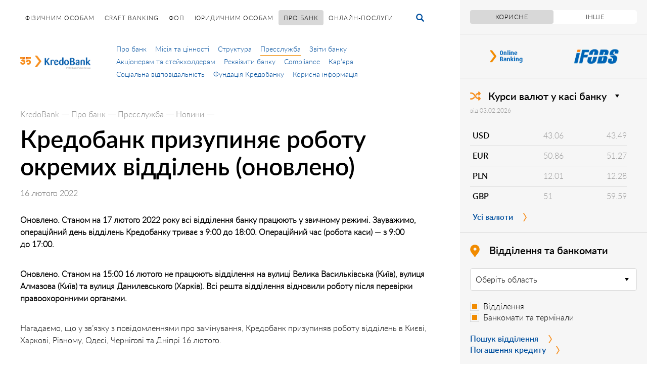

--- FILE ---
content_type: text/html; charset=UTF-8
request_url: https://kredobank.com.ua/about/pres-sluzhba/news/kredobank-pryzupynyaye-robotu-okremykh-viddilen-v-kyyevi-kharkovi-rivnomu-odesi-chernigovi-ta-dnipri
body_size: 35057
content:




<!DOCTYPE html>
<html lang="uk">
<head>
    <meta charset="utf-8">
    <meta http-equiv="X-UA-Compatible" content="IE=edge">
    <meta name="viewport" content="width=device-width,initial-scale=1,maximum-scale=1,user-scalable=no,shrink-to-fit=no">
    <meta name="theme-color" content="#fff">
    <meta name="format-detection" content="telephone=no">
    <meta name="csrf-token" content="TkLdrrricgixphJjGb6wKXczNPuRkxjEbF5HudlX">
    <link rel="canonical" href="https://kredobank.com.ua/about/pres-sluzhba/news/kredobank-pryzupynyaye-robotu-okremykh-viddilen-v-kyyevi-kharkovi-rivnomu-odesi-chernigovi-ta-dnipri">
    <!-- Meta -->
      <title>Кредобанк призупиняє роботу окремих відділень (оновлено) | KredoBank</title>

<meta property="og:title" content="Кредобанк призупиняє роботу окремих відділень (оновлено) | KredoBank" />
<meta property="og:url" content="https://kredobank.com.ua/about/pres-sluzhba/news/kredobank-pryzupynyaye-robotu-okremykh-viddilen-v-kyyevi-kharkovi-rivnomu-odesi-chernigovi-ta-dnipri" />
<meta property="og:description" content="​У зв’язку з повідомленнями про замінування, Кредобанк 16 лютого призупиняє роботу відділень банку в містах Київ, Харків, Рівне, Одеса, Чернігів та Дніпро." />
<meta property="og:image" content="https://kredobank.com.ua/img/kredobank_logo.jpg" />
<meta property="og:type" content="article" />

<meta name="description" content="​У зв’язку з повідомленнями про замінування, Кредобанк 16 лютого призупиняє роботу відділень банку в містах Київ, Харків, Рівне, Одеса, Чернігів та Дніпро.">
<meta name="author" content="kredobank">
<meta name="keywords" content="">
    <link rel="apple-touch-icon" sizes="180x180" href="/fav/apple-touch-icon.png">
    <link rel="icon" type="image/png" sizes="32x32" href="/fav/favicon-32x32.png">
    <link rel="icon" type="image/png" sizes="16x16" href="/fav/favicon-16x16.png">
    <link rel="manifest" type="application/manifest+json" href="/fav/site.webmanifest">
    <link rel="mask-icon" href="/fav/safari-pinned-tab.svg" color="#5bbad5">
    <meta name="msapplication-TileColor" content="#da532c">
    <meta name="theme-color" content="#ffffff">

    <!-- Styles -->
        <link media="all" type="text/css" rel="stylesheet" href="https://kredobank.com.ua/build/css/frontend-dbc56ae421.css">

    
    <script type="text/javascript">
    function disableMobScale(){


        if (event.targetTouches.length > 1 || event.changedTouches.length > 1 || event.touches.length > 1 || event.scale > 1) {
            event.preventDefault();
            event.stopPropagation();
            event.stopImmediatePropagation();
            return false;
        }
    }

    document.documentElement.addEventListener('touchstart', disableMobScale, false);
    document.addEventListener('touchstart', disableMobScale, false);
    document.documentElement.addEventListener('touchmove', disableMobScale, false);
    document.addEventListener('touchmove', disableMobScale, false);
    document.documentElement.addEventListener('gesturestart', disableMobScale, false);
    document.addEventListener('gesturestart', disableMobScale, false);
    document.documentElement.addEventListener("gesturechange", disableMobScale, false); 
    
    </script> 
    <style>
       /*html, body  {*/
         /*max-width: 100%;*/
         /*overflow-x: hidden !important;*/
       /*}*/
       body {position: relative;} 
    </style>
    <script nonce="6936057ecb4cad8fda9f3fd50f64785f">
        (function(w,d,s,l,i){w[l]=w[l]||[];w[l].push({'gtm.start':

                new Date().getTime(),event:'gtm.js'});var f=d.getElementsByTagName(s)[0],

            j=d.createElement(s),dl=l!='dataLayer'?'&l='+l:'';j.async=true;j.src=

            'https://www.googletagmanager.com/gtm.js?id='+i+dl;f.parentNode.insertBefore(j,f);

        })(window,document,'script','dataLayer','GTM-MFTT3ZQ');
    </script>
    <!-- Google Tag Manager (noscript) -->

    <noscript>
        <iframe src="https://www.googletagmanager.com/ns.html?id=GTM-MFTT3ZQ"

                height="0" width="0" style="display:none;visibility:hidden"></iframe>
    </noscript>
</head>
<body id="app-kredo" data-lang="ua">
<div class="loader-site"><i><span class="left-ab"></span></i></div>
    <svg style="display:none" xmlns="http://www.w3.org/2000/svg">
    <symbol id="icon-arr-l" viewBox="0 0 7 16">
        <path class="st0" d="M5-.1h2L2 8l5 8.1H5L0 8 5-.1z"/>
    </symbol><symbol id="icon-arr-r" viewBox="0 0 7 16">
        <path class="st0" d="M2 16H0l5-8-5-8h2l5 8-5 8z"/>
    </symbol><symbol id="icon-arrow-l" viewBox="0 0 16 16">
        <title/>
        <path d="M16 7H3.8l5.6-5.6L8 0 0 8l8 8 1.4-1.4L3.8 9H16V7z" fill-rule="evenodd"/>
    </symbol><symbol id="icon-calendar" viewBox="0 0 27 27">
        <path d="M23.66 27H2.397A2.4 2.4 0 0 1 .01 24.598V5.715a2.398 2.398 0 0 1 2.318-2.386v3.222a2.631 2.631 0 0 0 2.636 2.63h1.664c1.456 0 2.652-1.174 2.652-2.63V3.317h7.497v3.234c0 1.456 1.197 2.63 2.652 2.63h1.664a2.631 2.631 0 0 0 2.636-2.63V3.329a2.397 2.397 0 0 1 2.318 2.386v18.883c0 1.317-1.071 2.402-2.387 2.402zm-.703-13.332c0-.57-.462-1.032-1.032-1.032H4.087c-.57 0-1.032.462-1.032 1.032v9.754c0 .57.462 1.033 1.032 1.033h17.838c.57 0 1.032-.463 1.032-1.033v-9.754zm-3.603 9.377h-2.109a.603.603 0 0 1-.604-.604v-2.109c0-.334.27-.605.604-.605h2.109c.333 0 .604.271.604.605v2.109a.604.604 0 0 1-.604.604zm0-5.272h-2.109a.604.604 0 0 1-.604-.605v-2.11c0-.333.27-.604.604-.604h2.109c.333 0 .604.271.604.604v2.11a.605.605 0 0 1-.604.605zm-5.271 5.272h-2.109a.604.604 0 0 1-.604-.604v-2.109c0-.334.271-.605.604-.605h2.109c.334 0 .604.271.604.605v2.109c0 .334-.27.604-.604.604zm0-5.272h-2.109a.605.605 0 0 1-.604-.605v-2.11c0-.333.271-.604.604-.604h2.109c.334 0 .604.271.604.604v2.11c0 .334-.27.605-.604.605zm-5.271 5.272H6.703a.604.604 0 0 1-.604-.604v-2.109c0-.334.271-.605.604-.605h2.109c.334 0 .604.271.604.605v2.109c0 .334-.27.604-.604.604zm0-5.272H6.703a.605.605 0 0 1-.604-.605v-2.11c0-.333.271-.604.604-.604h2.109c.334 0 .604.271.604.604v2.11c0 .334-.27.605-.604.605zM21.053 7.454h-1.645a.904.904 0 0 1-.904-.904V1.267c0-.499.405-.904.904-.904h1.645c.5 0 .904.405.904.904V6.55a.904.904 0 0 1-.904.904zm-14.449 0H4.958a.904.904 0 0 1-.904-.904V1.267c0-.499.405-.904.904-.904h1.646c.499 0 .904.405.904.904V6.55a.904.904 0 0 1-.904.904z"/>
    </symbol><symbol id="icon-cancel" viewBox="0 0 19 19">
        <path d="M9.5 0C14.7 0 19 4.3 19 9.5S14.7 19 9.5 19 0 14.7 0 9.5 4.3 0 9.5 0z"/>
        <path d="M11.1 9.5l1.6 1.6c.4.4.4 1.1 0 1.6-.4.4-1.2.4-1.6 0l-1.6-1.6-1.6 1.6c-.4.4-1.1.4-1.6 0-.4-.4-.4-1.1 0-1.6l1.6-1.6-1.6-1.6c-.4-.4-.4-1.1 0-1.6.4-.4 1.2-.4 1.6 0l1.6 1.6 1.6-1.6c.4-.4 1.1-.4 1.6 0 .4.4.4 1.1 0 1.6l-1.6 1.6z" fill="currentColor"/>
    </symbol><symbol id="icon-car" viewBox="0 0 81 54">
        <path d="M70.446 24.585v26.526c0 .718-.576 1.302-1.286 1.302-.71 0-1.287-.584-1.287-1.302V24.566c-5.861-.674-10.418-5.674-10.418-11.747C57.455 6.287 62.724.99 69.221.99s11.766 5.297 11.766 11.829c0 6.116-4.62 11.15-10.541 11.766zM68.682 8.906c.21-.09.434-.12.658-.136a4.927 4.927 0 0 1 2.486.497c.389.181.523.121.658-.286.15-.421.27-.873.39-1.309.09-.301-.016-.497-.3-.617a6.53 6.53 0 0 0-1.571-.467c-.719-.106-.719-.106-.719-.828 0-1.022 0-1.022-1.018-1.022h-.434c-.479.014-.554.089-.569.571v.647c0 .632-.015.617-.614.843-1.467.542-2.38 1.535-2.47 3.146-.09 1.429.644 2.393 1.811 3.085.704.436 1.497.692 2.261 1.024.299.12.568.27.823.481.734.602.599 1.61-.269 1.986-.465.211-.958.257-1.452.196a6.395 6.395 0 0 1-2.216-.662c-.419-.21-.539-.166-.673.286-.12.376-.225.767-.329 1.159-.15.527-.09.647.404.888.628.301 1.302.467 1.99.572.54.09.569.12.569.677v.768c0 .315.15.512.479.512.374.014.749.014 1.123 0 .3 0 .464-.166.464-.482 0-.361.014-.707 0-1.053-.015-.362.135-.543.479-.633a3.72 3.72 0 0 0 1.961-1.264c1.422-1.731.868-4.274-1.107-5.373-.644-.362-1.303-.632-1.977-.903a4.757 4.757 0 0 1-1.077-.617c-.644-.512-.51-1.355.239-1.686zm-8.858 11.446c.283.4.392.918.305 1.429l-.852 4.66c-.148.794-.769 1.363-1.487 1.363h-1.82c1.746 2.19 2.583 4.996 2.576 7.787-.015 3.098-1.059 6.197-3.233 8.445v6.408c0 1.411-1.021 2.564-2.273 2.564h-5.311c-1.258 0-2.273-1.153-2.273-2.564V47.82H15.694v2.624c0 1.411-1.021 2.564-2.273 2.564H8.11c-1.258 0-2.273-1.153-2.273-2.564V43.91c-.021-.015-.044-.041-.066-.058-2.057-2.138-3.18-5.154-3.167-8.497.007-2.697.807-5.404 2.456-7.551H3.352c-.718 0-1.339-.569-1.479-1.363l-.858-4.66a1.883 1.883 0 0 1 .311-1.429c.287-.402.717-.635 1.175-.635h5.757c1.428-4.228 3.276-8.379 5.379-9.943 7.278-5.413 26.597-5.413 33.876 0 2.102 1.564 3.951 5.715 5.371 9.943h5.764c.453 0 .888.233 1.176.635zM9.337 35.999c0 2.791 2.006 5.054 4.47 5.054 2.47 0 4.476-2.263 4.476-5.054 0-2.782-2.006-5.045-4.476-5.045-2.464 0-4.47 2.263-4.47 5.045zM45.006 14.06c-5.792-4.309-23.07-4.309-28.869 0-1.133.836-2.582 4.211-3.906 8.347h36.682c-1.326-4.136-2.775-7.511-3.907-8.347zm2.39 16.894c-2.464 0-4.468 2.263-4.468 5.045 0 2.791 2.004 5.054 4.468 5.054 2.471 0 4.475-2.263 4.475-5.054 0-2.782-2.004-5.045-4.475-5.045z"/>
    </symbol><symbol id="icon-cash" viewBox="0 0 74 72">
        <path class="st0" d="M68.2 28h-4.9v-9.7h1.4c1.1 0 1.8-.9 1.8-2.1v-4.5c0-1.1-.9-2.1-2.1-2.1h-55c-1.1 0-2.1.9-2.1 2.1v4.6c0 1.1.9 2.1 2.1 2.1h2.2V28H6.1C2.7 28 0 25.5 0 22.2V6.1C0 2.7 2.7 0 6.1 0h62.2C71.6 0 74 2.7 74 6.1v16.1c0 3.3-2.4 5.8-5.8 5.8zM60 68.7c0 1.8-1.5 3.3-3.3 3.3H18.2c-1.8 0-3.3-1.5-3.3-3.3V12.9H60v55.8zM37.7 17.8c-9.4 0-17 7.6-17 17s7.6 17 17 17 16.9-7.6 17-16.9c0-9.2-7.8-17.1-17-17.1zM47.5 40c-1 1-2.4 1.6-4 1.6V39c.7-.1 1.4-.3 1.9-.6 1-.6 1.5-1.6 1.6-3h-7.2c-.6 2.3-1.2 3.8-1.8 4.7-.9 1.3-2.3 2-4.1 2-2.6 0-4.5-.9-5.6-2.6-.6-.9-1-2.3-1.2-4.1h-2.9V34h2.9c.2-2.9 1.2-4.8 3-5.8 1-.6 2.3-.8 4-.8V30c-1.4.1-2.3.3-3 .6-1.1.6-1.7 1.8-1.9 3.4h8c.4-2.1 1.1-3.7 2-4.7.9-1 2.3-1.5 3.9-1.5 1.5 0 2.8.5 4 1.7 1.2 1.1 1.8 2.6 1.8 4.6h2v1.4H49c.1 2-.5 3.5-1.5 4.5zm-18.3-4.5c.1 1.7.7 2.8 1.8 3.5.6.3 1.3.5 2.1.5 1.2 0 2.2-.5 2.8-1.4.4-.5.7-1.4 1.1-2.6h-7.8zm16.6-4.2c-.7-.5-1.5-.8-2.3-.8-1 0-1.7.3-2.3 1-.5.6-.9 1.5-1.2 2.6h6.9c0-1.3-.4-2.2-1.1-2.8z"/>
    </symbol><symbol id="icon-chat" viewBox="0 0 453.5 430.9">
        <path d="M448.2 343.7c-35 0-70-22.1-94-40.5 22.1-25.8 36.9-57.1 36.9-90.3 0-84.8-86.6-154.8-191.6-154.8-16.6 0-31.3 1.8-46.1 5.5 29.5-20.3 70-33.2 114.2-33.2 97.7 0 178.7 62.6 178.7 140 0 25.8-9.2 49.7-24 70-1.7 26 .1 79.4 25.9 103.3zm-84.8-116c0 77.4-79.2 140-178.7 140-20.3 0-40.5-3.7-60.8-7.4-22.1 18.4-59 40.5-94 40.5 18.4-16.6 24-47.9 25.8-73.7C24.4 299.5 6 264.5 6 227.7c0-77.4 79.2-140 178.7-140s178.7 62.6 178.7 140z"/>
    </symbol><symbol id="icon-check" viewBox="0 0 19 19">
        <path d="M9.5 0C14.7 0 19 4.3 19 9.5S14.7 19 9.5 19 0 14.7 0 9.5 4.3 0 9.5 0z"/>
        <path d="M12.9 8.4l-2.8 4.1c-.2.3-.6.5-1 .5-.1 0-.2 0-.3-.1h-.1-.1c-.2-.1-.3-.2-.4-.4l-1.9-1.9c-.4-.4-.4-1 0-1.4.4-.4 1-.4 1.4 0L9 10.5l2-3c.3-.5 1-.6 1.5-.3.5.2.7.8.4 1.2z" fill="currentColor"/>
    </symbol><symbol id="icon-close" viewBox="0 0 50.3 50.3">
        <path d="M50.3 43.9l-6.5 6.5-18.6-18.8L6.5 50.3 0 43.8l18.7-18.7L0 6.5 6.5 0l18.7 18.7L43.9 0l6.5 6.5-18.8 18.7 18.7 18.7z"/>
    </symbol><symbol id="icon-credit" viewBox="0 0 70 48">
        <path class="st0" d="M61.4 25.5V47c0 .6-.5 1.1-1 1.1-.6 0-1-.5-1-1.1V25.5c-4.8-.5-8.5-4.6-8.5-9.5 0-5.3 4.3-9.6 9.6-9.6s9.6 4.3 9.6 9.6c-.1 5-3.9 9-8.7 9.5zM60 12.9c.2-.1.4-.1.5-.1.7 0 1.4.1 2 .4.3.1.4.1.5-.2.1-.3.2-.7.3-1.1.1-.2 0-.4-.2-.5-.4-.2-.8-.3-1.3-.4-.6-.1-.6-.1-.6-.7 0-.8 0-.8-.8-.8H60c-.4 0-.5.1-.5.5v.5c0 .5 0 .5-.5.7-1.2.4-1.9 1.2-2 2.5-.1 1.2.5 1.9 1.5 2.5.6.4 1.2.6 1.8.8.2.1.5.2.7.4.6.5.5 1.3-.2 1.6-.4.2-.8.2-1.2.2-.6-.1-1.2-.2-1.8-.5-.3-.2-.4-.1-.5.2l-.3.9c-.1.4-.1.5.3.7.5.2 1.1.4 1.6.5.4.1.5.1.5.5v.6c0 .3.1.4.4.4h.9c.2 0 .4-.1.4-.4v-.9c0-.3.1-.4.4-.5.6-.2 1.2-.5 1.6-1 1.2-1.4.7-3.5-.9-4.3-.5-.3-1.1-.5-1.6-.7-.3-.1-.6-.3-.9-.5-.4-.4-.3-1.1.3-1.3zM43.2 35.5h-9.8v12.2h-5.7V20.2h21.1v27.4h-5.7V35.5zm-15.5-21h21.1v3.2H27.7v-3.2zM0 2.5C0 1.1 1.1 0 2.5 0H22c1.3 0 2.4 1.1 2.4 2.4v45.2H0V2.5zm14.7 33.1h6.5v-5.7h-6.5v5.7zm0-12.1h6.5v-5.8h-6.5v5.8zm0-12.2h6.5V5.7h-6.5v5.6zM3.2 35.6h6.5v-5.7H3.2v5.7zm0-12.1h6.5v-5.8H3.2v5.8zm0-12.2h6.5V5.7H3.2v5.6z"/>
    </symbol><symbol id="icon-done" viewBox="0 0 20 20">
        <path d="M10 0c5.5 0 10 4.5 10 10s-4.5 10-10 10S0 15.5 0 10 4.5 0 10 0z"/>
        <path d="M12.4 10.7c1.4 3.7.5 4.3-2.6 1.7-3.4 2.5-4.2 1.9-2.5-1.8-3.4-2.1-3-3.1 1.1-2.7 1.2-3.8 2.3-3.8 3.2 0 4.2-.2 4.5.8.8 2.8z" fill="currentColor"/>
    </symbol><symbol id="icon-dots" viewBox="0 0 26 5.7">
        <path d="M23.4 5.4c-1.4 0-2.6-1.1-2.6-2.5S22 .4 23.4.4 26 1.5 26 2.9s-1.2 2.5-2.6 2.5zM13 5.4c-1.4 0-2.6-1.1-2.6-2.5S11.6.4 13 .4s2.6 1.1 2.6 2.5-1.2 2.5-2.6 2.5zm-10.4 0C1.2 5.4 0 4.3 0 2.9S1.2.4 2.6.4s2.6 1.1 2.6 2.5S4 5.4 2.6 5.4z"/>
    </symbol><symbol id="icon-down" viewBox="0 0 12 10">
        <path d="M4.851 8.339l-3.5-5.437A1.327 1.327 0 0 1 2.5.911h7a1.327 1.327 0 0 1 1.149 1.991l-3.5 5.437a1.326 1.326 0 0 1-2.298 0z"/>
    </symbol><symbol id="icon-equal" viewBox="0 0 24 24">
        <path d="M11.656.937c6.3 0 11.406 5.107 11.406 11.407 0 6.299-5.106 11.406-11.406 11.406C5.357 23.75.25 18.643.25 12.344.25 6.044 5.357.937 11.656.937z"/>
    </symbol>
    <symbol id="icon-face" viewBox="0 0 20 22">
        <path class="cls-1" d="M17.47.03a3.17 3.17 0 0 0-.99.17c-.02.01-.03.01-.05.02a19.986 19.986 0 0 1-6.68 1.15A16.492 16.492 0 0 1 3.57.22 2.781 2.781 0 0 0 2.49 0 2.558 2.558 0 0 0 0 2.73v8.92a10.006 10.006 0 1 0 20 0V2.73a2.533 2.533 0 0 0-2.53-2.7zM3.05 8.62a.619.619 0 0 1 .83-.28c2.09 1.04 3.09.15 3.13.11a.619.619 0 0 1 .88.02.6.6 0 0 1-.01.86 3.094 3.094 0 0 1-2.15.75 5.382 5.382 0 0 1-2.4-.63.622.622 0 0 1-.28-.83zm2.17 5.56a.625.625 0 0 1 .42-.17.611.611 0 0 1 .47.23 4.78 4.78 0 0 0 6.78 0 .6.6 0 0 1 .89-.06.722.722 0 0 1 .05.97 5.97 5.97 0 0 1-8.66 0 .722.722 0 0 1 .05-.97zm11.54-4.66a5.351 5.351 0 0 1-2.4.63 3.2 3.2 0 0 1-2.15-.74.616.616 0 0 1-.01-.87.628.628 0 0 1 .88-.02c.04.04 1.04.93 3.13-.1a.615.615 0 1 1 .55 1.1zm0 0"/>
    </symbol>
    <symbol id="icon-arrow-side" viewBox="0 0 20 22">
        <path class="cls-1" d="M261.072209,136 L254.377987,136 C253.346654,136 252.753542,137.174889 253.36932,138.006 L270.259765,160.752 C270.592209,161.197778 270.588431,161.806 270.255987,162.251778 L253.252209,184.994 C252.632654,185.821333 253.225765,187 254.257098,187 L260.943765,187 C261.340431,187 261.710654,186.814889 261.948654,186.497556 L280.074431,162.251778 C280.406876,161.806 280.406876,161.197778 280.078209,160.752 L262.077098,136.51 C261.842876,136.188889 261.468876,136 261.072209,136 Z"/>
    </symbol>
        <symbol id="icon-fb" viewBox="0 0 10.8 20">
        <path class="st0" d="M8.7 3.9c-1.2 0-1.4.5-1.4 1.4v1.9h3.1c.1 0 .2 0 .3.1.1.1.1.2.1.3v3.3c0 .2-.2.4-.4.4h-3v8.3c0 .2-.2.4-.4.4H3.4c-.2 0-.4-.2-.4-.4v-8.3H.4c-.2 0-.4-.2-.4-.4V7.6c0-.2.2-.4.4-.4H3V4.9C3 1.9 4.9 0 7.8 0h2.6c.2 0 .4.2.4.4v3.1c0 .2-.2.4-.4.4H8.7z"/>
    </symbol><symbol id="icon-file-acrobat" viewBox="0 0 28 32">
        <path d="M26 0H2a2 2 0 0 0-2 2v28a2 2 0 0 0 2 2h17l9-9.001V2a2 2 0 0 0-2-2z"/>
        <path d="M21 22.999a2 2 0 0 0-2 2V32l9-9.001h-7z"/>
        <path d="M23.295 15.833c-.411-.207-.983-.308-1.752-.308-1.082 0-2.213.08-3.366.237-1.547-1.53-3.138-3.683-4.313-5.841.596-2.044.898-4.507.009-5.478a1.37 1.37 0 0 0-1.04-.446c-.708 0-1.091.308-1.287.566-.89 1.17.276 3.849 1.116 5.446-.116.37-.245.738-.386 1.098-.593 1.521-1.814 4.652-3.18 7.347-2.384 1.104-5.08 2.748-5.08 3.869C4.016 23.88 5.23 24 5.602 24c.873 0 2.157-.556 4.382-4.854 2.466-1.104 5.203-1.929 7.763-2.34 1.493 1.375 2.824 2.071 3.962 2.071.898 0 2.274-1.103 2.274-2.055 0-.413-.244-.764-.688-.989zM5.603 23.035c-.134 0-.447 0-.447-.707.028-.286 1.009-1.221 3.121-2.348-1.664 2.891-2.506 3.055-2.674 3.055zm6.901-17.948c.045-.06.111-.123.329-.123.033 0 .074 0 .141.072.342.374.449 1.595.114 3.309-.764-1.758-.871-2.88-.584-3.258zm4.366 10.886a33.325 33.325 0 0 0-6.181 1.798l.027-.055-.031.015c1.158-2.437 2.154-4.989 2.672-6.318.008-.02.016-.038.022-.058l.034.063.015-.05c1.013 1.678 2.233 3.298 3.454 4.586l-.029.004.017.015zm4.836 1.939c-.669-.001-1.567-.453-2.582-1.289a22.92 22.92 0 0 1 2.419-.133c.769 0 1.292.13 1.301.323.02.416-.834 1.077-1.138 1.099z"/>
    </symbol><symbol id="icon-file-excel" viewBox="0 0 28 31.999">
        <path d="M26 0H2a2 2 0 0 0-2 2v27.999a2 2 0 0 0 2 2h17l9-9V2a2 2 0 0 0-2-2z"/>
        <path d="M21 22.999a2 2 0 0 0-2 2v7l9-9h-7z"/>
        <path d="M15.683 12.957l3.241-4.959H16.21l-1.718 2.972a9.57 9.57 0 0 0-.339.872h-.03a5.055 5.055 0 0 0-.324-.845l-1.545-2.999H9.292l3.15 5.001-3.444 5.002H11.9l1.869-3.229c.13-.312.213-.545.249-.698h.03c.075.326.148.549.218.67l1.861 3.258h2.887l-3.331-5.045z"/>
    </symbol><symbol id="icon-file-text" viewBox="0 0 28 31.999">
        <path d="M26 0H2a2 2 0 0 0-2 1.999v28a2 2 0 0 0 2 2h17l9-9v-21A2 2 0 0 0 26 0z"/>
        <path d="M21 22.999A2 2 0 0 0 19 25v6.999l9-9h-7z"/>
        <path d="M18 7h-8a1 1 0 0 0-1 1v1.999a1 1 0 1 0 2 0V9h2v7.999h-1A1 1 0 0 0 12 19h4a1 1 0 0 0 0-2.001h-1V9h2v.999a1 1 0 1 0 2 0V8a1 1 0 0 0-1-1z" fill-rule="evenodd" clip-rule="evenodd"/>
    </symbol><symbol id="icon-geo" viewBox="0 0 20 19">
        <path opacity=".122" d="M18.903 1.087a.343.343 0 0 0-.396-.076L1.2 9.153a.36.36 0 0 0 .088.677l7.763 1.334.887 7.519a.354.354 0 0 0 .346.315.35.35 0 0 0 .313-.199l8.368-17.304a.364.364 0 0 0-.062-.408z"/>
    </symbol><symbol id="icon-gp" viewBox="0 0 430.9 419.5">
        <path d="M388 227.1v38.6h-38.6v-38.6h-38.6v-38.6h38.6v-38.6H388v38.6h38.6v38.6H388z"/>
        <path d="M227.2 309c-35.4 32.1-91.6 40.2-135 22.5-30.5-11.3-54.7-35.4-70.7-64.3C10.2 246.3 5.4 223.8 7 199.7c0-17.7 4.8-35.4 12.9-51.4C42.4 104.9 89 72.7 140.4 74.4c32.1-1.6 64.3 12.9 88.4 32.1-11.3 12.9-22.5 24.1-33.8 35.4-30.5-20.9-72.3-25.7-102.9-1.6-14.5 9.6-25.7 24.1-30.5 40.2-4.8 17.7-4.8 37 0 54.7 4.8 14.5 12.9 27.3 25.7 37 27.3 24.1 70.7 24.1 99.7 4.8 14.5-9.6 24.1-24.1 27.3-41.8-25.7 0-51.4 0-75.5-1.6v-45h127c3.2 35.4-1.6 73.9-24.1 102.9-3.2 6.3-8.1 12.7-14.5 17.5z"/>
    </symbol><symbol id="icon-hammer" viewBox="0 0 56 52">
        <path class="st0" d="M52.5 19.1h-28v3.5c1.8 0 3.5 1.6 3.5 3.5v1.7c0 1.9-1.6 3.5-3.5 3.5h-14c-1.9 0-3.5-1.6-3.5-3.5V26c0-1.9 1.8-3.5 3.5-3.5V8.7C8.8 8.7 7 7.1 7 5.2V3.5C7 1.6 8.6 0 10.5 0h14C26.4 0 28 1.6 28 3.5v1.7c0 1.9-1.8 3.5-3.5 3.5v3.5h28c1.9 0 3.5 1.6 3.5 3.5 0 1.8-1.6 3.4-3.5 3.4zm-26.3 19c3.9 0 7 3.1 7 6.9v.5c1.8.6 1.8 1.7 1.8 3 0 1.9-1.6 3.5-3.5 3.5h-28C1.6 52 0 50.4 0 48.5c0-1.3 0-2.4 1.8-3V45c0-3.8 3.1-6.9 7-6.9h17.4z"/>
    </symbol><symbol id="icon-hand" viewBox="0 0 47 47">
        <path class="st0" d="M45.9 37.2L32.6 45l-.5.3c-1.7.9-3.6 1.1-5.5.9L9 45.4c-.3.7-1 1.2-1.8 1.3l-4 .3c-1.3.1-2.5-.9-2.6-2.2L0 35.9c-.1-1.3.9-2.4 2.2-2.5l4-.3c.8-.1 1.6.4 2 1 1.8-.8 5.2-2.4 11.1-.7.6.2 1.6.3 2.2.3l9.3.1c1.1-.1 2.3.8 2.4 2 .1 1.2-.8 2.3-1.9 2.4l-10.4 1c-.3 0-.6.3-.5.7 0 .3.3.5.6.5h.4s7-.1 11.8-1.1c.9-.2 1.7-.5 2.4-1 .1-.1.3-.2.4-.3 1.7-1.1 4.2-2.6 6-3.5.5-.3 2.4-1.3 3.3-1.2 1.3.1 1.8 1.1 1.7 2 0 .9-.5 1.5-1.1 1.9zm-41.2 5c-.7 0-1.4.6-1.4 1.3 0 .7.6 1.3 1.4 1.3S6 44.3 6 43.6c0-.8-.6-1.4-1.3-1.4zm31.1-6c-.1.1-.3.2-.4.3v-.7c0-.3-.1-.6-.2-.9v-.1c1.4-.8 4.1-2.1 5.6-2.7.8-.3 1.5-.3 2.2.2-.5.2-1 .4-1.5.7-1.5.8-4.3 2.3-5.7 3.2zM38.1 14C36 10.4 32.3 7.9 28 7.4v-.1c0-4 3.3-7.3 7.3-7.3s7.3 3.3 7.3 7.3c-.1 3-1.9 5.6-4.5 6.7zm1.3 17.3c-1.1.5-3.2 1.2-4.1 1.8l-.7.4c-.1 0-.1.1-.2.1-.3-.4-.7-.7-1-.9.9-.5 3-1.2 3.9-1.5.7-.4 1.4-.4 2.1.1zm-2.3-10.6c0 5.9-4.7 10.6-10.6 10.6-5.8 0-10.6-4.7-10.6-10.6 0-5.9 4.7-10.6 10.6-10.6 5.9 0 10.6 4.7 10.6 10.6zM26 17.2c.2-.1.4-.1.6-.1.8 0 1.5.1 2.2.4.4.2.5.1.6-.3.1-.4.2-.8.4-1.2.1-.3 0-.4-.3-.5-.4-.2-.9-.3-1.4-.4-.6-.1-.6-.1-.6-.7 0-.9 0-.9-.9-.9h-.4c-.4 0-.5.1-.5.5v.6c0 .6 0 .6-.6.8-1.3.5-2.1 1.4-2.2 2.8-.1 1.3.6 2.1 1.6 2.8.7.4 1.4.6 2 .9.3.1.5.3.7.4.7.5.5 1.4-.2 1.8-.4.2-.9.2-1.3.2-.7-.1-1.4-.3-2-.6-.4-.2-.5-.1-.6.3-.1.3-.2.7-.3 1-.1.5-.1.6.4.8.6.3 1.2.4 1.8.5.5.1.5.1.5.6v.7c0 .3.1.4.4.5h1c.3 0 .4-.2.4-.4v-.9c0-.3.1-.5.4-.6.7-.2 1.3-.6 1.8-1.1 1.3-1.5.8-3.8-1-4.8-.6-.3-1.2-.5-1.8-.8-.4-.1-.7-.3-1-.5-.5-.8-.4-1.5.3-1.8z"/>
    </symbol><symbol id="icon-handle" viewBox="0 0 8 17">
        <path d="M7 17H6a1 1 0 0 1-1-1v-1a1 1 0 0 1 1-1h1a1 1 0 0 1 1 1v1a1 1 0 0 1-1 1zm0-7H6a1 1 0 0 1-1-1V8a1 1 0 0 1 1-1h1a1 1 0 0 1 1 1v1a1 1 0 0 1-1 1zm0-7H6a1 1 0 0 1-1-1V1a1 1 0 0 1 1-1h1a1 1 0 0 1 1 1v1a1 1 0 0 1-1 1zM2 17H1a1 1 0 0 1-1-1v-1a1 1 0 0 1 1-1h1a1 1 0 0 1 1 1v1a1 1 0 0 1-1 1zm0-7H1a1 1 0 0 1-1-1V8a1 1 0 0 1 1-1h1a1 1 0 0 1 1 1v1a1 1 0 0 1-1 1zm0-7H1a1 1 0 0 1-1-1V1a1 1 0 0 1 1-1h1a1 1 0 0 1 1 1v1a1 1 0 0 1-1 1z"/>
    </symbol><symbol id="icon-handshake" viewBox="0 0 55 41">
        <path class="st0" d="M55 5.8v16.3s-3.6.7-4.3.8c-.7.1-3 .8-4.7-.8-2.6-2.4-11.7-11.3-11.7-11.3s-1.6-1.5-4.1-.2c-2.3 1.2-5.8 3-7.2 3.6-2.7 1.4-5-.8-5-2.5 0-1.3.8-2.2 2.1-2.9C23.4 6.9 30.3 3 33.2 1.5c1.7-.9 3-1 5.4 1 3 2.4 5.6 4.7 5.6 4.7s.8.8 2.2.5C49.7 7 55 5.8 55 5.8zM18.7 33.5c.4-1.1.3-2.4-.6-3.2-.8-.8-1.9-1-2.9-.7.3-1 .1-2.1-.6-2.9-.8-.8-1.9-1-2.9-.7.3-1 .1-2.1-.6-2.9-1.2-1.2-3.3-1.2-4.6.1-1.4 1.3-2.2 3.6-1 5 1.2 1.4 2.6.5 3.7.3-.3 1-1.2 2-.1 3.3 1.1 1.3 2.6.5 3.7.3-.3 1-1.1 2.1-.1 3.3 1.1 1.3 2.8.6 3.9.2-.4 1.1-1.4 2.3-.2 3.6 1.2 1.4 4 .7 5.4-.6 1.4-1.3 1.5-3.3.3-4.5-1.1-.7-2.3-.9-3.4-.6zM43.5 25c-9.9-9.7-5.2-5.1-10.5-10.3 0 0-1.6-1.6-3.7-.7-1.5.6-3.4 1.5-4.8 2.2-1.6.8-2.7 1.1-3.2 1.1-3 0-5.5-2.4-5.5-5.4 0-1.9 1-3.6 2.6-4.6 2.2-1.5 7.2-4.1 7.2-4.1s-1.5-1.9-4.9-1.9-10.4 4.5-10.4 4.5-2 1.2-4.8.1L0 4v18.7s1.6.4 3 1c.3-.9.8-1.7 1.5-2.4 2.3-2.2 6.2-2.2 8.3-.1.6.7 1.1 1.4 1.3 2.3.9.3 1.6.7 2.3 1.3.6.6 1.1 1.4 1.3 2.3.9.3 1.6.7 2.3 1.4.7.7 1.2 1.6 1.4 2.5.9.3 1.7.7 2.4 1.4 1.3 1.3 1.7 3 1.5 4.7 0 0 .8.9 1.3 1.3.9.9 2.5.9 3.4 0 .9-.9.9-2.4 0-3.4 0 0-3.4-3.5-3.1-3.7.3-.3 4.5 4.1 4.6 4.2.9.9 2.5.9 3.4 0 .9-.9.9-2.4 0-3.4l-.3-.3s-4.2-3.7-3.9-4c.3-.3 5.6 4.5 5.6 4.5.9.8 2.4.8 3.3-.1.9-.9.9-2.2.1-3.2 0 0-4-4.2-3.7-4.5.3-.3 4.3 3.7 4.3 3.7.9.9 2.5.9 3.4 0 .8-.7.8-2.2-.2-3.2.1 0 .1 0 0 0z"/>
    </symbol><symbol id="icon-house" viewBox="0 0 52 44">
        <path class="st0" d="M50.5 17.5L27.9.6c-1.2-.9-2.7-.9-3.9 0l-9.1 6.8V5.8c0-1.8-1.5-3.3-3.2-3.3h-3C6.9 2.6 5.4 4 5.4 5.8v8.8l-4.1 3.1C.2 18.5-.3 20 .2 21.3s1.7 2.2 3.1 2.2h2.2v17.2C5.5 42.5 7 44 8.8 44h34.6c1.8 0 3.2-1.5 3.2-3.3V23.5h2.2c1.8 0 3.2-1.5 3.2-3.3 0-1.1-.6-2.1-1.5-2.7zM34.3 28.8c0 3.7-2.5 6-6.3 6.4v1.5c0 1.1-.9 2-2 2s-2-.9-2-2V35c-1.9-.4-3.7-1.1-5.4-2.3-.5-.4-.9-1-.9-1.7 0-1.2 1-2.1 2.2-2.1.6 0 1 .2 1.3.4 1.6 1.2 3.3 1.9 5.4 1.9 1.9 0 3-.8 3-2v-.1c0-1.2-.7-1.8-4.2-2.7-4.2-1.1-7-2.3-7-6.4 0-3.3 2.2-5.6 5.6-6.2v-1.6c0-1.1.9-2 2-2s2 .9 2 2v1.6c1.7.3 3.2.8 4.5 1.7.5.3 1 .9 1 1.8 0 1.2-1 2.1-2.2 2.1-.5 0-.8-.1-1.2-.3-1.5-.9-3-1.4-4.4-1.4-1.8 0-2.7.8-2.7 1.8v.1c0 1.4.9 1.8 4.5 2.8 4.4 1.2 6.8 2.7 6.8 6.4z"/>
    </symbol><symbol id="icon-in" viewBox="0 0 26.5 26.5">
        <path class="st0" d="M26.5 16.2v10.3h-5.7v-9.6c0-2.4-.8-4-2.9-4-1.6 0-2.5 1.1-2.9 2.2-.1.4-.2.9-.2 1.4v10H9.2s.1-16.2 0-17.9h5.7v2.6-.1c.8-1.2 2.1-3 5.1-3 3.7.1 6.5 2.7 6.5 8.1zM3.2 0C1.3 0 0 1.3 0 3.1c0 1.7 1.2 3.1 3.1 3.1 2 0 3.2-1.4 3.2-3.1C6.4 1.3 5.2 0 3.2 0zM.3 26.5H6V8.6H.3v17.9z"/>
    </symbol><symbol id="icon-info" viewBox="0 0 476.2 453.5">
        <path d="M237.4 6C114.6 6 16.3 104.3 16.3 227.1s98.3 221.1 221.1 221.1 221.1-98.3 221.1-221.1S360.3 6 237.4 6zm46.7 343.9c-12.3 4.9-19.7 7.4-27 9.8-7.4 2.5-14.7 2.5-24.6 2.5-14.7 0-24.6-2.5-31.9-9.8-7.4-7.4-12.3-14.7-12.3-24.6v-12.3c0-4.9 2.5-9.8 2.5-14.7l14.7-51.6c2.5-4.9 2.5-9.8 2.5-14.7 0-4.9 2.5-7.4 2.5-12.3 0-7.4-2.5-9.8-4.9-12.3 0-2.5-4.9-2.5-12.3-2.5-2.5 0-7.4 0-12.3 2.5-4.9 0-7.4 2.5-9.8 2.5l4.9-14.7c9.8-4.9 17.2-7.4 27-9.8 7.4-2.5 17.2-4.9 24.6-4.9 14.7 0 24.6 2.5 31.9 9.8 7.4 7.4 12.3 14.7 12.3 27v12.3c0 4.9-2.5 9.8-2.5 14.7l-14.7 49.1c0 4.9-2.5 9.8-2.5 14.7 0 4.9-2.5 9.8-2.5 12.3 0 7.4 2.5 12.3 4.9 14.7 2.5 2.5 7.4 2.5 14.7 2.5 2.5 0 7.4 0 12.3-2.5 4.9 0 7.4-2.5 9.8-2.5l-7.3 14.8zM281.7 146c-7.4 4.9-14.7 7.4-24.6 7.4-9.8 0-17.2-2.5-24.6-9.8-4.9-4.9-9.8-12.3-9.8-19.7 0-9.8 2.5-17.2 9.8-22.1 7.4-4.9 14.7-9.8 24.6-9.8s17.2 2.5 24.6 9.8c7.4 7.4 9.8 14.7 9.8 22.1 0 7.4-4.9 14.8-9.8 22.1z"/>
    </symbol><symbol id="icon-lines" viewBox="0 0 22 19">
        <path class="st0" d="M19.3 8c-.5.6-1.5.5-2 0-.6-.6-.5-1.4 0-2l.3-.3c-1.4.1-2.6.6-3.7 1.7-.4.4-.8.9-1.2 1.4l-.6-.9c-.2-.3-.4-.7-.6-1-.1-.2-.3-.4-.4-.6.7-.9 1.5-1.6 2.4-2.2 1.2-.8 2.6-1.2 4-1.3l-.5-.3c-1.2-1.3.8-3.4 2-2l2.6 2.8c.6.7.4 1.5-.1 2-.7.9-1.5 1.8-2.2 2.7zm-5.5 3.6c1.1 1.1 2.3 1.6 3.7 1.7l-.3-.3c-.5-.6-.6-1.4 0-2 .3-.3.7-.4 1-.4.4 0 .7.1 1 .4.8.9 1.5 1.9 2.3 2.8.5.5.7 1.3.1 2L19 18.5c-.3.3-.6.4-.9.4-1.1 0-2-1.4-1.1-2.5l.3-.4c-1.4-.1-2.7-.5-4-1.3-1.1-.7-2.1-1.8-2.9-2.8-.3-.4-.6-.8-.8-1.2-.2-.3-.5-.7-.8-1.2-.6-1-1.3-2-2.1-2.8C5.4 5.3 3.8 4.8 2 4.8h-.6-.1c-1.7 0-1.7-2.8.1-2.9.2.1.4.1.6.1 3.8 0 6.4 1.9 8.5 4.9.1.1.2.3.3.4.5.7.9 1.5 1.4 2.2.5.7 1 1.4 1.6 2.1zM1.4 14.1c2 .1 3.9-.3 5.4-1.8.6-.6 1.1-1.4 1.6-2.1.2.4.5.7.7 1.1.3.5.6.9 1 1.4-2.2 2.8-4.9 4.5-8.7 4.3-1.9-.1-1.9-3 0-2.9z"/>
    </symbol>
    <symbol id="icon-infom" viewBox="0 0 50.88 59.08">
        <path d="M49.76,9.13,26.06.11a1.7,1.7,0,0,0-1.23,0l-23.71,9A1.74,1.74,0,0,0,0,10.75C.35,38.06,12.36,53.3,24.74,58.93a1.69,1.69,0,0,0,1.4,0C38.51,53.3,50.53,38.07,50.88,10.76A1.74,1.74,0,0,0,49.76,9.13Zm-22,34.49H23.43a.92.92,0,0,1-.92-.92V20.42a.92.92,0,0,1,.92-.92h4.33a.92.92,0,0,1,.92.92V42.7A.92.92,0,0,1,27.76,43.62Zm1.36-29.57a4,4,0,0,1-.85,1.22,4,4,0,0,1-2.79,1.13A3.61,3.61,0,0,1,24,16.1a4,4,0,0,1-1.22-.83A4.1,4.1,0,0,1,22,14.06a3.67,3.67,0,0,1-.3-1.49,3.74,3.74,0,0,1,.3-1.5,4,4,0,0,1,.82-1.23A4,4,0,0,1,24,9a3.61,3.61,0,0,1,1.48-.3,4,4,0,0,1,3.64,2.36,3.6,3.6,0,0,1,.31,1.5A3.53,3.53,0,0,1,29.12,14.06Z"/>
    </symbol>
    <symbol id="icon-tarif" viewBox="0 0 60.48 59.83">
        <path d="M32.57,7.42A3,3,0,0,0,32.62,7c0-3.84-7.29-7-16.29-7S0,3.12,0,7a3,3,0,0,0,.07.56,5,5,0,0,0,2.17,2.95A13.34,13.34,0,0,0,5.1,12a30.63,30.63,0,0,0,11.23,1.93,30.54,30.54,0,0,0,11.3-2,13.1,13.1,0,0,0,2.83-1.55A4.82,4.82,0,0,0,32.57,7.42Z"/><path d="M44.19,55.92a28.47,28.47,0,0,1-13.82-3.28A15.77,15.77,0,0,1,28,51a4.26,4.26,0,0,0-.06.6,4.64,4.64,0,0,0,.7,2.39c2,3.4,8.23,5.88,15.59,5.88,9,0,16.29-3.7,16.29-8.26a4.26,4.26,0,0,0-.06-.6C56.6,54.24,50.37,55.92,44.19,55.92Z"/><path d="M44.19,48.35a28.47,28.47,0,0,1-13.82-3.28A15.77,15.77,0,0,1,28,43.39a4.26,4.26,0,0,0-.06.6,4.64,4.64,0,0,0,.7,2.39c2,3.4,8.23,5.88,15.59,5.88,9,0,16.29-3.7,16.29-8.26a4.26,4.26,0,0,0-.06-.6C56.6,46.66,50.37,48.35,44.19,48.35Z"/><path d="M44.19,40.78A28.47,28.47,0,0,1,30.36,37.5,15.77,15.77,0,0,1,28,35.81a4.26,4.26,0,0,0-.06.6,4.64,4.64,0,0,0,.7,2.39c2,3.4,8.23,5.88,15.59,5.88,9,0,16.29-3.7,16.29-8.26a4.26,4.26,0,0,0-.06-.6C56.6,39.09,50.37,40.78,44.19,40.78Z"/><path d="M44.19,33.2a28.47,28.47,0,0,1-13.82-3.28A15.77,15.77,0,0,1,28,28.24a4.26,4.26,0,0,0-.06.6,4.64,4.64,0,0,0,.7,2.39c2,3.4,8.23,5.88,15.59,5.88,9,0,16.29-3.7,16.29-8.26a4.26,4.26,0,0,0-.06-.6C56.6,31.52,50.37,33.2,44.19,33.2Z"/><path d="M16.33,17A28.47,28.47,0,0,1,2.51,13.7,15.77,15.77,0,0,1,.1,12a4.26,4.26,0,0,0-.06.6A4.64,4.64,0,0,0,.74,15c2,3.4,8.23,5.88,15.59,5.88,9,0,16.29-3.7,16.29-8.26a4.26,4.26,0,0,0-.06-.6C28.75,15.29,22.52,17,16.33,17Z"/><path d="M28.5,21.24a3.41,3.41,0,0,0-.6,1.86,3.05,3.05,0,0,0,.06.54v0a3.71,3.71,0,0,0,.67,1.51,6.48,6.48,0,0,0,1.26,1.27l.24.17A13.34,13.34,0,0,0,33,28.14l.18.07.19.07a31.13,31.13,0,0,0,10.86,1.78,30.54,30.54,0,0,0,11.3-2,13.1,13.1,0,0,0,2.83-1.55,4.82,4.82,0,0,0,2.1-3,3,3,0,0,0,.05-.46c0-3.84-7.29-7-16.29-7a32.24,32.24,0,0,0-10,1.48,17.25,17.25,0,0,0-2.85,1.22A7.73,7.73,0,0,0,28.5,21.24Z"/><path d="M26.45,45.68c0-.91-.71-1.61-1.46-1.4a32,32,0,0,1-8.62,1.17c-6.23,0-12.51-1.7-16.32-5-.77,4.83,6.8,8.87,16.24,8.87a28.43,28.43,0,0,0,9.31-1.48,1.4,1.4,0,0,0,.84-1.34Z"/><path d="M26.45,38.57c0-.91-.71-1.61-1.46-1.4a32,32,0,0,1-8.62,1.17c-6.23,0-12.51-1.7-16.32-5-.77,4.83,6.8,8.87,16.24,8.87a28.43,28.43,0,0,0,9.31-1.48,1.4,1.4,0,0,0,.84-1.34Z"/><path d="M26.45,31.46c0-.91-.71-1.61-1.46-1.4a32,32,0,0,1-8.62,1.17c-6.23,0-12.51-1.7-16.32-5-.77,4.83,6.8,8.87,16.24,8.87a28.43,28.43,0,0,0,9.31-1.48,1.4,1.4,0,0,0,.84-1.34Z"/><path d="M26.45,24.35c0-.91-.71-1.61-1.46-1.4a32,32,0,0,1-8.62,1.17c-6.23,0-12.51-1.7-16.32-5C-.71,24,6.85,28,16.29,28a28.43,28.43,0,0,0,9.31-1.48,1.4,1.4,0,0,0,.84-1.34Z"/>
    </symbol>
    <symbol id="icon-acreditate" viewBox="0 0 45.02 66.02">
        <path d="M44.8,18.82a2,2,0,0,0,0-1.82L36.66,1.1A2,2,0,0,0,34.86,0H3.07a2,2,0,0,0-1.8,3l7.21,14a2,2,0,0,1,0,1.82L.22,35.17A2,2,0,0,0,.22,37L8.29,53a2,2,0,0,0,1.79,1.11H23a8.06,8.06,0,0,1-.13-1.48,8.51,8.51,0,0,1,17,0,8.07,8.07,0,0,1-.13,1.48H42a2,2,0,0,0,1.81-2.91L36.71,36.53a2,2,0,0,1,0-1.8Zm-8.74-7.66a1.51,1.51,0,0,1,1.36.85l0,.09a1.5,1.5,0,0,1-1.36,2.15H13a1.51,1.51,0,0,1-1.36-.85l0-.09a1.5,1.5,0,0,1,1.36-2.15Zm-27.94-5,0,0A1.51,1.51,0,0,1,9.45,3.93H32.6a1.51,1.51,0,0,1,0,3L9.47,7A1.49,1.49,0,0,1,8.12,6.13ZM31.51,41.26H8.38A1.49,1.49,0,0,1,7,40.41l0-.08a1.5,1.5,0,0,1,1.35-2.16H31.47a1.49,1.49,0,0,1,1.35.85l0,.08A1.5,1.5,0,0,1,31.51,41.26Zm2.57-10.67,0,.07a1.48,1.48,0,0,1-1.33.81H9.1a1.5,1.5,0,0,1-1.33-2.19l0-.08a1.51,1.51,0,0,1,1.33-.81h23.6A1.51,1.51,0,0,1,34.08,30.59ZM13,23.91a1.5,1.5,0,0,1-1.33-2.19l0-.09a1.5,1.5,0,0,1,1.34-.81h23.6A1.5,1.5,0,0,1,38,23l0,.09a1.48,1.48,0,0,1-1.33.81Z"/><path d="M31.22,46.12A6.57,6.57,0,0,0,24.92,53a6.38,6.38,0,0,0,1,3.09,5.27,5.27,0,0,0,.43.62,1,1,0,0,1,.24.64V65a1.08,1.08,0,0,0,1.73.85l3.09-2.35,3.11,2.35A1.07,1.07,0,0,0,36.22,65V57.31a1,1,0,0,1,.24-.64,5.28,5.28,0,0,0,.43-.62,6.48,6.48,0,0,0-5.67-9.93ZM34,62.81,31.4,60.9l-2.58,1.91V58.7l.19.09a3.65,3.65,0,0,0,.41.18h0a5.28,5.28,0,0,0,2,.37A5.45,5.45,0,0,0,34,58.7Zm-.25-7.4a3.65,3.65,0,1,1,1.34-2.81A3.67,3.67,0,0,1,33.73,55.41Z"/>
    </symbol>


    <symbol id="icon-location" viewBox="0 0 32 46">
        <title>
            Shape
        </title>
        <path d="M31.27 11.45c-.162-.615-.486-1.268-.728-1.843C27.663 2.535 21.37-.001 16.287-.001 9.486-.001 1.994 4.661.993 14.269v1.962c0 .082.026.818.066 1.187.561 4.577 4.097 9.445 6.738 14.024 2.84 4.906 5.787 9.733 8.708 14.557 1.802-3.15 3.597-6.339 5.355-9.406.481-.898 1.038-1.797 1.517-2.656.319-.574.933-1.145 1.211-1.677 2.84-5.315 7.414-10.671 7.414-15.947v-2.166c0-.572-.694-2.576-.732-2.697zm-14.858 9.852c-2 0-4.188-1.021-5.268-3.843-.161-.449-.148-1.35-.148-1.433v-1.268c0-3.596 2.988-5.233 5.589-5.233 3.2 0 5.676 2.618 5.676 5.89 0 3.271-2.648 5.887-5.849 5.887z" fill-rule="evenodd"/>
    </symbol><symbol id="icon-map" viewBox="0 0 18 25">
        <path d="M15.2 3.6C11.7.3 6.3.3 2.8 3.6-.3 6.8-.6 11.8 2 15.4L9 25l7-9.6c2.6-3.6 2.3-8.6-.8-11.8zm-6.1 8.6c-1.6 0-2.8-1.3-2.7-2.8 0-1.5 1.3-2.7 2.9-2.7C10.8 6.7 12 8 12 9.5c0 1.5-1.3 2.7-2.9 2.7z"/>
    </symbol><symbol id="icon-medal" viewBox="0 0 40 57">
        <title>
            57 - Medal (Flat)
        </title>
        <g fill-rule="evenodd">
            <path d="M20.4 57C9.593 57 .8 48.207.8 37.4c0-10.807 8.793-19.6 19.6-19.6 10.807 0 19.6 8.793 19.6 19.6C40 48.207 31.207 57 20.4 57"/>
            <path d="M35.52 37.4c0 8.351-6.77 15.12-15.12 15.12-8.351 0-15.12-6.769-15.12-15.12 0-8.351 6.769-15.12 15.12-15.12 8.35 0 15.12 6.769 15.12 15.12"/>
            <path d="M20.391 26.305l3.273 6.632L30.982 34l-5.295 5.162 1.25 7.289-6.546-3.442-6.546 3.442 1.251-7.289L9.8 34l7.318-1.063 3.273-6.632"/>
            <path d="M20.4 17.8c2.201 0 4.311.381 6.288 1.054L38 0H28L17.144 18.093A19.632 19.632 0 0 1 20.4 17.8"/>
            <path d="M17.144 18.093L20.5 12.5 13 0H3l11.276 18.793a19.519 19.519 0 0 1 2.868-.7"/>
        </g>
    </symbol><symbol id="icon-minus" viewBox="0 0 21 3">
        <title>
            Shape
        </title>
        <path d="M21-.001V3H0V-.001z" fill-rule="evenodd"/>
    </symbol><symbol id="icon-mob" viewBox="0 0 60 74">
        <path class="st0" d="M39.9 54.5c-4 0-7.8-1-10.9-2.8-2.8 1.7-5.9 1.6-7.7 1.4-.5-.1-.6-.7-.2-1 1.7-1.1 2.7-2.7 3.2-4.1-2.8-3-4.5-6.8-4.5-11 0-9.7 9-17.5 20.1-17.5C51 19.5 60 27.3 60 37s-9 17.5-20.1 17.5zM36.7 11H8h-.2v52H36.6v-3.3c2.8 0 4.3.1 6.9.1v6c0 4.6-3.2 8.3-7.7 8.3H8.1C3.6 74 0 70.3 0 65.7V8.3C0 3.7 3.6 0 8.1 0h27.7c4.4 0 7.7 3.7 7.7 8.3v6.1c-2.4 0-4.6-.1-6.7-.1V11zM17.6 70.5h7.8c1.1 0 2.1-1 2.1-2.2 0-1.2-.9-2.2-2.1-2.2h-7.8c-1.2 0-2.1 1-2.1 2.2 0 1.3.9 2.2 2.1 2.2z"/>
    </symbol><symbol id="icon-operator" viewBox="0 0 464.9 442.2">
        <path d="M199.5 232.2c0 12.6-9 21.5-21.5 21.5-12.6 0-21.5-9-21.5-21.5 0-12.6 9-21.5 21.5-21.5s21.5 10.7 21.5 21.5zm86.1-21.5c-12.6 0-21.5 9-21.5 21.5 0 12.6 9 21.5 21.5 21.5s21.5-9 21.5-21.5c.1-10.8-10.7-21.5-21.5-21.5zm89.8 87.9v-1.8c-1.8 7.2-5.4 14.4-9 21.5 0 3.6 1.8 9 3.6 16.2 9 14.4 34.1 30.5 50.3 35.9-9 3.6-19.7 5.4-30.5 3.6 9 12.6 23.3 23.3 43.1 30.5-44.9 41.3-120.3 43.1-172.3 10.8-9 1.8-19.7 3.6-28.7 3.6s-19.7-1.8-28.7-5.4C151 445.8 75.6 444.1 30.7 402.8c19.7-7.2 34.1-18 43.1-30.5-9 0-18-1.8-25.1-3.6 12.6-3.6 28.7-14.4 41.3-25.1 3.6-10.8 5.4-19.7 7.2-26.9-3.6-7.2-5.4-14.4-9-21.5v1.8h-27c-19.7 0-35.9-16.2-35.9-37.7v-37.7c0-14.4 7.2-26.9 19.7-32.3 0-57.4 18-104.1 50.3-134.6C125.8 22.2 172.5 6 231.8 6S337.7 22.2 370 52.7c32.3 32.3 48.5 77.2 50.3 134.6 10.8 7.2 19.7 18 19.7 32.3v41.3c0 19.7-16.2 37.7-35.9 37.7h-28.7zM361 234c0-9 0-18-1.8-26.9-16.2-16.2-46.7-26.9-84.4-30.5 5.4 5.4 10.8 12.6 14.4 23.3-21.5-16.2-68.2-21.5-84.4-39.5-25.1-18-30.5-41.3-32.3-32.3-1.8 46.7-34.1 84.4-70 89.8v16.2c0 19.7 3.6 37.7 9 53.9 19.7 25.1 53.9 32.3 84.4 34.1 5.4-9 18-14.4 32.3-14.4 19.7 0 35.9 10.8 35.9 25.1 0 14.4-16.2 25.1-35.9 25.1-14.4 0-28.7-7.2-32.3-16.2-21.5-1.8-43.1-5.4-64.6-14.4 28.7 43.1 73.6 66.4 100.5 66.4C274.9 392 361 336.3 361 234zm21.6-50.3H397C395.1 81.4 337.7 27.5 231.8 27.5S68.4 81.4 66.6 183.7H81c5.4-34.1 16.2-62.8 32.3-84.4 26.9-34.1 66.4-52.1 118.5-52.1s91.6 18 118.5 52.1c16.1 21.6 26.9 50.3 32.3 84.4z"/>
    </symbol><symbol id="icon-phone" viewBox="0 0 464.9 453.5">
        <path d="M232.4 6C110.3 6 11.3 105 11.3 227.1s99 221.1 221.1 221.1 221.1-99 221.1-221.1S354.6 6 232.4 6zM349 328.9l-17.5 17.5c-3.5 2.8-12.6 4.9-12.6 4.9-56.2.7-110.2-21.8-149.5-61.1-40-40-61.8-94.1-61.1-150.2 0 0 2.1-9.1 4.9-11.9l17.5-17.5c6.3-6.3 19-9.1 27.4-6.3l3.5 1.4c8.4 2.8 17.5 12.6 20.4 21.1l9.1 33c2.1 9.1-.7 21.8-7 28.1l-11.9 11.9c11.9 42.8 45.6 76.5 88.4 88.4l11.9-11.9c6.3-6.3 19-9.8 28.1-7l33 9.1c9.1 2.1 18.2 11.2 21.1 20.4l1.4 3.5c2.7 7.6-.1 19.6-7.1 26.6z"/>
    </symbol><symbol id="icon-plus" viewBox="0 0 21 21">
        <title>
            Shape
        </title>
        <path d="M21 12h-9v9H9v-9H0V9h9V0h3v9h9z" fill-rule="evenodd"/>
    </symbol><symbol id="icon-portfolio" viewBox="0 0 49 41">
        <path class="st0" d="M47.2 39.2C46 40.4 44.6 41 42.9 41h-1.8V6.8h1.8c1.7 0 3.1.6 4.3 1.8 1.2 1.2 1.8 2.6 1.8 4.2V35c0 1.7-.6 3.1-1.8 4.2zM10.5 6.8H14V2.6c0-.7.3-1.3.8-1.8.5-.6 1.1-.8 1.8-.8h15.8c.7 0 1.3.2 1.9.7.4.5.7 1.2.7 1.9v4.3h3.5V41h-28V6.8zm7 0h14V3.4h-14v3.4zM1.8 39.2C.6 38.1 0 36.7 0 35V12.8c0-1.6.6-3 1.8-4.2C3 7.4 4.4 6.8 6.1 6.8h1.8V41H6.1c-1.7 0-3.1-.6-4.3-1.8z"/>
    </symbol><symbol id="icon-printer" viewBox="0 0 16 16">
        <path class="st0" d="M14 13.3h-1V10H3v3.3H2c-1 0-2-1-2-2V5c0-1 1-2 2-2h1v3h10V3h1c1 0 2 1 2 2v6.2c0 1.1-1 2.1-2 2.1zM4 0h8v5H4V0zm8 16H4v-5h8v5z"/>
    </symbol><symbol id="icon-rss" viewBox="0 0 14 14">
        <path d="M12.952 0H1.048C.469 0 0 .469 0 1.048v11.904C0 13.531.469 14 1.048 14h11.904c.579 0 1.048-.469 1.048-1.048V1.048C14 .469 13.531 0 12.952 0zM3.374 12.053a1.416 1.416 0 1 1 0-2.832 1.416 1.416 0 0 1 0 2.832zm3.325-.055A4.734 4.734 0 0 0 1.97 7.269V5.292a6.713 6.713 0 0 1 6.706 6.706H6.699zm3.366 0a8.022 8.022 0 0 0-2.363-5.711 8.024 8.024 0 0 0-5.711-2.363V1.947a9.987 9.987 0 0 1 7.108 2.942 9.986 9.986 0 0 1 2.943 7.109h-1.977z"/>
    </symbol><symbol id="icon-sad-face" viewBox="0 0 20 22">
        <path class="st0" d="M17.5 0c-.3 0-.7.1-1 .2 0 0-2.9 1.2-6.7 1.2C7.5 1.4 5.5 1 3.6.2 3.2.1 2.9 0 2.5 0 1.1 0 0 1.2 0 2.7v8.9C0 17.3 4.6 22 10 22s10-4.7 10-10.4V2.7C20 1.2 18.9 0 17.5 0zM3.1 8.6c.2-.3.5-.4.8-.3C6 9.4 7 8.5 7 8.4c.2-.2.6-.2.9 0 .2.2.2.6 0 .9 0 0-.8.7-2.1.7-.7 0-1.5-.2-2.4-.6-.4-.1-.5-.5-.3-.8zm11.1 8.6c-.1.1-.3.2-.4.2-.2 0-.3-.1-.5-.2-.7-.8-2-1.3-3.3-1.3-1.3 0-2.6.5-3.3 1.3-.2.3-.6.3-.9.1-.3-.2-.3-.6-.1-.9.9-1.1 2.5-1.7 4.2-1.7 1.7 0 3.3.6 4.2 1.7.4.2.3.6.1.8zm2.6-7.7c-.9.5-1.7.6-2.4.6-1.4 0-2.1-.7-2.1-.7-.2-.2-.3-.6 0-.9.2-.2.6-.3.9 0 0 0 1 .9 3.1-.1.3-.2.7 0 .8.3.1.3 0 .7-.3.8z"/>
    </symbol><symbol id="icon-safe" viewBox="0 0 40 40">
        <path class="st0" d="M36.5 36.4h-.8v2.8c0 .4-.4.8-.8.8h-5.7c-.4 0-.8-.4-.8-.8v-2.8H11.6v2.8c0 .4-.4.8-.8.8H5.1c-.4 0-.8-.4-.8-.8v-2.8h-.8c-2 0-3.5-1.6-3.5-3.5V3.5C0 1.6 1.6 0 3.5 0h32.9c2 0 3.5 1.6 3.5 3.5v29.4c.1 1.9-1.5 3.5-3.4 3.5zM15 7.5c-5.5 0-9.9 4.4-9.9 9.8s4.4 9.8 9.9 9.8 9.9-4.4 9.9-9.8-4.4-9.8-9.9-9.8zm16.8 3.7c-1.8 0-3.3 1.5-3.3 3.3 0 1.1.6 2.1 1.4 2.7v4.4c0 1 .9 1.9 1.9 1.9 1 0 1.9-.8 1.9-1.9v-4.4c.8-.6 1.4-1.6 1.4-2.7 0-1.8-1.5-3.3-3.3-3.3zM15 24a6.7 6.7 0 1 1 0-13.4A6.7 6.7 0 0 1 15 24zm1.1-9.8l-.6-1.3c-.1-.2-.3-.3-.5-.3s-.4.1-.5.3l-.6 1.3c-1.3.5-2.2 1.7-2.2 3.1 0 1.8 1.5 3.3 3.4 3.3s3.4-1.5 3.4-3.3c-.1-1.4-1.1-2.7-2.4-3.1z"/>
    </symbol><symbol id="icon-search" viewBox="0 0 419.5 419.5">
        <path d="M404.7 356.4l-89.9-89.9h-2.6c18-25.7 28.3-59.1 28.3-92.5C340.5 81.5 266 4.4 171 4.4 78.5 4.4 4 78.9 4 174c0 92.5 74.5 169.5 169.5 169.5 33.4 0 66.8-10.3 92.5-28.3v2.6l89.9 89.9c12.8 12.8 36 12.8 48.8 0 12.9-15.4 12.9-38.5 0-51.3zm-231.2-72C111.8 284.4 63 235.6 63 173.9S111.9 63.5 173.5 63.5 284 112.3 284 174s-48.8 110.4-110.5 110.4z"/>
    </symbol><symbol id="icon-sitemap" viewBox="0 0 512 438.9">
        <path class="st0" d="M504 300.6c-5.3-5.3-11.8-8-19.4-8h-27.4v-54.9c0-9.9-3.6-18.5-10.9-25.7-7.2-7.2-15.8-10.9-25.7-10.9H274.3v-54.9h27.4c7.6 0 14.1-2.7 19.4-8 5.3-5.3 8-11.8 8-19.4V27.4c0-7.6-2.7-14.1-8-19.4-5.3-5.3-11.8-8-19.4-8h-91.4c-7.6 0-14.1 2.7-19.4 8-5.3 5.3-8 11.8-8 19.4v91.4c0 7.6 2.7 14.1 8 19.4 5.3 5.3 11.8 8 19.4 8h27.4v54.9H91.4c-9.9 0-18.5 3.6-25.7 10.9-7.2 7.2-10.9 15.8-10.9 25.7v54.9H27.4c-7.6 0-14.1 2.7-19.4 8-5.3 5.3-8 11.8-8 19.4v91.4c0 7.6 2.7 14.1 8 19.4 5.3 5.3 11.8 8 19.4 8h91.4c7.6 0 14.1-2.7 19.4-8 5.3-5.3 8-11.8 8-19.4V320c0-7.6-2.7-14.1-8-19.4-5.3-5.3-11.8-8-19.4-8H91.4v-54.9h146.3v54.9h-27.4c-7.6 0-14.1 2.7-19.4 8-5.3 5.3-8 11.8-8 19.4v91.4c0 7.6 2.7 14.1 8 19.4 5.3 5.3 11.8 8 19.4 8h91.4c7.6 0 14.1-2.7 19.4-8 5.3-5.3 8-11.8 8-19.4V320c0-7.6-2.7-14.1-8-19.4-5.3-5.3-11.8-8-19.4-8h-27.4v-54.9h146.3v54.9h-27.4c-7.6 0-14.1 2.7-19.4 8-5.3 5.3-8 11.8-8 19.4v91.4c0 7.6 2.7 14.1 8 19.4 5.3 5.3 11.8 8 19.4 8h91.4c7.6 0 14.1-2.7 19.4-8 5.3-5.3 8-11.8 8-19.4V320c0-7.6-2.7-14.1-8-19.4z"/>

        <symbol id="icon-rules" viewBox="0 0 45 63">
            <path d="M43,8.69H41.83a1,1,0,0,0-1,1v1.76a5,5,0,0,1-5,5H9.17a5,5,0,0,1-5-5V9.69a1,1,0,0,0-1-1H2a2,2,0,0,0-2,2V61a2,2,0,0,0,2,2H43a2,2,0,0,0,2-2V10.69A2,2,0,0,0,43,8.69ZM7.75,55.57a2.88,2.88,0,1,1,2.87-2.88A2.88,2.88,0,0,1,7.75,55.57Zm0-9.25a2.88,2.88,0,1,1,2.87-2.88A2.88,2.88,0,0,1,7.75,46.32Zm0-9.25a2.88,2.88,0,1,1,2.87-2.88A2.88,2.88,0,0,1,7.75,37.07Zm0-9.25a2.88,2.88,0,1,1,2.87-2.88A2.88,2.88,0,0,1,7.75,27.82Zm32.08,25a2,2,0,0,1-2,2H14.5a2,2,0,0,1-2-2v-.17a2,2,0,0,1,2-2H37.83a2,2,0,0,1,2,2Zm0-9.25a2,2,0,0,1-2,2H14.5a2,2,0,0,1-2-2v-.17a2,2,0,0,1,2-2H37.83a2,2,0,0,1,2,2Zm0-9.25a2,2,0,0,1-2,2H14.5a2,2,0,0,1-2-2v-.17a2,2,0,0,1,2-2H37.83a2,2,0,0,1,2,2Zm0-9.25a2,2,0,0,1-2,2H14.5a2,2,0,0,1-2-2v-.17a2,2,0,0,1,2-2H37.83a2,2,0,0,1,2,2Z"/><path class="cls-2" d="M22.5,2.64a1.3,1.3,0,1,0,1.29,1.3A1.3,1.3,0,0,0,22.5,2.64Z"/>
            <path d="M35.83,3.94H26.44a3.89,3.89,0,0,0-1.4-3A3.86,3.86,0,0,0,22.5,0a3.95,3.95,0,0,0-3.94,3.94H9.17a2,2,0,0,0-2,2v5.51a2,2,0,0,0,2,2H35.83a2,2,0,0,0,2-2V5.94A2,2,0,0,0,35.83,3.94ZM22.5,5.23a1.3,1.3,0,1,1,1.29-1.29A1.3,1.3,0,0,1,22.5,5.23Z"/>
        </symbol>

    </symbol><symbol id="icon-stats1" viewBox="0 0 498.9 476.2">
        <path d="M275.8 472.4c-8.2 0-16.4-.6-24.4-1.7-8.3 1.1-16.3 1.7-24.1 1.7-43.6 0-84.1-15.5-117.4-42-.5-.4-1-.7-1.4-1.2-14.2-11.4-27.1-24.8-38.3-39.9-.4-.3-.6-.8-.9-1.2-11.1-15-20.5-31.7-28-49.6-.2-.3-.3-.6-.4-1-12.5-30.2-19.6-63.9-19.6-99.5 0-22.7 2.9-44.7 8.3-65.5.1-.9.3-1.7.6-2.5 3.7-13.8 8.5-27 14.2-39.5.1-.4.3-.8.6-1.3 8.3-18 18.6-34.6 30.6-49.5.3-.4.6-.8 1-1.2 12.7-15.5 27.1-29 43-40.2 31.4-22 68.2-34.7 107.7-34.7 7.9 0 15.8.6 24.1 1.7 8-1.1 16.1-1.7 24.4-1.7 113.6 0 206 105.1 206 234.3s-92.4 234.5-206 234.5zM190.5 25.6c-86 23.5-149.9 110.1-149.9 213.5 0 105.6 66.7 193.8 155.6 214.9-71-28.7-122.6-114.3-122.6-215.5-.1-98.4 48.8-182.1 116.9-212.9zm150.1 226.7c-4.7-6.3-11.3-11.6-19.8-15.8-8.2-4-17.3-7.4-27.3-10-5.7-1.5-9.8-2.6-12.3-3.2v-72.2c3.7.7 7.2 1.8 10.4 3.2 13.4 5.5 21.2 13.3 30.2 23.2v16.8c0 4.8 3.1 8 8 8 4.8 0 8-3.1 8-8v-49.8c0-4.8-3.1-8-8-8-4.8 0-8 3.1-8 8v10.6c-1.8-1.4-.6-3.1-3.2-5-10.2-7.3-22.7-12.4-37.4-15.1v-11.5c0-4.8-3.1-8-8-8-4.8 0-8 3.1-8 8V134c-20.7.3-36.2 5.1-46.1 14.1-10.5 9.5-15.8 22.3-15.8 38.1 0 8.4 2.4 15.9 7.2 22.3 4.6 6.3 11.3 11.6 19.8 15.8 7.7 3.8 19.4 7.9 34.9 12.2v77.3c-4.2-.7-8.1-1.7-11.6-3.1-14.3-5.5-20.7-8.8-29.2-18.1v-18.1c0-4.8-3.1-8-8-8-4.8 0-8 3.1-8 8v49.8c0 4.8 3.1 8 8 8 4.8 0 8-3.1 8-8v-10.6c14 11.2 24.2 13.9 40.8 16.2v11.3c0 4.8 3.1 8 8 8 4.8 0 8-3.1 8-8v-10.4c20.9-.3 37.3-5.2 48.7-14.8 11.9-10 18-23.7 18-40.6-.1-8.9-2.5-16.6-7.3-23.1zm-21.8 51.8c-8.6 6.9-21.3 10.5-37.6 10.8v-74l12.7 3.5c6.1 1.7 12.2 3.9 18.2 6.6 5.6 2.5 10.4 6.1 14.3 10.7 3.7 4.4 5.5 9.3 5.5 15.2 0 11.3-4.3 20.2-13.1 27.2zm5.9 5.7c-.1.1-.3.2-.4.3 1.2-1 2.3-1.9 3.4-3-1.1 1-2 1.9-3 2.7zm-85.6-100c-5.6-2.5-10.4-6.1-14.3-10.7-3.7-4.4-5.5-9.3-5.5-15.2 0-9.5 3.7-17.4 11.4-24 7.4-6.3 19-9.7 34.5-10v68.9c-2.8-.8-5.8-1.7-9.1-2.7-5.3-1.4-11-3.5-17-6.3z"/>
    </symbol><symbol id="icon-stats2" viewBox="0 0 60 49">
        <path d="M59.733 14.055l-8.758 34.071V49H2.643a1.645 1.645 0 0 1-1.644-1.645V1.645C.999.736 1.735 0 2.643 0h18.9c.685 0 1.298.425 1.539 1.067l2.199 5.866c.24.641.854 1.067 1.539 1.067h22.511c.908 0 1.644.736 1.644 1.645v.71c0 .908.736 1.645 1.644 1.645h5.521a1.646 1.646 0 0 1 1.593 2.055zm-28.748 15.59c0-.909-.736-1.645-1.645-1.645H8.641c-.909 0-1.645.736-1.645 1.645v11.71c0 .908.736 1.645 1.645 1.645H29.34c.909 0 1.645-.737 1.645-1.645v-11.71zM55.561 14h-2.942c-.908 0-1.644.736-1.644 1.645v11.447c0 1.934 2.756 2.282 3.237.41l2.942-11.447A1.645 1.645 0 0 0 55.561 14zm-28.22 27H10.64a1.645 1.645 0 0 1-1.645-1.645v-7.71c0-.909.736-1.645 1.645-1.645h16.701c.909 0 1.645.736 1.645 1.645v7.71c0 .908-.736 1.645-1.645 1.645zm-3.063-2.3a1 1 0 0 0 .71.3c.259 0 .519-.111.709-.29.18-.191.29-.45.29-.71 0-.26-.11-.521-.29-.71-.37-.37-1.049-.37-1.419 0-.181.189-.29.439-.29.71a.99.99 0 0 0 .29.7zM15.992 32h-3.998a1 1 0 1 0 0 2h3.998a.999.999 0 1 0 0-2zm4.708.29c-.37-.37-1.06-.37-1.42 0-.18.189-.289.45-.289.71 0 .26.109.519.289.71.19.179.45.29.71.29.26 0 .519-.111.71-.29.179-.191.29-.45.29-.71 0-.271-.111-.521-.29-.71zm.29 4.71h-8.996a1 1 0 1 0 0 2h8.996a.999.999 0 1 0 0-2zm4.997-5h-1.999a.999.999 0 1 0 0 2h1.999a1 1 0 1 0 0-2z"/>
    </symbol><symbol id="icon-stats3" viewBox="0 0 60 44">
        <path d="M55.783 44H4.217A4.222 4.222 0 0 1 0 39.783V4.217A4.222 4.222 0 0 1 4.217 0h51.566A4.222 4.222 0 0 1 60 4.217v35.566A4.222 4.222 0 0 1 55.783 44zM15 8H6a1 1 0 1 0 0 2h9a1 1 0 1 0 0-2zm1 21H5v8h11v-8zM28 8h-9a1 1 0 1 0 0 2h9a1 1 0 1 0 0-2zm1 21H18v8h11v-8zm2 8h11v-8H31v8zM48 6a6.942 6.942 0 0 0-3.5.947A6.942 6.942 0 0 0 41 6c-3.859 0-7 3.14-7 7s3.141 7 7 7a6.953 6.953 0 0 0 3.5-.947A6.953 6.953 0 0 0 48 20c3.859 0 7-3.14 7-7s-3.141-7-7-7zm7 23H44v8h11v-8zm-2 6h-7v-4h7v4zm-5-17c-.632 0-1.23-.13-1.787-.345A6.963 6.963 0 0 0 48 13c0-1.788-.68-3.417-1.787-4.655A4.942 4.942 0 0 1 48 8c2.757 0 5 2.243 5 5s-2.243 5-5 5zm-5-5a4.98 4.98 0 0 1 1.5-3.562 4.98 4.98 0 0 1 0 7.124A4.98 4.98 0 0 1 43 13zm-2 5c-2.757 0-5-2.243-5-5s2.243-5 5-5c.631 0 1.23.13 1.787.345A6.963 6.963 0 0 0 41 13c0 1.788.68 3.417 1.787 4.655A4.946 4.946 0 0 1 41 18zm-8 13h7v4h-7v-4zm-6 4h-7v-4h7v4zm-13 0H7v-4h7v4z"/>
    </symbol><symbol id="icon-stats4" viewBox="0 0 60 56">
        <path d="M48.814 12.01l4.188-7.258V2.535l-17.07 7.541c.047.302.078.609.078.924 0 .344-.035.679-.091 1.007-.007.04-.011.08-.018.119-.059.31-.145.609-.25.899-.018.051-.035.1-.055.15-.11.283-.241.555-.391.815-.026.045-.053.088-.08.132a6.01 6.01 0 0 1-.532.743c-.022.027-.047.051-.071.078a6.053 6.053 0 0 1-.669.661l-.019.017a6.135 6.135 0 0 1-.776.539c-.037.022-.073.046-.111.067-.263.149-.54.275-.825.383l-.156.057a5.974 5.974 0 0 1-.886.232c-.023.005-.044.014-.067.018V41h5.997v5c4.96 0 8.996 4.037 8.996 9v1H14.02v-1c0-4.963 4.036-9 8.996-9v-5h5.998V16.91a5.264 5.264 0 0 1-.586-.13 5.958 5.958 0 0 1-.399-.125c-.078-.027-.156-.054-.232-.085a6.02 6.02 0 0 1-.433-.195c-.052-.026-.105-.048-.156-.076a5.965 5.965 0 0 1-1.132-.784l-.009-.008a6.052 6.052 0 0 1-.96-1.067L7.024 21.677v3.282l4.187 7.257c.147.255.27.517.378.784H.46c.107-.267.23-.529.377-.784l4.188-7.257V21l.001-.009a.978.978 0 0 1 .059-.288c.009-.031.008-.066.02-.096.02-.045.057-.08.083-.122.041-.067.076-.139.132-.194.019-.019.046-.028.067-.045a.976.976 0 0 1 .259-.17l.007-.005 18.594-7.441a5.971 5.971 0 0 1-.231-1.63c0-2.967 2.166-5.432 4.998-5.91V2a.999.999 0 1 1 1.999 0v3.083c.023.004.044.013.067.017a5.977 5.977 0 0 1 1.042.29c.285.108.562.234.825.382l.112.068c.271.161.533.338.775.539l.019.017c.241.202.463.424.669.661.024.027.049.051.071.078.197.233.372.482.532.743.027.044.054.087.08.132.031.053.064.105.093.159l18.3-8.084.008-.002c.066-.029.142-.033.215-.047.058-.01.115-.034.173-.035L54.002 0c.049 0 .09.021.137.027.081.012.162.018.237.048.059.024.106.066.159.1.055.036.115.063.163.11.057.056.095.128.138.196.025.04.061.07.081.115l.001.007c.025.058.027.125.041.188.015.068.041.134.041.202l.001.007v3.757l4.187 7.253c.184.32.325.653.447.99H48.367c.121-.337.262-.67.447-.99zM25.015 43v3h9.996v-3h-9.996zm8.934-32.617a4.721 4.721 0 0 0-.145-.58l-.122-.386A4 4 0 0 0 30.013 7a4.003 4.003 0 0 0-3.998 4c0 .524.108 1.023.292 1.482l.131.267c.16.328.362.624.593.889l.049.059c.09.1.189.19.288.28.08.07.161.138.246.203.081.062.162.125.248.181.178.114.363.218.558.303.051.023.104.038.156.058a3.866 3.866 0 0 0 .722.205c.233.043.47.073.715.073a4.003 4.003 0 0 0 3.998-4c0-.211-.031-.415-.062-.617zM11.211 38.209a5.928 5.928 0 0 1-5.187 2.996 5.929 5.929 0 0 1-5.187-2.996A5.976 5.976 0 0 1 .039 35h11.97a5.958 5.958 0 0 1-.798 3.209zm47.977-20.205A5.929 5.929 0 0 1 54.001 21a5.928 5.928 0 0 1-5.187-2.996A5.985 5.985 0 0 1 48.002 15h11.997a5.994 5.994 0 0 1-.811 3.004z"/>
    </symbol><symbol id="icon-stats5" viewBox="0 0 60 57">
        <path d="M59 51v-4h-2v-2c0-1.103-.898-2-2-2V27c1.102 0 2-.898 2-2v-2h2.618l-3-6h-6.877l-2.023-6H46.43C45.728 4.85 38.633 0 30 0c-8.699 0-15.847 4.85-16.555 11h-1.163l-2.024 6H3.382l-3 6H3v2c0 1.102.897 2 2 2v16c-1.103 0-2 .897-2 2v2H1v4H0v6h60v-6h-1zM49 27v16c-1.103 0-2 .897-2 2v2h-1v-2c0-1.103-.898-2-2-2V27c1.102 0 2-.898 2-2v-2h1v2c0 1.102.897 2 2 2zM22 43V27c1.102 0 2-.898 2-2v-2h1v2c0 1.102.897 2 2 2v16c-1.103 0-2 .897-2 2v2h-1v-2c0-1.103-.898-2-2-2zm11 0V27c1.102 0 2-.898 2-2v-2h1v2c0 1.102.897 2 2 2v16c-1.103 0-2 .897-2 2v2h-1v-2c0-1.103-.898-2-2-2zM30 8.155L45.276 17H14.724L30 8.155zM4.618 19H55.382l1 2H3.618l1-2zM11 43V27c1.102 0 2-.898 2-2v-2h1v2c0 1.102.897 2 2 2v16c-1.103 0-2 .897-2 2v2h-1v-2c0-1.103-.898-2-2-2z"/>
    </symbol><symbol id="icon-stats6" viewBox="0 0 60 56">
        <path d="M59 56H1a1 1 0 1 1 0-1.998h1V41.513a1.5 1.5 0 0 1 1.5-1.499h9a1.5 1.5 0 0 1 1.5 1.499v10.99a1.5 1.5 0 0 0 3 0V32.521a1.5 1.5 0 0 1 1.5-1.499h9a1.5 1.5 0 0 1 1.5 1.499v19.982a1.5 1.5 0 0 0 3 0V24.528a1.5 1.5 0 0 1 1.5-1.499h9a1.5 1.5 0 0 1 1.5 1.499v27.975a1.5 1.5 0 0 0 3 0V16.535a1.5 1.5 0 0 1 1.5-1.499h9a1.5 1.5 0 0 1 1.5 1.499v36.549c0 .461.265.849.625 1.137A1 1 0 0 1 59 56zM47.928 3.213c-.009.026-.006.053-.018.078l-3.562 7.823a1 1 0 0 1-1.82-.827l2.27-4.985L8.529 26.223a1.004 1.004 0 0 1-1.366-.366.998.998 0 0 1 .366-1.365L43.798 3.571l-5.457-.529a.998.998 0 0 1-.898-1.091.994.994 0 0 1 1.092-.897l8.562.829c.026.003.047.018.073.022.058.011.112.025.167.045.025.009.052.007.077.018.011.005.017.015.028.02.033.017.061.038.093.058.046.03.086.064.128.102.029.026.062.047.088.077.025.028.04.061.061.092.016.023.04.036.054.061.014.024.014.051.026.076.016.034.037.065.049.1.013.037.014.076.023.114a.88.88 0 0 1 .023.161c.002.038.007.073.005.111-.001.012.004.022.003.034-.003.029-.018.052-.023.08a.96.96 0 0 1-.044.159z"/>
    </symbol><symbol id="icon-tw" viewBox="0 0 19.8 16.1">
        <path class="st0" d="M19.8 1.9c-.5.8-1.2 1.5-2 2.1v.5c0 5.4-4.1 11.6-11.6 11.6-2.3 0-4.4-.7-6.2-1.8.3 0 .6.1 1 .1 1.9 0 3.7-.6 5-1.7-1.8 0-3.3-1.2-3.8-2.8.3 0 .5.1.8.1.4 0 .7 0 1.1-.1-1.9-.4-3.3-2-3.3-4v-.2c.5.3 1.2.5 1.8.5C1.5 5.5.8 4.2.8 2.8c0-.7.2-1.4.6-2 2 2.5 5 4.1 8.4 4.2-.1-.3-.1-.6-.1-.9 0-2.2 1.8-4.1 4.1-4.1 1.2 0 2.2.5 3 1.3.9-.2 1.8-.5 2.6-1-.3 1-.9 1.7-1.8 2.3.7-.2 1.5-.4 2.2-.7z"/>
    </symbol><symbol id="icon-up" viewBox="0 0 12 9">
        <path d="M7.149 1.567l3.5 5.437A1.327 1.327 0 0 1 9.5 8.994h-7a1.327 1.327 0 0 1-1.149-1.99l3.5-5.437a1.326 1.326 0 0 1 2.298 0z"/>
    </symbol><symbol id="icon-vac" viewBox="0 0 61 80">
        <path d="M56.082 80H5.914C3.198 80 .997 77.772.997 75.023V5.976C.997 3.227 3.198.999 5.914.999h32.473c1.039 0 1.88.852 1.88 1.903l.002 17.512c0 .417.163.819.455 1.114.291.295.687.46 1.1.46l16.882-.001c1.266 0 2.293 1.039 2.293 2.321v50.715c0 2.749-2.201 4.977-4.917 4.977zM20.613 9.301c-3.565 0-6.465 2.937-6.465 6.546-.001 3.609 2.9 6.546 6.465 6.546s6.465-2.937 6.465-6.546c0-3.609-2.9-6.546-6.465-6.546zm8.819 20.705c0-3.52-2.83-6.384-6.31-6.384h-4.98c-3.478 0-6.308 2.864-6.308 6.384v2.761a1.567 1.567 0 0 0 1.555 1.574c.859 0 1.555-.706 1.555-1.574v-2.761c0-1.785 1.434-3.236 3.198-3.236h4.982c1.764 0 3.198 1.451 3.198 3.236v2.761c0 .868.696 1.574 1.555 1.574.858 0 1.555-.706 1.555-1.574v-2.761zm19.176 13.87H13.389c-.858 0-1.554.704-1.554 1.574 0 .868.696 1.572 1.554 1.572h35.219c.859 0 1.555-.704 1.555-1.572 0-.87-.696-1.574-1.555-1.574zm0 11.645H13.389c-.858 0-1.554.704-1.554 1.574 0 .868.696 1.574 1.554 1.574h35.219c.859 0 1.555-.706 1.555-1.574 0-.87-.696-1.574-1.555-1.574zm0 11.645H13.389c-.858 0-1.554.704-1.554 1.574 0 .87.696 1.574 1.554 1.574h35.219c.859 0 1.555-.704 1.555-1.574 0-.87-.696-1.574-1.555-1.574zm-27.995-47.92c-1.85 0-3.355-1.525-3.355-3.399s1.504-3.398 3.355-3.398c1.85 0 3.355 1.524 3.355 3.398s-1.505 3.399-3.355 3.399zm37.282-.407l-11.944.001c-1.421 0-2.573-1.166-2.573-2.604l-.001-12.451c0-.868 1.036-1.303 1.643-.689l13.555 14.08c.606.613.177 1.663-.68 1.663z"/>
    </symbol><symbol id="icon-vk" viewBox="0 0 53.3 30.9">
        <path class="st0" d="M45.9 19.6c1.8 1.8 3.6 3.4 5.2 5.4.7.9 1.4 1.8 1.9 2.8.7 1.4.1 3-1.2 3.1H44c-2 .2-3.6-.7-4.9-2.1-1.1-1.1-2.1-2.3-3.1-3.5-.4-.5-.9-.9-1.4-1.3-1.1-.7-2-.5-2.6.6-.6 1.2-.8 2.4-.8 3.7-.1 1.9-.6 2.4-2.5 2.4-3.9.2-7.7-.4-11.1-2.4-3.1-1.8-5.4-4.3-7.5-7.2C6.1 15.5 3 9.4.3 3.1-.3 1.7.1.9 1.7.9h7.6c1 0 1.7.6 2.1 1.6 1.4 3.4 3 6.7 5.2 9.8.6.8 1.1 1.6 1.9 2.2.9.6 1.6.4 2-.6.3-.7.4-1.4.4-2.1.2-2.4.2-4.8-.1-7.2-.2-1.5-1-2.5-2.5-2.7-.7-.1-.6-.4-.3-.9.6-.5 1.2-1 2.4-1h8.8c1.4.3 1.7.9 1.9 2.3v10c0 .6.3 2.2 1.2 2.5.8.3 1.3-.4 1.8-.9 2.1-2.3 3.6-5 4.9-7.8.6-1.2 1.1-2.5 1.6-3.8.4-.8.9-1.3 2-1.3h9.1c1.4.2 1.8.9 1.4 2.3-.7 2.2-2 4.1-3.4 6-1.4 2-2.9 3.9-4.3 5.9-1.2 1.9-1.1 2.8.5 4.4z"/>
    </symbol>

    <symbol id="icon-youtube" viewBox="0 0 442.2 419.5">
        <path d="M411.7 79.5c-8.7-7.9-19.7-13.1-31.8-14.4-26.2-2.9-52.6-4.4-79.2-5.2-26.4-.7-52.8-.7-79.2-.7-26.4 0-52.9 0-79.2.7-26.5.7-53 2.2-79.2 5.2-12 1.3-23.1 6.5-31.7 14.4-8.7 7.8-15 18.4-17.8 30.5C9.8 126.2 8 143.2 7 160.2c-1 17.2-1 34.1-1 50.5s0 33.3.9 50.4c.9 17 2.8 34 6.6 50.2 2.8 12.1 9.1 22.7 17.8 30.5C40 349.9 51 355.1 63 356.4c26.2 2.9 52.7 4.4 79.2 5.2 26.4.7 52.8.7 79.2.7 26.4 0 52.9 0 79.2-.7 26.5-.7 53-2.2 79.2-5.2 12-1.3 23-6.5 31.7-14.4 8.7-7.8 15-18.4 17.8-30.5 3.7-16.2 5.6-33.2 6.5-50.2.9-16.8.9-33.9.9-50.4v-.9c0-32.9 0-67.8-7.4-99.9-2.6-12.2-9-22.7-17.6-30.6zM162.4 276.2V129.3l6.7 3.5c20.3 10.6 40.5 21.1 60.8 31.7 24.4 12.7 48.7 25.4 73.3 38.2l7.8 4.1-7.8 4-67 34.8c-22.3 11.6-44.6 23.1-67 34.7l-6.7 3.5-.1-7.6z"/>
    </symbol>

    <symbol id="icon-linkedin" viewBox="0 0 512 512">
        
        <path d="M409.391,511.359V317.203c0,0-5.75-51.938-56-51.938c-50.219,0-59.406,49.375-59.406,49.375v196.719h-103.5l1.688-320.719   h100.125l-0.813,40.313c0,0,20.876-52.688,99.531-52.688c78.625,0,114.25,45.188,120.875,129.688c0,84.531,0,203.406,0,203.406   H409.391z M63.547,145.078c-35.563,0-64.438-25.438-64.438-56.875s28.875-56.938,64.438-56.938s64.438,25.5,64.438,56.938   S99.109,145.078,63.547,145.078z M127.422,511.734H0.172V191.453l127.25-0.813V511.734z"/>
    </symbol>

    <symbol id="icon-instagram" viewBox="0 0 54 54">
        <path fill="none" d="M-.2.1h53.8v53.4H-.2z"/><path d="M48.1 26.3c0 4.3 0 7.2-.1 8.8-.2 3.9-1.3 6.9-3.5 9s-5.1 3.3-9 3.5c-1.6.1-4.6.1-8.8.1-4.3 0-7.2 0-8.8-.1-3.9-.2-6.9-1.3-9-3.5-2.1-2.1-3.3-5.1-3.5-9-.1-1.6-.1-4.6-.1-8.8s0-7.2.1-8.8c.2-3.9 1.3-6.9 3.5-9C11 6.4 14 5.2 17.9 5c1.6-.1 4.6-.1 8.8-.1 4.3 0 7.2 0 8.8.1 3.9.2 6.9 1.3 9 3.5s3.3 5.1 3.5 9c0 1.6.1 4.5.1 8.8zM28.8 8.7h-7.1c-.7 0-1.6 0-2.7.1-1.1 0-2.1.1-2.9.3-.8.1-1.5.3-2 .5-.9.4-1.7.9-2.5 1.6-.7.7-1.2 1.5-1.6 2.5-.2.5-.4 1.2-.5 2s-.2 1.7-.3 2.9c0 1.1-.1 2-.1 2.7v10c0 .7 0 1.6.1 2.7 0 1.1.1 2.1.3 2.9s.3 1.5.5 2c.4.9.9 1.7 1.6 2.5.7.7 1.5 1.2 2.5 1.6.5.2 1.2.4 2 .5.8.1 1.7.2 2.9.3s2 .1 2.7.1h10c.7 0 1.6 0 2.7-.1 1.1 0 2.1-.1 2.9-.3.8-.1 1.5-.3 2-.5.9-.4 1.7-.9 2.5-1.6.7-.7 1.2-1.5 1.6-2.5.2-.5.4-1.2.5-2 .1-.8.2-1.7.3-2.9 0-1.1.1-2 .1-2.7v-2.9-2.1-2.1-2.9c0-.7 0-1.6-.1-2.7 0-1.1-.1-2.1-.3-2.9-.1-.8-.3-1.5-.5-2-.4-.9-.9-1.7-1.6-2.5-.7-.7-1.5-1.2-2.5-1.6-.5-.2-1.2-.4-2-.5-.8-.1-1.7-.2-2.9-.3-1.1 0-2-.1-2.7-.1h-2.9zm5.6 9.8c2.1 2.1 3.2 4.7 3.2 7.8s-1.1 5.6-3.2 7.8c-2.1 2.1-4.7 3.2-7.8 3.2-3.1 0-5.6-1.1-7.8-3.2-2.1-2.1-3.2-4.7-3.2-7.8s1.1-5.6 3.2-7.8c2.1-2.1 4.7-3.2 7.8-3.2 3.1 0 5.7 1 7.8 3.2zm-2.7 12.8c1.4-1.4 2.1-3.1 2.1-5s-.7-3.7-2.1-5.1c-1.4-1.4-3.1-2.1-5.1-2.1-2 0-3.7.7-5.1 2.1s-2.1 3.1-2.1 5.1.7 3.7 2.1 5c1.4 1.4 3.1 2.1 5.1 2.1 2 0 3.7-.7 5.1-2.1zM39.9 13c.5.5.8 1.1.8 1.8s-.3 1.3-.8 1.8-1.1.8-1.8.8-1.3-.3-1.8-.8-.8-1.1-.8-1.8.3-1.3.8-1.8 1.1-.8 1.8-.8 1.3.3 1.8.8z"/>
    </symbol>
</svg>    <div class="wrapper" >
        <div class="header-mob js-menu">
    <button type="button" class="header-mob__step js-hide-additional" >
        
        <svg class="icon icon-arrow-l"><use xlink:href="#icon-arrow-l"></use></svg>
        <span class="js-additional-title">Назад</span></button>

    <button type="button" class="header-mob__close btn-close show-mob js-menu-close">
        <svg class="icon icon-close"><use xlink:href="#icon-close"></use></svg>
    </button>
    <div class="header-mob__entry">

        <nav class="header-mob__nav">
                                                                                    <a href="/" class="js-additional-link mobile-link-str" data-additional="private">Фiзичним особам</a>
                                    
                                                    <a href="https://craft.kredobank.com.ua" class="craft-banking mobile-link-str" target="_blank">Craft Banking</a>
                    <a href="https://kredobank.com.ua/business/rakhunky/taryfni-pakety/taryfni-pakety-dlya-fop" class="craft-banking mobile-link-str" target="_blank">ФОП</a>
                                                                                                        <a href="/business" class="js-additional-link mobile-link-str" data-additional="business">Юридичним особам</a>
                                    
                                                                                                                        <a href="/about" class="js-additional-link mobile-link-str is-active" data-additional="about">Про банк</a>
                                    
                                <div class="header-mob__nav-inner hide-mob ">
                    
                                                                                                        <a href="/about/pro-bank"
                                   class="mobile-link-str ">Про банк</a>
                                                                                                                <a href="/about/misiya-ta-cinnosti"
                                   class="mobile-link-str ">Місія та цінності</a>
                                                                                                                <a href="/about/struktura"
                                   class="mobile-link-str ">Структура</a>
                                                                                                                <a href="/about/pres-sluzhba"
                                   class="mobile-link-str is-active ">Пресслужба</a>
                                                                                                                <a href="/about/zvity-banku"
                                   class="mobile-link-str ">Звіти банку</a>
                                                                                                                <a href="/about/akcioneram"
                                   class="mobile-link-str ">Акціонерам та стейкхолдерам</a>
                                                                                                                <a href="/about/rekvizyty-banku"
                                   class="mobile-link-str ">Реквізити банку</a>
                                                                                                                <a href="/about/compliance"
                                   class="mobile-link-str ">Compliance</a>
                                                                                                                <a href="/about/career"
                                   class="mobile-link-str ">Кар’єра</a>
                                                                                                                <a href="/about/socialna-vidpovidalnist"
                                   class="mobile-link-str ">Соціальна відповідальність</a>
                                                                                                                <a href="/about/foundation-kredo"
                                   class="mobile-link-str ">Фундація Кредобанку</a>
                                                                                        </div>
                                                                                                                        <a href="/internet-banking" class="js-additional-link mobile-link-str" data-additional="internet-banking">Онлайн-послуги</a>
                                    
                                                                                                                        <a href="/info" class="js-additional-link mobile-link-str" data-additional="info">Корисна інформація</a>
                                    
                                                                    </nav>

        <div class="header-mob__additional show-mob">
                                        
                <nav class="header-mob__additionalNav js-additional header-mob__nav " data-block="private">
                    
                                    </nav>
                            
                <nav class="header-mob__additionalNav js-additional header-mob__nav " data-block="business">
                    
                                    </nav>
                            
                <nav class="header-mob__additionalNav js-additional header-mob__nav " data-block="about">
                    
                                                                        <a href="/about/pro-bank"
                               class="mobile-link-str ">Про банк</a>
                                                            <ul class="sub-menu-deep">
                                                                                                                        <li><a href="/about/pro-bank/30rokiv"
                                                   class="mobile-link-str ">30 років</a>
                                            </li>
                                                                                                                                                                <li><a href="/about/pro-bank/kredotalk"
                                                   class="mobile-link-str ">KredoTalk</a>
                                            </li>
                                                                                                            </ul>
                                                                                <a href="/about/misiya-ta-cinnosti"
                               class="mobile-link-str ">Місія та цінності</a>
                                                            <ul class="sub-menu-deep">
                                                                                                                        <li><a href="/about/misiya-ta-cinnosti/misiya"
                                                   class="mobile-link-str ">Місія</a>
                                            </li>
                                                                                                                                                                <li><a href="/about/misiya-ta-cinnosti/strategiya"
                                                   class="mobile-link-str ">Стратегія</a>
                                            </li>
                                                                                                                                                                <li><a href="/about/misiya-ta-cinnosti/kodeks-etyky"
                                                   class="mobile-link-str ">Кодекс етики</a>
                                            </li>
                                                                                                                                                                <li><a href="/about/misiya-ta-cinnosti/istoriya"
                                                   class="mobile-link-str ">Історія</a>
                                            </li>
                                                                                                                                                                <li><a href="/about/misiya-ta-cinnosti/nahorody"
                                                   class="mobile-link-str ">Нагороди</a>
                                            </li>
                                                                                                                                                                <li><a href="/about/misiya-ta-cinnosti/reytynhy"
                                                   class="mobile-link-str ">Рейтинги</a>
                                            </li>
                                                                                                                                                                <li><a href="/about/misiya-ta-cinnosti/vnutrishni-normatyvni-dokumenty"
                                                   class="mobile-link-str ">Установчі та внутрішні нормативні документи</a>
                                            </li>
                                                                                                            </ul>
                                                                                <a href="/about/struktura"
                               class="mobile-link-str ">Структура</a>
                                                            <ul class="sub-menu-deep">
                                                                                                                        <li><a href="/about/struktura/struktura-pat-kredobank"
                                                   class="mobile-link-str ">Структура АТ &quot;КРЕДОБАНК&quot;</a>
                                            </li>
                                                                                                                                                                <li><a href="/about/struktura/pravlinnya"
                                                   class="mobile-link-str ">Правління</a>
                                            </li>
                                                                                                                                                                <li><a href="/about/struktura/sposterezhna-rada"
                                                   class="mobile-link-str ">Наглядова рада</a>
                                            </li>
                                                                                                                                                                <li><a href="/about/struktura/struktura-akcioneriv"
                                                   class="mobile-link-str ">Структура власності</a>
                                            </li>
                                                                                                                                                                <li><a href="/about/struktura/grupa-pko-bp"
                                                   class="mobile-link-str ">Група PKO BP</a>
                                            </li>
                                                                                                            </ul>
                                                                                <a href="/about/pres-sluzhba"
                               class="mobile-link-str  is-active ">Пресслужба</a>
                                                            <ul class="sub-menu-deep">
                                                                                                                        <li><a href="/about/pres-sluzhba/kontakty-dlya-zhurnalistiv"
                                                   class="mobile-link-str ">Контакти для журналістів</a>
                                            </li>
                                                                                                                                                                <li><a href="/about/pres-sluzhba/bank-v-zmi"
                                                   class="mobile-link-str ">Банк в ЗМІ</a>
                                            </li>
                                                                                                                                                                <li><a href="/about/pres-sluzhba/news"
                                                   class="mobile-link-str  is-active ">Новини</a>
                                            </li>
                                                                                                            </ul>
                                                                                <a href="/about/zvity-banku"
                               class="mobile-link-str ">Звіти банку</a>
                                                            <ul class="sub-menu-deep">
                                                                                                                        <li><a href="/about/zvity-banku/richna-zvitnist"
                                                   class="mobile-link-str ">Річна звітність</a>
                                            </li>
                                                                                                                                                                <li><a href="/about/zvity-banku/kvartalna-zvitnist"
                                                   class="mobile-link-str ">Квартальна звітність</a>
                                            </li>
                                                                                                                                                                <li><a href="/about/zvity-banku/finansovi-zvity"
                                                   class="mobile-link-str ">Статистичні дані</a>
                                            </li>
                                                                                                                                                                <li><a href="/about/zvity-banku/zvity-emitenta"
                                                   class="mobile-link-str ">Звіти емітента</a>
                                            </li>
                                                                                                                                                                <li><a href="/about/zvity-banku/rezultaty-ocinky-zvitnosti-yu"
                                                   class="mobile-link-str ">Результати оцінки стійкості банку</a>
                                            </li>
                                                                                                            </ul>
                                                                                <a href="/about/akcioneram"
                               class="mobile-link-str ">Акціонерам та стейкхолдерам</a>
                                                            <ul class="sub-menu-deep">
                                                                                                                        <li><a href="/about/akcioneram/povidomlennya-pro-namir-skorystatysya-pravom-na-vykup-akcii-pat-kredobank"
                                                   class="mobile-link-str ">Повідомлення про намір скористатися правом на викуп акцій АТ «КРЕДОБАНК»</a>
                                            </li>
                                                                                                                                                                <li><a href="/about/akcioneram/osoblyva-informaciya-pro-bank"
                                                   class="mobile-link-str ">Особлива інформація про банк</a>
                                            </li>
                                                                                                                                                                <li><a href="/about/akcioneram/perelik-afiliiovanykh-osib-banku"
                                                   class="mobile-link-str ">Перелік афілійованих осіб банку</a>
                                            </li>
                                                                                                                                                                <li><a href="/about/akcioneram/prospekty-emisiyi-ta-svidoctva-pro-reyestraciyi-vypuskiv-cinnykh-paperiv"
                                                   class="mobile-link-str ">Проспекти емісії та свідоцтва про реєстрації випусків цінних паперів</a>
                                            </li>
                                                                                                                                                                <li><a href="/about/akcioneram/vysnovky-reviziinoyi-komisiyi-ta-audytora-banku"
                                                   class="mobile-link-str ">Висновки ревізійної комісії та аудитора банку</a>
                                            </li>
                                                                                                                                                                <li><a href="/about/akcioneram/rishennya-zahalnykh-zboriv-akcioneriv"
                                                   class="mobile-link-str ">Рішення загальних зборів акціонерів</a>
                                            </li>
                                                                                                                                                                <li><a href="/about/akcioneram/proyokoly-zahalnykh-zboriv-akcioneriv"
                                                   class="mobile-link-str ">Протоколи Загальних зборів акціонерів</a>
                                            </li>
                                                                                                                                                                <li><a href="/about/akcioneram/povidomlennya-pro-zbory-akcioneriv"
                                                   class="mobile-link-str ">Повідомлення про Збори Акціонерів</a>
                                            </li>
                                                                                                                                                                <li><a href="/about/akcioneram/kalendanyi-plan-oprylyudnennya-informaciyi"
                                                   class="mobile-link-str ">Календарний план оприлюднення інформації</a>
                                            </li>
                                                                                                                                                                <li><a href="/about/akcioneram/zayavy-pro-zaminu-chleniv-naglyadovoyi-rady"
                                                   class="mobile-link-str ">Заяви про заміну членів Наглядової Ради</a>
                                            </li>
                                                                                                            </ul>
                                                                                <a href="/about/rekvizyty-banku"
                               class="mobile-link-str ">Реквізити банку</a>
                                                            <ul class="sub-menu-deep">
                                                                                                                        <li><a href="/about/rekvizyty-banku/rekvizyty-pat-kredobank"
                                                   class="mobile-link-str ">Реквізити АТ «КРЕДОБАНК»</a>
                                            </li>
                                                                                                                                                                <li><a href="/about/rekvizyty-banku/rekvizyty-dlya-zdiysnennya-perekaziv-v-inozemnij-valiyuti-v-dolarakh"
                                                   class="mobile-link-str ">Реквізити для здійснення переказів в іноземній валюті в доларах США (USD)</a>
                                            </li>
                                                                                                                                                                <li><a href="/about/rekvizyty-banku/rekvizyty-dlya-zdiysnennya-perekaziv-v-inozemnij-valiyuti-v-euro"
                                                   class="mobile-link-str ">Реквізити для здійснення переказів в іноземній валюті в євро (EUR)</a>
                                            </li>
                                                                                                                                                                <li><a href="/about/rekvizyty-banku/rekvizyty-dlya-zdiysnennya-perekaziv-v-inozemnij-valiyuti-v-zlotykh"
                                                   class="mobile-link-str ">Реквізити для здійснення переказів в іноземній валюті в польських злотих (PLN)</a>
                                            </li>
                                                                                                                                                                <li><a href="/about/rekvizyty-banku/rekviziti-dlya-zdiisnennya-perekaziv-v-inozemnii-valyuti-v-kanadskikh-dolarakh-cad"
                                                   class="mobile-link-str ">Реквізити для здійснення переказів в іноземній валюті в канадських доларах (CAD)</a>
                                            </li>
                                                                                                                                                                <li><a href="/about/rekvizyty-banku/rekviziti-dlya-zdiisnennya-perekaziv-v-inozemnii-valyuti-v-funtakh-sterlingiv-gbp"
                                                   class="mobile-link-str ">Реквізити для здійснення переказів в іноземній валюті в фунтах стерлінгів (GBP)</a>
                                            </li>
                                                                                                                                                                <li><a href="/about/rekvizyty-banku/rekviziti-dlya-zdiisnennya-perekaziv-v-inozemnii-valyuti-v-shveicarskikh-frankakh-shf"
                                                   class="mobile-link-str ">Реквізити для здійснення переказів в іноземній валюті в швейцарських франках (СHF)</a>
                                            </li>
                                                                                                                                                                <li><a href="/about/rekvizyty-banku/rekviziti-dlya-zdiisnennya-perekaziv-v-inozemnii-valyuti-v-rosiiskikh-rublyakh-rub"
                                                   class="mobile-link-str ">Реквізити для здійснення переказів в іноземній валюті в російських рублях (RUB)</a>
                                            </li>
                                                                                                                                                                <li><a href="/about/rekvizyty-banku/rekvizyty-dlya-zdiisnennya-perekaziv-v-inozemnii-valyuti-v-cheskykh-kronakh-czk"
                                                   class="mobile-link-str ">Реквізити для здійснення переказів в іноземній валюті в чеських кронах (CZK)</a>
                                            </li>
                                                                                                            </ul>
                                                                                <a href="/about/compliance"
                               class="mobile-link-str ">Compliance</a>
                                                            <ul class="sub-menu-deep">
                                                                                                                        <li><a href="/about/compliance/kodeks-korporatyvnoyi-etyky"
                                                   class="mobile-link-str ">Кодекс етики</a>
                                            </li>
                                                                                                                                                                <li><a href="/about/compliance/zapobigannya-uchasti-ta-abo-vykorystannya-at-kredobank-v-nezakonnykh-operaciyakh"
                                                   class="mobile-link-str ">Запобігання участі та/або використання Кредобанку в незаконних операціях</a>
                                            </li>
                                                                                                                                                                <li><a href="/about/compliance/pryncypy-upravlinnya-konfliktamy-interesiv"
                                                   class="mobile-link-str ">Принципи управління конфліктами інтересів в АТ «КРЕДОБАНК»</a>
                                            </li>
                                                                                                                                                                <li><a href="/about/compliance/povidomlennya-pro-nepryinyatnu-povedinku-ta-porushennya-v-diyalnosti-at-kredobank-whistleblowing-policy-mechanism"
                                                   class="mobile-link-str ">Механізм конфіденційного повідомлення про неприйнятну поведінку/порушення в діяльності АТ «КРЕДОБАНК» (WHISTLEBLOWING POLICY MECHANISM)</a>
                                            </li>
                                                                                                                                                                <li><a href="/about/compliance/povidomlennya-pro-porushennya-u-sferi-zapobigannya-ta-protydiyi-legalizaciyi-vidmyvannyu-dokhodiv"
                                                   class="mobile-link-str ">Повідомлення про порушення у сфері запобігання та протидії легалізації (відмиванню) доходів, одержаних злочинним шляхом, фінансуванню тероризму та фінансуванню розповсюдження зброї масового знищення</a>
                                            </li>
                                                                                                                                                                <li><a href="/about/compliance/dlya-povyazanykh-z-bankom-osib"
                                                   class="mobile-link-str ">Інформація для пов&#039;язаних з банком осіб</a>
                                            </li>
                                                                                                                                                                <li><a href="/about/compliance/polityka-organizaciyi-systemy-vnutrishnogo-kontrolyu"
                                                   class="mobile-link-str ">Політика організації системи внутрішнього контролю </a>
                                            </li>
                                                                                                            </ul>
                                                                                <a href="/about/career"
                               class="mobile-link-str ">Кар’єра</a>
                                                            <ul class="sub-menu-deep">
                                                                                                                        <li><a href="/about/career/perevagy-roboty-u-kredobank"
                                                   class="mobile-link-str ">Переваги роботи у KredoBank</a>
                                            </li>
                                                                                                            </ul>
                                                                                <a href="/about/socialna-vidpovidalnist"
                               class="mobile-link-str ">Соціальна відповідальність</a>
                                                            <ul class="sub-menu-deep">
                                                                                                                        <li><a href="/about/socialna-vidpovidalnist/prykhystok"
                                                   class="mobile-link-str ">КредоПрихисток</a>
                                            </li>
                                                                                                                                                                <li><a href="/about/socialna-vidpovidalnist/oboronni-ta-gumanitarni-potreby"
                                                   class="mobile-link-str ">Оборонні та гуманітарні потреби України</a>
                                            </li>
                                                                                                                                                                <li><a href="/about/socialna-vidpovidalnist/smilyvist-buty-poruch"
                                                   class="mobile-link-str ">Сміливість бути поруч</a>
                                            </li>
                                                                                                                                                                <li><a href="/about/socialna-vidpovidalnist/finansova-pysanka"
                                                   class="mobile-link-str ">Фінансова писанка</a>
                                            </li>
                                                                                                                                                                <li><a href="/about/socialna-vidpovidalnist/kino-v-parku-z-kredobank"
                                                   class="mobile-link-str ">Кіно в парку з KredoBank</a>
                                            </li>
                                                                                                                                                                <li><a href="/about/socialna-vidpovidalnist/chytayemo-z-kredobank"
                                                   class="mobile-link-str ">Читаємо з KredoBank</a>
                                            </li>
                                                                                                                                                                <li><a href="/about/socialna-vidpovidalnist/z-dobrym-sercem"
                                                   class="mobile-link-str ">З добрим серцем</a>
                                            </li>
                                                                                                            </ul>
                                                                                <a href="/about/foundation-kredo"
                               class="mobile-link-str ">Фундація Кредобанку</a>
                                                            <ul class="sub-menu-deep">
                                                                                                                        <li><a href="/about/foundation-kredo/bankivski-rekvizyty-bo-fundaciya-kredo"
                                                   class="mobile-link-str ">​Банківські реквізити для перерахування благодійної допомоги</a>
                                            </li>
                                                                                                                                                                <li><a href="/about/foundation-kredo/kredo-prykhystok"
                                                   class="mobile-link-str ">КредоПрихисток</a>
                                            </li>
                                                                                                                                                                <li><a href="/about/foundation-kredo/evakuaciya-pracivnykiv-ta-yikh-rodyn-do-polshi"
                                                   class="mobile-link-str ">Евакуація працівників Кредобанку та їхніх родин до Польщі</a>
                                            </li>
                                                                                                            </ul>
                                                                                        </nav>
                            
                <nav class="header-mob__additionalNav js-additional header-mob__nav " data-block="internet-banking">
                    
                                    </nav>
                            
                <nav class="header-mob__additionalNav js-additional header-mob__nav " data-block="info">
                    
                                    </nav>
                    </div>
    </div>
   
    <div class="header-mob__footer show-mob">
        <footer class="footer">
            <div class="footer__text">&copy; 2026. <a href="/">KredoBank</a>. <span>Developed by <a href="https://astwellsoft.com/uk/" target="_blank">Astwellsoft</a></span></div>
        </footer>
    </div>

</div>
        <div class="out">
            <main class="main loading">
                <div class="ldr"></div>

                <div class="content" data-page="/about/pres-sluzhba/news/kredobank-pryzupynyaye-robotu-okremykh-viddilen-v-kyyevi-kharkovi-rivnomu-odesi-chernigovi-ta-dnipri">

                    <header class="header" data-anim="true">
    <div class="topline" >
        <div class="topline__left" >
            <div class="topline__burger">
                <button type="button" class="burger js-open-menu"></button>
            </div>
            <nav>
            <div class="topline__nav">
                <ul class="nav__list">
                                                                                                                        <li><a href="/" class="link-marked ">Фiзичним особам</a></li>
                                                                                                        <li class=""><a href="https://craft.kredobank.com.ua/" class="link-marked" target="_blank">Craft Banking</a></li>
                            <li class=""><a href="https://kredobank.com.ua/business/rakhunky/taryfni-pakety/taryfni-pakety-dlya-fop" class="link-marked" target="_blank">ФОП</a></li>
                                                                                                                                                    <li><a href="/business" class="link-marked ">Юридичним особам</a></li>
                                                                                                                                                                                                        <li><a href="/about" class="link-marked is-active ">Про банк</a></li>
                                                                                                                                                                                                        <li><a href="/internet-banking" class="link-marked ">Онлайн-послуги</a></li>
                                                                                                                                                                                                                                    </ul>
            </div>
            </nav>
        </div>


        <div class="topline__right">
            <div class="topline__search ">
                <form data-type="search" action="/search">
                    <div class="search">
                        <input type="text" class="search__input js-search" placeholder="Пошук" name="q">
                        <button type="submit" class="search__btn js-show-search">
                            <svg class="icon icon-search"><use xlink:href="#icon-search"></use></svg>
                        </button>

                        <div class="search-live-box" id="search-live-box">
                            <div class="search-live">
                                <div class="fantom">
                                    <div class="search-live-res fantom">
                                        <div class="search-live-date">Lorem ipsum</div>
                                        <div class="entry__title">
                                            <a href="#">Lorem ipsum dolor sit amet, consectetur adipiscing elit. Sed mattis feugiat metus, eget cursus
                                                massa sodales ut. Cras sed lorem molestie, elementum ante non</a>
                                        </div>
                                    </div>
                                    <div class="search-live-res fantom">
                                        <div class="search-live-date">Lorem ipsum</div>
                                        <div class="entry__title">
                                            <a href="#">Lorem ipsum dolor sit amet, consectetur adipiscing elit. Sed mattis feugiat metus, eget cursus massa sodales ut.
                                                Cras sed lorem molestie, elementum ante non, rhoncus velit. Integer</a>
                                        </div>
                                    </div>
                                </div>
                            </div>
                            <div class="search-live-main"></div>
                        </div><!-- #search-live-box -->

                    </div>
                </form>
            </div>
            <div class="topline__nav">
                

                <a href="#" class="topline__dots js-open-panel">
                    <svg class="icon icon-dots"><use xlink:href="#icon-dots"></use></svg>
                </a>
            </div>

        </div>
    </div>

    <div class="header__entry">
        <div class="header__logo">
            <a href="/" class="logo" title="KredoBank">
                <img src="/img/svgo/35.png" class="arrow-logo" alt="">
                <img src="/img/svgo/text-logo.png" class="text-logo" alt="">
            </a>
        </div>
        <style type="text/css">
            .logo img.text-logo{
                width: 160px;
            }
            .logo img.arrow-logo{
                width: 35px;
                margin-right: 12px;
            }
            @media  only screen and (max-width: 1600px) {
                .header__logo .logo img.arrow-logo {
                    width: 21px;
                }
            }
            @media  only screen and (max-width: 667px) {
                .header__logo .logo img.arrow-logo {
                    width: 11px;
                }
            }
        </style>
        <div class="header__nav" >
            <nav class="nav">
                <ul class="nav__list">
                                                                                                                                                                                                                                                                                                                        <li class="nav__link" style="z-index:10">
                                        <a href="/about/pro-bank"  >Про банк</a>
                                                                                    <ul class="nav__more">
                                                                                                                                                        <li><a href="/about/pro-bank/30rokiv" >30 років</a></li>
                                                                                                                                                                                                            <li><a href="/about/pro-bank/kredotalk" >KredoTalk</a></li>
                                                                                                                                                </ul>
                                                                            </li>
                                                                                                                                                                    <li class="nav__link" style="z-index:9">
                                        <a href="/about/misiya-ta-cinnosti"  >Місія та цінності</a>
                                                                                    <ul class="nav__more">
                                                                                                                                                        <li><a href="/about/misiya-ta-cinnosti/misiya" >Місія</a></li>
                                                                                                                                                                                                            <li><a href="/about/misiya-ta-cinnosti/strategiya" >Стратегія</a></li>
                                                                                                                                                                                                            <li><a href="/about/misiya-ta-cinnosti/kodeks-etyky" >Кодекс етики</a></li>
                                                                                                                                                                                                            <li><a href="/about/misiya-ta-cinnosti/istoriya" >Історія</a></li>
                                                                                                                                                                                                            <li><a href="/about/misiya-ta-cinnosti/nahorody" >Нагороди</a></li>
                                                                                                                                                                                                            <li><a href="/about/misiya-ta-cinnosti/reytynhy" >Рейтинги</a></li>
                                                                                                                                                                                                            <li><a href="/about/misiya-ta-cinnosti/vnutrishni-normatyvni-dokumenty" >Установчі та внутрішні нормативні документи</a></li>
                                                                                                                                                </ul>
                                                                            </li>
                                                                                                                                                                    <li class="nav__link" style="z-index:8">
                                        <a href="/about/struktura"  >Структура</a>
                                                                                    <ul class="nav__more">
                                                                                                                                                        <li><a href="/about/struktura/struktura-pat-kredobank" >Структура АТ &quot;КРЕДОБАНК&quot;</a></li>
                                                                                                                                                                                                            <li><a href="/about/struktura/pravlinnya" >Правління</a></li>
                                                                                                                                                                                                            <li><a href="/about/struktura/sposterezhna-rada" >Наглядова рада</a></li>
                                                                                                                                                                                                            <li><a href="/about/struktura/struktura-akcioneriv" >Структура власності</a></li>
                                                                                                                                                                                                            <li><a href="/about/struktura/grupa-pko-bp" >Група PKO BP</a></li>
                                                                                                                                                </ul>
                                                                            </li>
                                                                                                                                                                    <li class="nav__link" style="z-index:7">
                                        <a href="/about/pres-sluzhba" class="is-active" >Пресслужба</a>
                                                                                    <ul class="nav__more">
                                                                                                                                                        <li><a href="/about/pres-sluzhba/kontakty-dlya-zhurnalistiv" >Контакти для журналістів</a></li>
                                                                                                                                                                                                            <li><a href="/about/pres-sluzhba/bank-v-zmi" >Банк в ЗМІ</a></li>
                                                                                                                                                                                                            <li><a href="/about/pres-sluzhba/news" class="is-active">Новини</a></li>
                                                                                                                                                </ul>
                                                                            </li>
                                                                                                                                                                    <li class="nav__link" style="z-index:6">
                                        <a href="/about/zvity-banku"  >Звіти банку</a>
                                                                                    <ul class="nav__more">
                                                                                                                                                        <li><a href="/about/zvity-banku/richna-zvitnist" >Річна звітність</a></li>
                                                                                                                                                                                                            <li><a href="/about/zvity-banku/kvartalna-zvitnist" >Квартальна звітність</a></li>
                                                                                                                                                                                                            <li><a href="/about/zvity-banku/finansovi-zvity" >Статистичні дані</a></li>
                                                                                                                                                                                                            <li><a href="/about/zvity-banku/zvity-emitenta" >Звіти емітента</a></li>
                                                                                                                                                                                                            <li><a href="/about/zvity-banku/rezultaty-ocinky-zvitnosti-yu" >Результати оцінки стійкості банку</a></li>
                                                                                                                                                </ul>
                                                                            </li>
                                                                                                                                                                    <li class="nav__link" style="z-index:5">
                                        <a href="/about/akcioneram"  >Акціонерам та стейкхолдерам</a>
                                                                                    <ul class="nav__more">
                                                                                                                                                        <li><a href="/about/akcioneram/povidomlennya-pro-namir-skorystatysya-pravom-na-vykup-akcii-pat-kredobank" >Повідомлення про намір скористатися правом на викуп акцій АТ «КРЕДОБАНК»</a></li>
                                                                                                                                                                                                            <li><a href="/about/akcioneram/osoblyva-informaciya-pro-bank" >Особлива інформація про банк</a></li>
                                                                                                                                                                                                            <li><a href="/about/akcioneram/perelik-afiliiovanykh-osib-banku" >Перелік афілійованих осіб банку</a></li>
                                                                                                                                                                                                            <li><a href="/about/akcioneram/prospekty-emisiyi-ta-svidoctva-pro-reyestraciyi-vypuskiv-cinnykh-paperiv" >Проспекти емісії та свідоцтва про реєстрації випусків цінних паперів</a></li>
                                                                                                                                                                                                            <li><a href="/about/akcioneram/vysnovky-reviziinoyi-komisiyi-ta-audytora-banku" >Висновки ревізійної комісії та аудитора банку</a></li>
                                                                                                                                                                                                            <li><a href="/about/akcioneram/rishennya-zahalnykh-zboriv-akcioneriv" >Рішення загальних зборів акціонерів</a></li>
                                                                                                                                                                                                            <li><a href="/about/akcioneram/proyokoly-zahalnykh-zboriv-akcioneriv" >Протоколи Загальних зборів акціонерів</a></li>
                                                                                                                                                                                                            <li><a href="/about/akcioneram/povidomlennya-pro-zbory-akcioneriv" >Повідомлення про Збори Акціонерів</a></li>
                                                                                                                                                                                                            <li><a href="/about/akcioneram/kalendanyi-plan-oprylyudnennya-informaciyi" >Календарний план оприлюднення інформації</a></li>
                                                                                                                                                                                                            <li><a href="/about/akcioneram/zayavy-pro-zaminu-chleniv-naglyadovoyi-rady" >Заяви про заміну членів Наглядової Ради</a></li>
                                                                                                                                                </ul>
                                                                            </li>
                                                                                                                                                                    <li class="nav__link" style="z-index:4">
                                        <a href="/about/rekvizyty-banku"  >Реквізити банку</a>
                                                                                    <ul class="nav__more">
                                                                                                                                                        <li><a href="/about/rekvizyty-banku/rekvizyty-pat-kredobank" >Реквізити АТ «КРЕДОБАНК»</a></li>
                                                                                                                                                                                                            <li><a href="/about/rekvizyty-banku/rekvizyty-dlya-zdiysnennya-perekaziv-v-inozemnij-valiyuti-v-dolarakh" >Реквізити для здійснення переказів в іноземній валюті в доларах США (USD)</a></li>
                                                                                                                                                                                                            <li><a href="/about/rekvizyty-banku/rekvizyty-dlya-zdiysnennya-perekaziv-v-inozemnij-valiyuti-v-euro" >Реквізити для здійснення переказів в іноземній валюті в євро (EUR)</a></li>
                                                                                                                                                                                                            <li><a href="/about/rekvizyty-banku/rekvizyty-dlya-zdiysnennya-perekaziv-v-inozemnij-valiyuti-v-zlotykh" >Реквізити для здійснення переказів в іноземній валюті в польських злотих (PLN)</a></li>
                                                                                                                                                                                                            <li><a href="/about/rekvizyty-banku/rekviziti-dlya-zdiisnennya-perekaziv-v-inozemnii-valyuti-v-kanadskikh-dolarakh-cad" >Реквізити для здійснення переказів в іноземній валюті в канадських доларах (CAD)</a></li>
                                                                                                                                                                                                            <li><a href="/about/rekvizyty-banku/rekviziti-dlya-zdiisnennya-perekaziv-v-inozemnii-valyuti-v-funtakh-sterlingiv-gbp" >Реквізити для здійснення переказів в іноземній валюті в фунтах стерлінгів (GBP)</a></li>
                                                                                                                                                                                                            <li><a href="/about/rekvizyty-banku/rekviziti-dlya-zdiisnennya-perekaziv-v-inozemnii-valyuti-v-shveicarskikh-frankakh-shf" >Реквізити для здійснення переказів в іноземній валюті в швейцарських франках (СHF)</a></li>
                                                                                                                                                                                                            <li><a href="/about/rekvizyty-banku/rekviziti-dlya-zdiisnennya-perekaziv-v-inozemnii-valyuti-v-rosiiskikh-rublyakh-rub" >Реквізити для здійснення переказів в іноземній валюті в російських рублях (RUB)</a></li>
                                                                                                                                                                                                            <li><a href="/about/rekvizyty-banku/rekvizyty-dlya-zdiisnennya-perekaziv-v-inozemnii-valyuti-v-cheskykh-kronakh-czk" >Реквізити для здійснення переказів в іноземній валюті в чеських кронах (CZK)</a></li>
                                                                                                                                                </ul>
                                                                            </li>
                                                                                                                                                                    <li class="nav__link" style="z-index:3">
                                        <a href="/about/compliance"  >Compliance</a>
                                                                                    <ul class="nav__more">
                                                                                                                                                        <li><a href="/about/compliance/kodeks-korporatyvnoyi-etyky" >Кодекс етики</a></li>
                                                                                                                                                                                                            <li><a href="/about/compliance/zapobigannya-uchasti-ta-abo-vykorystannya-at-kredobank-v-nezakonnykh-operaciyakh" >Запобігання участі та/або використання Кредобанку в незаконних операціях</a></li>
                                                                                                                                                                                                            <li><a href="/about/compliance/pryncypy-upravlinnya-konfliktamy-interesiv" >Принципи управління конфліктами інтересів в АТ «КРЕДОБАНК»</a></li>
                                                                                                                                                                                                            <li><a href="/about/compliance/povidomlennya-pro-nepryinyatnu-povedinku-ta-porushennya-v-diyalnosti-at-kredobank-whistleblowing-policy-mechanism" >Механізм конфіденційного повідомлення про неприйнятну поведінку/порушення в діяльності АТ «КРЕДОБАНК» (WHISTLEBLOWING POLICY MECHANISM)</a></li>
                                                                                                                                                                                                            <li><a href="/about/compliance/povidomlennya-pro-porushennya-u-sferi-zapobigannya-ta-protydiyi-legalizaciyi-vidmyvannyu-dokhodiv" >Повідомлення про порушення у сфері запобігання та протидії легалізації (відмиванню) доходів, одержаних злочинним шляхом, фінансуванню тероризму та фінансуванню розповсюдження зброї масового знищення</a></li>
                                                                                                                                                                                                            <li><a href="/about/compliance/dlya-povyazanykh-z-bankom-osib" >Інформація для пов&#039;язаних з банком осіб</a></li>
                                                                                                                                                                                                            <li><a href="/about/compliance/polityka-organizaciyi-systemy-vnutrishnogo-kontrolyu" >Політика організації системи внутрішнього контролю </a></li>
                                                                                                                                                </ul>
                                                                            </li>
                                                                                                                                                                    <li class="nav__link" style="z-index:2">
                                        <a href="/about/career"  >Кар’єра</a>
                                                                                    <ul class="nav__more">
                                                                                                                                                        <li><a href="/about/career/perevagy-roboty-u-kredobank" >Переваги роботи у KredoBank</a></li>
                                                                                                                                                </ul>
                                                                            </li>
                                                                                                                                                                    <li class="nav__link" style="z-index:1">
                                        <a href="/about/socialna-vidpovidalnist"  >Соціальна відповідальність</a>
                                                                                    <ul class="nav__more">
                                                                                                                                                        <li><a href="/about/socialna-vidpovidalnist/prykhystok" >КредоПрихисток</a></li>
                                                                                                                                                                                                            <li><a href="/about/socialna-vidpovidalnist/oboronni-ta-gumanitarni-potreby" >Оборонні та гуманітарні потреби України</a></li>
                                                                                                                                                                                                            <li><a href="/about/socialna-vidpovidalnist/smilyvist-buty-poruch" >Сміливість бути поруч</a></li>
                                                                                                                                                                                                            <li><a href="/about/socialna-vidpovidalnist/finansova-pysanka" >Фінансова писанка</a></li>
                                                                                                                                                                                                            <li><a href="/about/socialna-vidpovidalnist/kino-v-parku-z-kredobank" >Кіно в парку з KredoBank</a></li>
                                                                                                                                                                                                            <li><a href="/about/socialna-vidpovidalnist/chytayemo-z-kredobank" >Читаємо з KredoBank</a></li>
                                                                                                                                                                                                            <li><a href="/about/socialna-vidpovidalnist/z-dobrym-sercem" >З добрим серцем</a></li>
                                                                                                                                                </ul>
                                                                            </li>
                                                                                                                                                                    <li class="nav__link" style="z-index:0">
                                        <a href="/about/foundation-kredo"  >Фундація Кредобанку</a>
                                                                                    <ul class="nav__more">
                                                                                                                                                        <li><a href="/about/foundation-kredo/bankivski-rekvizyty-bo-fundaciya-kredo" >​Банківські реквізити для перерахування благодійної допомоги</a></li>
                                                                                                                                                                                                            <li><a href="/about/foundation-kredo/kredo-prykhystok" >КредоПрихисток</a></li>
                                                                                                                                                                                                            <li><a href="/about/foundation-kredo/evakuaciya-pracivnykiv-ta-yikh-rodyn-do-polshi" >Евакуація працівників Кредобанку та їхніх родин до Польщі</a></li>
                                                                                                                                                </ul>
                                                                            </li>
                                                                                                                                                                                                                                            <li class="nav__link"><a href="https://kredobank.com.ua/info">Корисна інформація</a></li>
                                        </ul>
            </nav>
        </div>

        <style>
            .craft-banking{
                display: none;
            }
        </style>
    </div>
</header>
<style>
    @media  screen and (min-width: 1200px) and (max-width: 1360px) {
        .link-marked{
            font-size: 12px;
        }
    }
</style>


                    
                     
                    <div class="page">
                    
                      <ul class="breadcrumbs">
    <li><a href="/">KredoBank</a></li>
    

                                    
                            <li><a href="/about">Про банк</a></li>

                                                                                                                                                                
                                                <li><a href="/about/pres-sluzhba" >Пресслужба</a></li>

                                                                                                                                                                                                            
                                                                        <li><a href="/about/pres-sluzhba/news" >Новини</a></li>
                                                                        
                                                                                                            
                                                                                                                                                                                                                                                                                                                
            
                                    </ul>
  <div class="page-title">
    <h1 class="h1">Кредобанк призупиняє роботу окремих відділень (оновлено)</h1>
    <div class="date">16 лютого 2022</div>
  </div>

  <div class="article">
    <p><strong>Оновлено. Станом на&nbsp;17 лютого 2022 року всі відділення банку працюють у&nbsp;звичному режимі. Зауважимо, операційний день відділень Кредобанку триває з&nbsp;9:00 до&nbsp;18:00. Операційний час (робота каси)&nbsp;&mdash; з&nbsp;9:00 до&nbsp;17:00.</strong></p><p><strong>Оновлено. Станом на&nbsp;15:00 16 лютого не&nbsp;працюють відділення на&nbsp;вулиці Велика Васильківська (Київ), вулиця Алмазова (Київ) та&nbsp;вулиця Данилевського (Харків). Всі решта відділення відновили роботу після перевірки правоохоронними органами.</strong></p><p>Нагадаємо, що&nbsp;у&nbsp;зв&rsquo;язку з&nbsp;повідомленнями про замінування, Кредобанк призупиняв роботу відділень в&nbsp;Києві, Харкові, Рівному, Одесі, Чернігові та&nbsp;Дніпрі 16 лютого.</p><p>Призупинення стосувалось всіх відділень банку в&nbsp;цих містах. Робота відділень буде відновлена після їхньої перевірки правоохоронними органами.</p><p>Просимо вибачення за&nbsp;тимчасові незручності.</p><p>Рекомендуємо використовувати дистанційні канали (<a href="https://kredobank.com.ua/internet-banking/online-banking">онлайн-банкінг</a>, мобільні додатки, термінали самообслуговування, гарячу лінію банку), які працюють для вас 24 години 7 днів на&nbsp;тиждень. Нагадаємо, що є можливість в&nbsp;разі потреби телефонувати на інформаційну лінію банку: 0&thinsp;800−500−850. Відвідуйте <a href="https://kredobank.com.ua/">цей сайт</a>. Вони працюють для вас 24/7.</p><p>Слідкуте за&nbsp;нами в&nbsp;соціальних мережах: <a href="https://www.facebook.com/kredobank/">Facebook</a>, <a href="https://twitter.com/Kredobank_ua">Twitter</a>, <a href="https://ua.linkedin.com/company/kredobank">LinkedIn</a>, <a href="https://www.instagram.com/at_kredobank/">Instagram</a>.</p>

    <a href="#" class="button form-show__button js-popup" data-target="popup3">Підписатися
      <svg class="icon icon-arr-r"><use xmlns:xlink="http://www.w3.org/1999/xlink" xlink:href="#icon-arr-r"></use></svg>
    </a>
  </div>

  <div class="line">
    <div class="share" style="display: none;">

        <div class="share__title">Поширити:</div>

        <div class="share__links hide-mob">
           <script src="/js/es5-shims.min.js"></script>
        </div>
        <div class="share__links ">
            <div class="ya-share2" data-services="facebook,twitter,gplus,telegram,whatsapp" data-lang="uk" data-limit="3"></div>
        </div>

    </div>

    <a href="#print" onclick="window.print();return false;" class="link-print">
        <svg class="icon icon-printer"><use xlink:href="#icon-printer"></use></svg>
        <span>Версія для друку </span></a>
</div>

 

                     
                    </div>
                    <div class="show-mob">
            <div class="info-tel">
            <div class="info-tel__link">
                <span>0-800-500-850, 0-800-600-850, +38 (032) 297-64-70, +38 (032) 297 23 45, +38 (032) 240-06-00, +38 (089) 220-00-89 </span>
            </div>
            Цілодобовий контакт-центр
        </div>

        <div class="info-tel__btn">
            <a href="tel:08005008500800600850380322976470380322972345380322400600380892200089" class="button button_lg">Подзвонити
                <svg class="icon icon-arr-r"><use xlink:href="#icon-arr-r"></use></svg>
            </a>
        </div>
    

    <div class="info-soc">
        <ul class="i-soc">
                                    <li class="i-soc__fb">
                <a href="https://www.facebook.com/kredobank" target="_blank">
                    <svg class="icon icon-fb"><use xlink:href="#icon-fb"></use></svg>
                </a>
            </li>
                        <li class="i-soc__tw">
                <a href="https://twitter.com/Kredobank_ua" target="_blank">
                    <svg class="icon icon-tw"><use xlink:href="#icon-tw"></use></svg>
                </a>
            </li>
                        <li class="i-soc__youtube">
                <a href="https://www.youtube.com/channel/UC1RK6oaKOtWir3-d_f3dalQ?sub_confirmation=1 " target="_blank">
                    <svg class="icon icon-youtube"><use xlink:href="#icon-youtube"></use></svg>
                </a>
            </li>
                        <li class="i-soc__linkedin">
                <a href="https://www.linkedin.com/company/jsc-kredobank" target="_blank">
                    <svg class="icon icon-linkedin"><use xlink:href="#icon-linkedin"></use></svg>
                </a>
            </li>
                        <li class="i-soc__instagram">
                <a href="https://www.instagram.com/kredobank_ua/" target="_blank">
                    <svg class="icon icon-instagram"><use xlink:href="#icon-instagram"></use></svg>
                </a>
            </li>
                        <li>
                <a href="https://t.me/kredobank_ua" target="_blank">
                    <i class="fab fa-telegram"></i>
                </a>
            </li>
                        
                
                    
                
            
            
                
                    
                
            
            
                
                    
                
            
        </ul>
    </div>

</div>                    
                </div>
                <footer class="footer">
    <div class="footer__text">
        <span>


            &copy; 2026. <a href="/">KredoBank</a>.
            <span>Ліцензія НБУ №43 від 11.10.2011</span>
        </span>
    </div>
 </footer>

            </main>
            <aside id="rightSidebar" class="panel js-panel not-load" data-anim="true"></aside>
        </div>
        <div class="js-overlay overlay"></div>
    </div>
    <!-- begin popup  -->
<div class="popup popup_wide" id="popup1">
    <div class="popup__overlay"></div>
    <div class="popup__box">
        <div class="popup__close js-popup-close">
            <svg class="icon icon-close"><use xlink:href="#icon-close"></use></svg>
        </div>
        <!-- begin popup__inside  -->
        <div class="popup__inside">

            <h2 class="popup__title">Заявка на кредит готівкою</h2>

            <div class="popup__main">
                <!-- begin popup__left  -->
                <div class="popup__left">
                    <div class="input">
                        <label>Ваше прізвище*</label>
                        <input type="text" required>
                    </div>
                    <div class="input">
                        <label>Ваше ім’я*</label>
                        <input type="text">
                    </div>
                    <div class="input">
                        <label>Ваше по-батькові*</label>
                        <input type="text">
                    </div>
                    <div class="input">
                        <label>Телефон*</label>
                        <input type="text">
                    </div>
                    <div class="input">
                        <label>E-mail</label>
                        <input type="text">
                    </div>
                </div>
                <!-- end popup__left -->

                <!-- begin popup__right  -->
                <div class="popup__right">
                    <div class="input">
                        <label>Серія та номер паспорту*</label>
                        <input class="input__short" type="text">
                        <input class="input__long" type="text">
                    </div>
                    <div class="input">
                        <label>ІПН (Індивідуальний податковий номер)*</label>
                        <input type="text">
                    </div>
                    <div class="input">
                        <label>Бажана сума кредиту</label>
                        <div class="select js-select-simple">
                            <select><option value="">5 000</option></select>
                        </div>
                    </div>

                    <div class="input">
                        <label>Бажаний термін кредиту</label>
                        <div class="select js-select-simple">
                            <select><option value="">6 месяцев</option></select>
                        </div>
                    </div>
                    <div class="input">
                        <label>Відділення, де бажаєте обслуговуватися</label>
                        <div class="select js-select-simple">
                            <select><option value="">Оберіть місто</option></select>
                        </div>
                    </div>
                </div>
                <!-- end popup__right -->
            </div>
            <div class="popup__submit">
                <a href="#" class="button button_blue button_full">Надіслати
                    <svg class="icon icon-arr-r"><use xlink:href="#icon-arr-r"></use></svg>
                </a>
            </div>

            <div class="popup__meta meta">
                <div class="popup__left">
                    <p>Довідкова інформація:</p>
                    <p>1. Адміністратором зазначених даних по замовленню банківських послуг є ПАТ "КРЕДОБАНК"</p>
                    <p>2. КРЕДОБАНК забезпечує конфіденційність отриманої інформації</p>
                </div>
                <div class="popup__right">
                    <p>3. Для вияснення додаткових параметрівпослуги/продукту працівник банку зконтактуєтьсяз Вами, за зазначеним номером телефону</p>

                    <p>4. З умовами надання ПАТ «Кредобанк» <a href="/home/admin/web/kredo.example.com/public_html/public/img/pgf/Zgoda_dlia_saitu.pdf" target="_blank">згоду</a> на обробку моїх персональних даних, отримання інформації, пропозицій щодо надання банківськихпослуг ознайомлений та погоджуюсь</p>
                </div>
            </div>
        </div>
        <!-- end popup__inside -->

    </div>
</div>
<!-- end popup -->

<!-- begin popup sadasdas -->
<div class="popup" id="popup2">
    <div class="popup__overlay"></div>
    <div class="popup__box">
        <div class="popup__close js-popup-close">
            <svg class="icon icon-close"><use xlink:href="#icon-close"></use></svg>
        </div>
        <!-- begin popup__inside  -->
        <div class="popup__inside">

            <h2 class="popup__title">Заявка</h2>

            <div class="popup__main">
                <div class="input">
                    <label>Ваше прізвище*</label>
                    <input type="text" required>
                </div>
                <div class="input">
                    <label>Ваше ім’я*</label>
                    <input type="text">
                </div>
                <div class="input">
                    <label>E-mail</label>
                    <input type="text">
                </div>
                <div class="input">
                    <label>Бажана сума кредиту</label>
                    <div class="select js-select-simple">
                        <select><option value="">5 000</option></select>
                    </div>
                </div>

            </div>
            <!-- end main -->
            <div class="popup__submit">
                <a href="#" class="button button_blue button_full">Надіслати
                    <svg class="icon icon-arr-r"><use xlink:href="#icon-arr-r"></use></svg>
                </a>
            </div>

            <div class="popup__meta meta">
                <p>Довідкова інформація:</p>
                <p>1. Адміністратором зазначених даних по замовленню банківських послуг є ПАТ "КРЕДОБАНК"</p>
                <p>2. КРЕДОБАНК забезпечує конфіденційність отриманої інформації</p>
                <p>3. Для вияснення додаткових параметрівпослуги/продукту працівник банку зконтактуєтьсяз Вами, за зазначеним номером телефону</p>

                <p>4. З умовами надання ПАТ «Кредобанк» <a href="/home/admin/web/kredo.example.com/public_html/public/img/pgf/Zgoda_dlia_saitu.pdf" target="_blank">згоду</a> на обробку моїх персональних даних, отримання інформації, пропозицій щодо надання банківськихпослуг ознайомлений та погоджуюсь</p>
            </div>

        </div>
        <!-- end popup__inside -->

    </div>
</div>
<!-- end popup -->

<!-- begin popup  -->
<div class="popup" id="popup3">
    <div class="popup__overlay"></div>
    <div class="popup__box">
        <div class="popup__close js-popup-close">
            <svg class="icon icon-close"><use xlink:href="#icon-close"></use></svg>
        </div>
        <!-- begin popup__inside  -->
        <script nonce="6936057ecb4cad8fda9f3fd50f64785f">
          function submitSubscribeForm(){
            $('.form__error').remove();
            $('div.input.form__field').removeClass('is-error');

            var $form = $('#formSubscribe'),
                mail = $form.find('[name="mail"]').val() || false;
                action = $form.attr('action') || false;
            if (action && mail) {
              $form.find('[type="submit"]').attr('disabled', 'disabled');
              $.ajax({
                url: action+mail,
                headers: {'X-CSRF-TOKEN': $('meta[name="_token"]').attr('content')},
                type: 'POST',
              })
                .done(function (answer) {
                  $form.before('<div class="popup__inside"><h2 class="popup__title">Ви успішно підписані!</h2></div>');
                  setTimeout(function () {
                    $('#popup3 .js-popup-close').click();
                    $form.prev().remove();
                    $form.show();
                  },3000);
                })
                .fail(function (answer) {
                  $form.before('<div class="popup__inside"><h2 class="popup__title">Ви успішно підписані!</h2></div>');
                  setTimeout(function () {
                    $('#popup3 .js-popup-close').click();
                    $form.prev().remove();
                    $form.show();
                  },3000);
                })
                .always(function () {
                  $form.find('[type="submit"]').removeAttr('disabled');
                  $('div.input.form__field input').val('');
                  $form.hide();
                });
            }
          }
        </script>
        <form action="/api/subscribe/" method="POST" id="formSubscribe" data-type="ajaxSubmit" data-change="submitSubscribeForm()"  class="popup__inside">

            <h2 class="popup__title">Підписка</h2>

            <div class="popup__main">

                <div class="input">
                    <label>Ваш e-mail*</label>
                    <input type="email" name="mail" placeholder="e-mail" required>
                </div>

            </div>
            <!-- end main -->
            <div class="popup__submit">
                <button type="submit" class="button button_blue button_full">Надіслати
                    <svg class="icon icon-arr-r"><use xlink:href="#icon-arr-r"></use></svg>
                </button>
            </div>

        </form>
        <!-- end popup__inside -->

    </div>
</div>
<!-- end popup -->

<!-- begin popup  -->
<div class="popup popup_wide" id="popup4">
    <div class="popup__overlay"></div>
    <div class="popup__box">
        <div class="popup__close js-popup-close">
            <svg class="icon icon-close"><use xlink:href="#icon-close"></use></svg>
        </div>
        <!-- begin popup-inside -->
        <script nonce="6936057ecb4cad8fda9f3fd50f64785f">
          function modalThanks(text) {
            if(text && text != ''){
              $('#popupThanks').find('.message-popup').text(text);
            }
            $('#popupThanks').show();
          }

            function submitVacancyForm(){
              $('.form__error').remove();
              $('div.input.form__field').removeClass('is-error');


              var $form = $('#formVacancy'),
                  action = $form.attr('action') || false;
              if (action) {
                $form.find('[type="submit"]').attr('disabled', 'disabled');
                $.ajax({
                  url: action,
                  headers: {'X-CSRF-TOKEN': $('meta[name="_token"]').attr('content')},
                  type: 'POST',
                  data: new FormData($form[0]),
                  cache: false,
                  dataType: 'json',
                  processData: false, // Don't process the  files
                  contentType: false, // Set content type to false as jQuery will tell the server its a query string request
                })
                  .done(function (answer) {
                    $form.find('[type="submit"]').removeAttr('disabled');
                    $('div.input.form__field input').val('');
                    var text = 'Резюме успішно відправлено. Найближчим часом з Вами сконтактуються наші рекрутери.';
                    modalThanks(text);
                    ga('send', 'event', 'vacancy', 'sendform', 'callcenter');
                  })
                  .fail(function (answer) {
                     if (answer.responseJSON.status == 'wait'){
                        var txt = 'Ви не можете відправляти більше однієї форми за хвилину';
                        modalError(txt);
                      }
                    if(answer.responseJSON && answer.responseJSON != ''){
                      var field = answer.responseJSON.field  || false,
                          val = answer.responseJSON.value  || false;
                      if(field && field != ''){
                        //file field
                        if(field == 'file'){
                          if($('.form__error').length > 0) {
                            $('.form__error').text(val);
                          }else{
                            $('.popup__right').append('<span class="form__error">'+val+'</span>');
                          }
                        }

                        if(field == 'text'){
                          for(var i=0, l=val.length; i<l; i++){
                            $.each(val[i], function (index, value) {
                              var div = $('input[name="'+index+'"]').closest('.form__field');
                              div.append('<span class="form__error">'+value+'</span>');
                              div.addClass('is-error');
                            });
                          }
                        }
                      }

                      if (answer.responseJSON.status == 'wait'){
                        var txt = 'Ви не можете відправляти більше однієї форми за хвилину';
                        modalError(txt);
                      }
                    }

                    $form.find('[type="submit"]').removeAttr('disabled');
//                    alert("Сделать уведомление об ошибке!");
                  });
              }
            }
        </script>
        <form action="/api/forms/vacancy" method="POST"
              id="formVacancy" data-type="vacancy"
              data-change="submitVacancyForm()" enctype="multipart/form-data" class="popup__inside">
            <h2 class="popup__title" data-type="title">Менеджер з залучення та кредитування юридичних осіб</h2>

            <div class="popup__main popup__vacancy">
                <div class="popup__left">
                    <input type="hidden" name="type" value="vacancy" />
                    <input type="hidden" name="id" data-type="id" />
                    <div class="input form__field">
                        <label>Ваше iм’я*</label>
                        <input type="text" name="name" />
                    </div>
                    <div class="input form__field">
                        <label>Телефон*</label>
                        <input name="phone" />
                    </div>
                    <div class="input form__field">
                        <label>E-mail*</label>
                        <input type="text" name="email" />
                    </div>
                </div>
                <div class="popup__right">
                    <div class="upload" id="upload1">
                        <input type="file" name="file" id="uploade-file" class="js-file" data-filename="filename1" data-success="upload1" data-placeholder="Будь ласка, додайте файл зі своїм резюме">
                        <div class="upload__icon">

                            <svg class="icon icon-vac"><use xlink:href="#icon-vac"></use></svg>

                            <div class="upload__icon-success">

                                <svg class="icon icon-check"><use xlink:href="#icon-check"></use></svg>

                            </div>
                        </div>
                        <p id="filename1">Будь ласка, додайте файл зі своїм резюме</p>
                        <span class="meta">* .docx, .pdf, .pptx</span>
                        <div class="upload__remove js-fileremove">Видалити файл</div>
                    </div>
                </div>

            </div>
            <!-- end main -->
            <div class="popup__submit">
                <button type="submit" class="button button_blue button_full">Надіслати
                    <svg class="icon icon-arr-r"><use xlink:href="#icon-arr-r"></use></svg>
                </button>
            </div>
        </form>
        <!-- end popup-inside -->

    </div>
</div>
<!-- end popup -->

<!-- begin popup  -->
<div class="popup popup_full" id="popup404">
    <div class="popup__overlay"></div>
    <div class="popup__box">
        <div class="popup__close js-popup-close">
            <svg class="icon icon-close"><use xlink:href="#icon-close"></use></svg>
        </div>
        <!-- begin popup-inside -->
        <div class="popup__inside">
            <div class="out-message">
                <a href="/" class="logo" title="KredoBank"><img src="/img/svgo/logo.svg" alt=""></a>
                <div class="message">
                    <div class="message__entry">
                        <div class="message__img">
                            <img src="/img/404.png" alt="">
                        </div>
                        <div class="message__info">
                            <div class="message__title" title="Сторінку не знайдено">404</div>

                            <div class="message__text">Ooops... Щось пішло не так <br>або сторінка не знайдена.</div>

                            <div class="message_link">
                                <a href="/" class="button">Перейти на головну
                                    <svg class="icon icon-arr-r"><use xlink:href="#icon-arr-r"></use></svg>
                                </a>
                            </div>
                        </div>
                    </div>

                </div>
            </div>
        </div>
        <!-- end popup-inside -->

    </div>
</div>
<!-- end popup -->

<!-- begin popup erorr on page -->
<div class="popup" id="popupThanks">
    <a href="#" class="js-popup" data-target="popupThanks" id="popupThanksLink"></a>
    <div class="popup__overlay"></div>
    <div class="popup__box">
        <div class="popup__close js-popup-close">
            <svg class="icon icon-close"><use xlink:href="#icon-close"></use></svg>
        </div>
        <!-- begin popup__inside  -->
        <div class="popup__inside">
            <h2 class="popup__title">Дякуємо.</h2>
            <div class="popup__meta meta message-popup"><p>Ваше повідомлення надіслано</p></div>
        </div>
        <!-- end popup__inside -->
    </div>
</div>
<!-- end popup -->

<!-- begin popup erorr on page -->
<div class="popup" id="popupError">
    <a href="#" class="js-popup" data-target="popupErrText" id="popupErrorLink"></a>
    <div class="popup__overlay"></div>
    <div class="popup__box">
        <div class="popup__close js-popup-close">
            <svg class="icon icon-close"><use xlink:href="#icon-close"></use></svg>
        </div>
        <!-- begin popup__inside  -->
        <div class="popup__inside">
            <h2 class="popup__title">Помилка!</h2>
            <div class="popup__meta meta"><p>Некоректно введені дані</p></div>
        </div>
        <!-- end popup__inside -->
    </div>
</div>
<!-- end popup -->

<!-- begin popup erorr on page -->
<div class="popup" id="popupErrText">
    <a href="#" class="js-popup" data-target="popupErrText" id="popupErrTextLink"></a>
    <div class="popup__overlay"></div>
    <div class="popup__box">
        <div class="popup__close js-popup-close">
            <svg class="icon icon-close"><use xlink:href="#icon-close"></use></svg>
        </div>
        <script nonce="6936057ecb4cad8fda9f3fd50f64785f">
          function modalThanks(text) {
            if(text && text != ''){
              $('#popupThanks').find('.message-popup').text(text);
            }
            $('#popupThanks').show();
          }
          function modalError(text) {
            if(text && text != ''){
              $('#popupError').find('.popup__meta').text(text);
            }
            $('#popupError').show();
          }


          function submitErrTextForm() {
            var $form = $('#formErrText'),
                action = $form.attr('action') || false;
            if (action) {
              $form.find('[type="submit"]').attr('disabled', 'disabled');
              $.ajax({
                url: action,
                headers: {'X-CSRF-TOKEN': $('meta[name="_token"]').attr('content')},
                type: 'POST',
                data: $form.serialize()
              })
                .done(function (answer) {
                  $form.find('[type="submit"]').removeAttr('disabled');
                  $form.closest('.popup').find('.popup__close').click();
                  var text = 'Повідомлення про помилку успішно відправлено';
                  modalThanks(text);
                })
                .fail(function (answer) {
                  $form.find('[type="submit"]').removeAttr('disabled');
                  modalError();
                });
            }
            return false;
          }
        </script>
        <!-- begin popup__inside  -->
        <form action="/api/forms/text_error" method="POST"
              id="formErrText" data-type="vacancy"
              data-change="submitErrTextForm()" class="popup__inside">

            <h2 class="popup__title">Повідомлення про помилку</h2>

            <div class="popup__main">
                <input type="hidden" name="link">
                <input type="hidden" name="string">
                <input type="hidden" name="select">
                <div class="input">
                    <label>Введіть коментар:</label>
                    <input type="text" name="message">
                </div>

            </div>
            <!-- end main -->
            <div class="popup__submit">
                <button type="submit" class="button button_blue button_full">Надіслати
                    <svg class="icon icon-arr-r"><use xlink:href="#icon-arr-r"></use></svg>
                </button>
            </div>

        </form>
        <!-- end popup__inside -->

    </div>
</div>
<!-- end popup -->

    <!-- Scripts -->
        <script src="https://kredobank.com.ua/build/js/frontend-069d19b657.js"></script>

        
    <script nonce="6936057ecb4cad8fda9f3fd50f64785f">
        $(document).bind("ajaxSend", function (elm, xhr, s) {
            if (!s.crossDomain) {
                xhr.setRequestHeader('X-CSRF-TOKEN', getMeta('csrf-token'));
            }
        });

        function getMeta(metaName) {
            const metas = document.getElementsByTagName('meta');

            for (let i = 0; i < metas.length; i++) {
                if (metas[i].getAttribute('name') === metaName) {
                    return metas[i].getAttribute('content');
                }
            }

            return '';
        }
    </script>

    <script type="text/javascript">
        $("#popupThanks").on('click', '.popup__close', function(){
            $('.popup').css("display", "none");
        });
        $("#popupThanks").on('click', '.popup__overlay', function(){
            $('.popup').css("display", "none");
        });
        
    </script>

    <script src="/js/fotorama.js"></script>
<script type="text/javascript" src="/_Incapsula_Resource?SWJIYLWA=719d34d31c8e3a6e6fffd425f7e032f3&ns=2&cb=1173125855" async></script></body>
</html>



--- FILE ---
content_type: text/html; charset=UTF-8
request_url: https://kredobank.com.ua/api/sidebar
body_size: 6628
content:




<aside class="panel js-panel">
    <link rel="stylesheet" href="https://cdnjs.cloudflare.com/ajax/libs/font-awesome/6.0.0-beta3/css/all.min.css">
    <button type="button" class="panel__close btn-close js-close-panel">
        <svg class="icon icon-close"><use xlink:href="#icon-close"></use></svg>
    </button>
    <div class="panel__content js-tabs" data-hide-mob="panel-footer">

        <div class="panel__header">

            <div class="panel__in">
                <div class="panel__tabs tabs-nav">
                    <a href="#" class="tabs-nav__link js-tabs-link is-active" data-block="info">Корисне</a>
                    <a href="#" class="tabs-nav__link js-tabs-link" data-hide-mob="true" data-block="products">Інше</a>
                </div>
            </div>
        </div>

        <div class="panel__body">
            <div class="js-tabs-body tabs__content is-open" data-tab="info">
                <div class="panel__logos hide-mob">
                    <div class="panel__in">
                        <a href="https://kredobank.com.ua/internet-banking/online-banking" class="panel__logo" title="Online Banking"><img src="/img/1_OnlіneBanking.png" alt="Online Banking"></a>
                        <a href="https://ifobs.kredobank.com.ua" class="panel__logo" title="iFobs"><img src="/img/logo2.png" alt="iFobs"></a>
                    </div>
                </div>

                

                <div class="panel__information hide-mob js-informer">


                    <div class="panel__in">

                        <div class="table">
                            <div class="table__select">
                                <div class="select-icon">

                                    <svg class="icon icon-lines"><use xlink:href="#icon-lines"></use></svg>

                                    <div class="select-icon__entry">

                                        <select class="js-select" id="sidebarCurrencyType">
                                                                                                                                    <option value="commercial">Курси валют у касі банку</option>
                                                                                        <option value="nbu">Курси валют НБУ</option>
                                                                                        <option value="cards">Курси валют для карток</option>
                                                                                                                                </select>

                                    </div>
                                    <div class="meta">вiд 03.02.2026</div>
                                </div>
                            </div>
                                                                                                                                                    <div class="table__main table-simple"  data-type="commercial">
                                                                                                            <table>
                                                                                                                                                                <tr>
                                            <th width="145">USD</th>
                                            <td width="125">43.06</td>
                                            <td>43.49</td>
                                        </tr>
                                                                                                                                                                <tr>
                                            <th width="145">EUR</th>
                                            <td width="125">50.86</td>
                                            <td>51.27</td>
                                        </tr>
                                                                                                                                                                <tr>
                                            <th width="145">PLN</th>
                                            <td width="125">12.01</td>
                                            <td>12.28</td>
                                        </tr>
                                                                                                                                                                <tr>
                                            <th width="145">GBP</th>
                                            <td width="125">51</td>
                                            <td>59.59</td>
                                        </tr>
                                                                                                                                                                                                                                            </table>
                                                                        <a href="/info/kursy-valyut/commercial" class="link">
                                        <span>Усі валюти</span>
                                        <svg class="icon icon-arr-r"><use xlink:href="#icon-arr-r"></use></svg>
                                    </a>
                                </div>
                                                                                            <div class="table__main table-simple"  style="display:none;"  data-type="nbu">
                                                                                                            <table>
                                                                                                                                                                <tr>
                                            <th width="145">USD</th>
                                            <td width="125">42.9697</td>
                                            <td>42.9697</td>
                                        </tr>
                                                                                                                                                                <tr>
                                            <th width="145">EUR</th>
                                            <td width="125">50.9062</td>
                                            <td>50.9062</td>
                                        </tr>
                                                                                                                                                                <tr>
                                            <th width="145">PLN</th>
                                            <td width="125">12.0735</td>
                                            <td>12.0735</td>
                                        </tr>
                                                                                                                                                                <tr>
                                            <th width="145">GBP</th>
                                            <td width="125">58.8169</td>
                                            <td>58.8169</td>
                                        </tr>
                                                                                                                                                                <tr>
                                            <th width="145">CAD</th>
                                            <td width="125">31.505</td>
                                            <td>31.505</td>
                                        </tr>
                                                                                                                                                            </table>
                                                                        <a href="/info/kursy-valyut/nbu" class="link">
                                        <span>Усі валюти</span>
                                        <svg class="icon icon-arr-r"><use xlink:href="#icon-arr-r"></use></svg>
                                    </a>
                                </div>
                                                                                            <div class="table__main table-simple"  style="display:none;"  data-type="cards">
                                                                                                            <table>
                                                                                                                                                                <tr>
                                            <th width="145">USD</th>
                                            <td width="125">43.0108</td>
                                            <td>43.5</td>
                                        </tr>
                                                                                                                                                                <tr>
                                            <th width="145">EUR</th>
                                            <td width="125">50.7099</td>
                                            <td>51.34</td>
                                        </tr>
                                                                                                                                                                <tr>
                                            <th width="145">PLN</th>
                                            <td width="125">12.01</td>
                                            <td>12.2</td>
                                        </tr>
                                                                                                                                                            </table>
                                                                        <a href="/info/kursy-valyut/cards" class="link">
                                        <span>Усі валюти</span>
                                        <svg class="icon icon-arr-r"><use xlink:href="#icon-arr-r"></use></svg>
                                    </a>
                                </div>
                                                                                </div>

                    </div>
                </div>



                <div class="panel__choose hide-mob">
                    <form action="/info/map" id="sidebarFormMap" class="panel__in">
                        <div class="title-icon">
                            <svg class="icon icon-map"><use xlink:href="#icon-map"></use></svg> Вiддiлення та банкомати
                        </div>

                        <div class="select js-select-simple">
                            <select name="r">
                                <option value="">Оберiть область</option>
                                                                                                <option value="1" >Вінницька область</option>
                                                                <option value="2" >Волинська область</option>
                                                                <option value="3" >Дніпропетровська область</option>
                                                                <option value="5" >Житомирська область</option>
                                                                <option value="6" >Закарпатська область</option>
                                                                <option value="7" >Запорізька область</option>
                                                                <option value="8" >Івано-Франківська область</option>
                                                                <option value="9" >Київська область</option>
                                                                <option value="10" >Кіровоградська область</option>
                                                                <option value="13" >Львівська область</option>
                                                                <option value="14" >Миколаївська область</option>
                                                                <option value="15" >Одеська область</option>
                                                                <option value="16" >Полтавська область</option>
                                                                <option value="17" >Рівненська область</option>
                                                                <option value="18" >Сумська область</option>
                                                                <option value="19" >Тернопільська область</option>
                                                                <option value="20" >Харківська область</option>
                                                                <option value="21" >Херсонська область</option>
                                                                <option value="22" >Хмельницька область</option>
                                                                <option value="23" >Черкаська область</option>
                                                                <option value="24" >Чернівецька область</option>
                                                                <option value="25" >Чернігівська область</option>
                                                                                            </select>
                        </div>

                        <div class="input-group">

                            <label class="checkbox">
                                <input type="checkbox" name="t" value="2" checked>
                                <span>Відділення</span>
                            </label>

                            <label class="checkbox">
                                <input type="checkbox" name="t" value="3" checked>
                                <span>Банкомати та термінали</span>
                            </label>

                        </div>

                        <button type="submit" class="link">
                            <span>Пошук вiддiлення</span>
                            <svg class="icon icon-arr-r"><use xlink:href="#icon-arr-r"></use></svg>
                        </button>
                    </form>
                    <div class="panel__in">
                        <!-- <div>
                            <a href="https://www.ipay.ua/ua/p2p/kredobank" class="link" target="_blank">
                                <span>Переказ з картки на картку</span>
                                <svg class="icon icon-arr-r"><use xlink:href="#icon-arr-r"></use></svg>
                            </a>
                        </div> -->
                        <div>
                            <a href="https://www.ipay.ua/ua/partner/kredobank/bills/3074" class="link" target="_blank">
                                <span>Погашення кредиту</span>
                                <svg class="icon icon-arr-r"><use xlink:href="#icon-arr-r"></use></svg>
                            </a>
                        </div>
                    </div>
                </div>
            </div>

            <div class="js-tabs-body tabs__content" data-tab="products">
                <div class="panel__in">
                    <div class="i-row">
                                                                                            <div class="i-col">
                            <a href="/info/strakhovi-kompaniyi" class="i-item sidebar-link-to">
                                <div class="i-item__icon">
                                    <svg class="icon icon-hand"><use xlink:href="#icon-hand"></use></svg>
                                </div>
                                <div class="i-item__text"><span>Страхування</span></div>
                            </a>
                        </div>
                                                                                                <div class="i-col">
                            <a href="/info/mortgage" class="i-item sidebar-link-to">
                                <div class="i-item__icon">
                                    <svg class="icon icon-house"><use xlink:href="#icon-house"></use></svg>
                                </div>
                                <div class="i-item__text"><span>Перелік <br>заставного <br>майна</span></div>
                            </a>
                        </div>
                                                                                                <div class="i-col">
                            <a href="/info/uird-rates" class="i-item sidebar-link-to">
                                <div class="i-item__icon">
                                    <svg class="icon icon-handshake"><use xlink:href="#icon-handshake"></use></svg>
                                </div>
                                <div class="i-item__text"><span>Значення процентних ставок</span></div>
                            </a>
                        </div>
                                                                                                <div class="i-col">
                            <a href="/info/bankam" class="i-item sidebar-link-to">
                                <div class="i-item__icon">
                                    <svg class="icon icon-safe"><use xlink:href="#icon-safe"></use></svg>
                                </div>
                                <div class="i-item__text"><span>Банкам</span></div>
                            </a>
                        </div>
                                                                                                <div class="i-col">
                            <a href="/info/career" class="i-item sidebar-link-to">
                                <div class="i-item__icon">
                                    <svg class="icon icon-portfolio"><use xlink:href="#icon-portfolio"></use></svg>
                                </div>
                                <div class="i-item__text"><span>Кар'єра</span></div>
                            </a>
                        </div>
                                                                                                <div class="i-col">
                            <a href="/info/perelik-akredytovanykh-bankom-sod" class="i-item sidebar-link-to">
                                <div class="i-item__icon">
                                    <svg class="icon icon-credit"><use xlink:href="#icon-credit"></use></svg>
                                </div>
                                <div class="i-item__text"><span>Акредитовані <br> СОД</span></div>
                            </a>
                        </div>
                                                                                                <div class="i-col">
                            <a href="/info/tenders" class="i-item sidebar-link-to">
                                <div class="i-item__icon">
                                    <svg class="icon icon-hammer"><use xlink:href="#icon-hammer"></use></svg>
                                </div>
                                <div class="i-item__text"><span>Тендери <br> і закупівлі</span></div>
                            </a>
                        </div>
                                                                                                <div class="i-col">
                            <a href="/info/perelik-akreditovanikh-bankom-notariusiv" class="i-item sidebar-link-to">
                                <div class="i-item__icon">
                                    <svg class="icon icon-acreditate"><use xlink:href="#icon-acreditate"></use></svg>
                                </div>
                                <div class="i-item__text"><span>Нотаріуси, з якими<br> співпрацює банк</span></div>
                            </a>
                        </div>
                                                                                                <div class="i-col">
                            <a href="/private/depozyty/fond-harantuvannya-vkladiv-fizychnykh-osib" class="i-item sidebar-link-to">
                                <div class="i-item__icon">
                                    <svg class="icon icon-infom"><use xlink:href="#icon-infom"></use></svg>
                                </div>
                                <div class="i-item__text"><span>Інформація <br> щодо <br> ФГВФО</span></div>
                            </a>
                        </div>
                                                                                                <div class="i-col">
                            <a href="/info/tarifi-ta-komisiyi" class="i-item sidebar-link-to">
                                <div class="i-item__icon">
                                    <svg class="icon icon-tarif"><use xlink:href="#icon-tarif"></use></svg>
                                </div>
                                <div class="i-item__text"><span>Тарифи <br> та комісії</span></div>
                            </a>
                        </div>
                                                                                                <div class="i-col">
                            <a href="/info/dokumenti-ta-pravila" class="i-item sidebar-link-to">
                                <div class="i-item__icon">
                                    <svg class="icon icon-rules"><use xlink:href="#icon-rules"></use></svg>
                                </div>
                                <div class="i-item__text"><span>Документи <br> та правила</span></div>
                            </a>
                        </div>
                                                                                                <div class="i-col">
                            <a href="/sitemap" class="i-item sidebar-link-to">
                                <div class="i-item__icon">
                                    <svg class="icon icon-sitemap"><use xlink:href="#icon-sitemap"></use></svg>
                                </div>
                                <div class="i-item__text"><span>Мапа сайту</span></div>
                            </a>
                        </div>
                        <div class="i-col">
                            <a href="/business/korporatyvnym-kliyentam/kredyty/znachennya-procentnykh-stavok-po-kredytnii-liniyi-transheva-plyus" class="i-item sidebar-link-to">
                                <div class="i-item__icon">
                                    <svg class="icon icon-sitemap" width="98px" height="97px" viewBox="0 0 47 47" version="1.1" xmlns="http://www.w3.org/2000/svg" xmlns:xlink="http://www.w3.org/1999/xlink">
                                        <path fill="#F49300" d="M26.3907422,23.8309277 C26.7712207,23.8309277 27.1516992,24.1768652 27.1516992,25.3356152 C27.1516992,26.4943652 26.7712207,26.8403027 26.3907422,26.8403027 C26.0102637,26.8403027 25.6297852,26.4943652 25.6297852,25.3356152 C25.6297852,24.1768652 26.0102637,23.8309277 26.3907422,23.8309277 Z M18.2794043,19.6282617 C18.2794043,20.7870117 17.8989258,21.1329492 17.5184473,21.1329492 C17.1379688,21.1329492 16.7574902,20.7870117 16.7574902,19.6282617 C16.7574902,18.4695117 17.1379688,18.1235742 17.5184473,18.1235742 C17.8989258,18.1235742 18.2794043,18.4695117 18.2794043,19.6282617 Z M21.9545508,8.41948242 C29.7210937,8.41948242 36.0170508,14.7155273 36.0170508,22.4819824 C36.0170508,30.2484375 29.7210059,36.5444824 21.9545508,36.5444824 C14.1880078,36.5444824 7.89205078,30.2485254 7.89205078,22.4819824 C7.89205078,14.7154395 14.1880078,8.41948242 21.9545508,8.41948242 Z M14.3015625,19.6282617 C14.3015625,21.7901074 15.6851367,23.0008008 17.5184473,23.0008008 C19.3517578,23.0008008 20.735332,21.7901074 20.735332,19.6282617 C20.735332,17.4836426 19.3517578,16.2557227 17.5184473,16.2557227 C15.6851367,16.2557227 14.3015625,17.4837305 14.3015625,19.6282617 Z M19.2825,28.5351855 L27.5494043,16.4287793 L24.6266016,16.4287793 L16.3596973,28.5351855 L19.2825,28.5351855 Z M26.3907422,28.7080664 C28.2239648,28.7080664 29.607627,27.4974609 29.607627,25.3355273 C29.607627,23.1909082 28.2239648,21.9629883 26.3907422,21.9629883 C24.5574316,21.9629883 23.1738574,23.1909961 23.1738574,25.3355273 C23.1738574,27.4974609 24.5575195,28.7080664 26.3907422,28.7080664 Z M43.8728906,17.479248 L42.7309277,22.4819824 L43.8728027,27.4846289 L40.6734961,31.4965723 L39.5316211,36.4992187 L34.9083984,38.7256641 L31.7090918,42.7375195 L26.5777734,42.7375195 L21.9545508,44.9639648 L17.3313281,42.7375195 L12.2000098,42.7375195 L9.00070312,38.7256641 L4.37748047,36.4992187 L3.23560547,31.4965723 L0.0362988281,27.4846289 L1.17817383,22.4818945 L0.0362988281,17.479248 L3.23560547,13.4673926 L4.37748047,8.4646582 L9.00070312,6.23830078 L12.2000098,2.22644531 L17.3313281,2.22644531 L21.9545508,-3.19744231e-14 L26.5778613,2.22644531 L31.7091797,2.22644531 L34.9084863,6.23830078 L39.531709,8.4646582 L40.673584,13.4673926 L43.8728906,17.479248 Z M38.6537695,22.4818945 C38.6537695,20.2287305 38.2119434,18.0414844 37.340332,15.9809766 C36.4991309,13.9920996 35.2954688,12.2065137 33.7626562,10.6737012 C32.2299316,9.14097656 30.4442578,7.93722656 28.4554688,7.09602539 C26.3949609,6.22458984 24.2078027,5.78267578 21.9545508,5.78267578 C19.7012988,5.78267578 17.5140527,6.22450195 15.4536328,7.09602539 C13.4648437,7.93722656 11.6792578,9.14088867 10.1464453,10.6737012 C8.6137207,12.2065137 7.4099707,13.9920996 6.56876953,15.9809766 C5.69733398,18.0414844 5.25541992,20.2286426 5.25541992,22.4818945 C5.25541992,24.7351465 5.69724609,26.9223047 6.56876953,28.9828125 C7.4099707,30.9716016 8.61363281,32.7571875 10.1464453,34.29 C11.6791699,35.8227246 13.4647559,37.0264746 15.4536328,37.8676758 C17.5141406,38.7391113 19.7012988,39.1810254 21.9545508,39.1810254 C24.2078027,39.1810254 26.3949609,38.7391992 28.4554688,37.8676758 C30.4442578,37.0264746 32.2298437,35.8228125 33.7626562,34.29 C35.2953809,32.7572754 36.4991309,30.9716895 37.340332,28.9828125 C38.2118555,26.9223047 38.6537695,24.7351465 38.6537695,22.4818945 Z" id="Combined-Shape"></path>
                                    </svg>
                                </div>
                                <div class="i-item__text"><span>Значення процентних ставок по кредитній лінії «Траншева Плюс»</span></div>
                            </a>
                        </div>
                        <div class="i-col">
                            <a href="/about/akcioneram" class="i-item sidebar-link-to">
                                <div class="i-item__icon">
                                    <svg class="icon icon-sitemap" width="98px" height="97px" viewBox="0 0 70 70" version="1.1" xmlns="http://www.w3.org/2000/svg" xmlns:xlink="http://www.w3.org/1999/xlink">
                                        <style type="text/css">
                                            .st0{fill:#F78F1E;}
                                            .st1{fill:none;stroke:#F78F1E;stroke-width:2;stroke-miterlimit:10;}
                                        </style>
                                        <g>
                                            <path class="st0" d="M35,2.5C17.05,2.5,2.5,17.05,2.5,35c0,8.22,3.05,15.71,8.07,21.43c0.48-0.71,1.27-1.56,2.35-2.73
                                                c1.89-2.04,6.98-7.38,15.69-9.32c0.87-0.2,1.75-0.35,2.64-0.46c-5.06-1.6-8.74-6.35-8.74-11.93c0-6.89,5.6-12.49,12.49-12.49
                                                s12.49,5.6,12.49,12.49c0,5.59-3.69,10.34-8.76,11.93c10.15,1.37,16.59,7.98,18.35,9.78c1.11,1.13,1.91,1.96,2.39,2.69
                                                c5-5.71,8.03-13.19,8.03-21.39C67.5,17.05,52.95,2.5,35,2.5z"/>
                                            <circle class="st1" cx="35" cy="35" r="32.5"/>
                                        </g>
                                    </svg>
                                </div>
                                <div class="i-item__text" style="font-size: 15.5px;"><span>Інформація для акціонерів та стейкхолдерів</span></div>
                            </a>
                        </div>
                    </div>

                </div>
            </div>

        </div>

    </div>

    <div class="panel__footer" data-id="panel-footer">

        <div class="panel__soc hide-mob">
            <div class="panel__in">
                <div class="soc__wrap">
                    <ul class="soc">
                                                                                                        <li>
                                <a href="https://www.facebook.com/kredobank" target="_blank">
                                    <svg class="icon icon-fb"><use xlink:href="#icon-fb"></use></svg>
                                </a>
                            </li>
                                                                                                            <li>
                                <a href="https://twitter.com/Kredobank_ua" target="_blank">
                                    <svg class="icon icon-tw"><use xlink:href="#icon-tw"></use></svg>
                                </a>
                            </li>
                                                                                                            <li>
                                <a href="https://www.youtube.com/channel/UC1RK6oaKOtWir3-d_f3dalQ?sub_confirmation=1 " target="_blank">
                                    <svg class="icon icon-youtube"><use xlink:href="#icon-youtube"></use></svg>
                                </a>
                            </li>
                                                                                                            <li>
                                <a href="https://www.linkedin.com/company/jsc-kredobank" target="_blank">
                                    <svg class="icon icon-linkedin"><use xlink:href="#icon-linkedin"></use></svg>
                                </a>
                            </li>
                                                                                                            <li>
                                <a href="https://www.instagram.com/kredobank_ua/" target="_blank">
                                    <svg class="icon icon-instagram"><use xlink:href="#icon-instagram"></use></svg>
                                </a>
                            </li>
                                                                                                    <li>
                          <a href="https://t.me/kredobank_ua" target="_blank">
                            <i class="fab fa-telegram"></i>
                          </a>
                        </li>
                    </ul>
                </div>
            </div>
        </div>


                <div class="panel__contacts">
            <div class="panel__in">
                <ul class="callback">
                                                                <li class="callback__link callback__link_mod show-mob">
                            <a href="tel:380322976470380322400600380892200089">+38 (032) 297-64-70, +38 (032) 240-06-00, +38 (089) 220-00-89</a>
                            <div class="callback__meta">Для дзвінків з-за кордону</div>
                        </li>
                                            <li class="callback__link callback__link_mod show-mob">
                            <a href="tel:0800200706">0-800-200-706 </a>
                            <div class="callback__meta">З питань врегулювання заборгованості</div>
                        </li>
                                                                                <li class="callback__link hide-mob">
                        <div class="callback__icon">
                            <svg class="icon icon-operator"><use xlink:href="#icon-operator"></use></svg>
                        </div>
                                                                                                                                                    <a href="tel:0-800-500-850" class="callback__tel">0-800-500-850</a>
                                                                                                                                <div class="callback_info hide-ipad">
                                        <div class="callback__icon"></div>
                                        <a href="tel:0-800-600-850" class="callback__tel">0-800-600-850</a>
                                    </div>
                                                                                                                                <div class="callback_info hide-ipad">
                                        <div class="callback__icon"></div>
                                        <a href="tel:+38 (032) 297-64-70" class="callback__tel">+38 (032) 297-64-70</a>
                                    </div>
                                                                                                                                <div class="callback_info hide-ipad">
                                        <div class="callback__icon"></div>
                                        <a href="tel:+38 (032) 297 23 45" class="callback__tel">+38 (032) 297 23 45</a>
                                    </div>
                                                                                                                                <div class="callback_info hide-ipad">
                                        <div class="callback__icon"></div>
                                        <a href="tel:+38 (032) 240-06-00" class="callback__tel">+38 (032) 240-06-00</a>
                                    </div>
                                                                                                                                <div class="callback_info hide-ipad">
                                        <div class="callback__icon"></div>
                                        <a href="tel:+38 (089) 220-00-89 " class="callback__tel">+38 (089) 220-00-89 </a>
                                    </div>
                                                                                                                                    <div class="callback__info hide-ipad" style="max-width: 100%;margin-left: 37px; margin-top: 5px;">
                            <div class="meta" style="float: left">Цілодобовий контакт-центр</div>
                            <span class="tooltip js-tooltip" style="margin-left: 10px" data-tooltip=".js-tooltip-data">
                            <svg class="icon icon-info"><use xlink:href="#icon-info"></use></svg>
                            </span>

                            <div hidden>
                                <div class="callback__more js-tooltip-data">
                                                                        <div class="callback__field">
                                        <div class="meta">Цілодобовий контакт-центр</div>
                                        <a href="tel:08005008500800600850380322976470380322972345380322400600380892200089" class="callback__tel">0-800-500-850, 0-800-600-850, +38 (032) 297-64-70, +38 (032) 297 23 45, +38 (032) 240-06-00, +38 (089) 220-00-89 </a>
                                    </div>
                                                                                                            <div class="callback__field">
                                        <div class="meta">Для дзвінків з-за кордону</div>
                                        <a href="tel:380322976470380322400600380892200089" class="callback__tel">+38 (032) 297-64-70, +38 (032) 240-06-00, +38 (089) 220-00-89</a>
                                    </div>
                                                                        <div class="callback__field">
                                        <div class="meta">З питань врегулювання заборгованості</div>
                                        <a href="tel:0800200706" class="callback__tel">0-800-200-706 </a>
                                    </div>
                                                                    </div>
                            </div>

                        </div>
                                            </li>
                    <li class="callback__link hide-mob">
                        <div class="callback__icon">
                            <svg class="icon icon-operator"><use xlink:href="#icon-operator"></use></svg>
                        </div>
                        <a href="tel:0800500703" class="callback__tel">0-800-500-703</a>

                        <div class="meta">Технічна підтримка IFOBS</div>
                    </li>
                    <li class="callback__link hide-mob">
                        <div class="callback__icon">
                            <svg class="icon icon-operator"><use xlink:href="#icon-operator"></use></svg>
                        </div>
                        <a href="tel:0800508860" class="callback__tel">0-800-508-860</a>

                        <div class="meta">Гаряча лінія довіри з питань шахрайства та комплаєнс контролю</div>
                    </li>
                    
                                        <li class="callback__link hide-mob show-ipad">
                        <div class="callback__icon">&nbsp;</div>
                        <a href="tel:08005008500800600850380322976470380322972345380322400600380892200089" class="callback__tel">0-800-500-850, 0-800-600-850, +38 (032) 297-64-70, +38 (032) 297 23 45, +38 (032) 240-06-00, +38 (089) 220-00-89 </a>
                        <div class="meta">Цілодобовий контакт-центр</div>
                    </li>
                                                                                                            <li class="callback__link callback__link_feedback">
                            <div class="callback__icon">
                                <svg class="icon icon-face"><use xlink:href="#icon-arr-r"></use></svg>
                            </div>
                            <a href="https://kredobank.com.ua/about/compliance/povidomlennya-pro-nepryinyatnu-povedinku-ta-porushennya-v-diyalnosti-at-kredobank-whistleblowing-policy-mechanism">Повідомлення про неприйнятну поведінку/порушення в діяльності АТ «КРЕДОБАНК»</a>
                        </li>
                                                                                            <li class="callback__link callback__link_feedback">
                            <div class="callback__icon">
                                <svg class="icon icon-face"><use xlink:href="#icon-arr-r"></use></svg>
                            </div>
                            <a href="https://kredobank.com.ua/info/opytuvannya/zapytannya-l">Запитання до співробітника інформаційної лінії</a>
                        </li>
                                                                                            <li class="callback__link callback__link_feedback">
                            <div class="callback__icon">
                                <svg class="icon icon-face"><use xlink:href="#icon-arr-r"></use></svg>
                            </div>
                            <a href="https://kredobank.com.ua/info/opytuvannya/zalyshyty-zauvazhennya-skargu">Залишити зауваження / скаргу</a>
                        </li>
                                                                                </ul>
            </div>
        </div>

    </div>
</aside>


--- FILE ---
content_type: text/css; charset=utf-8
request_url: https://kredobank.com.ua/build/css/frontend-dbc56ae421.css
body_size: 56623
content:
@font-face {
  font-family: Lato;
  src: url("../fonts/lato-regular.woff2") format("woff2"), url("../fonts/lato-regular.woff") format("woff");
  font-weight: normal;
  font-style: normal;
}

@font-face {
  font-family: "Lato bold";
  src: url("../fonts/lato-bold.woff2") format("woff2"), url("../fonts/lato-bold.woff") format("woff");
  font-weight: normal;
  font-style: normal;
}

@font-face {
  font-family: "Lato bolditalic";
  src: url("../fonts/lato-bolditalic.woff2") format("woff2"), url("../fonts/lato-bolditalic.woff") format("woff");
  font-weight: normal;
  font-style: normal;
}

@font-face {
  font-family: "Lato italic";
  src: url("../fonts/lato-italic.woff2") format("woff2"), url("../fonts/lato-italic.woff") format("woff");
  font-weight: normal;
  font-style: normal;
}

@font-face {
  font-family: "Lato light";
  src: url("../fonts/lato-light.woff2") format("woff2"), url("../fonts/lato-light.woff") format("woff");
  font-weight: normal;
  font-style: normal;
}

@font-face {
  font-family: "Lato lightitalic";
  src: url("../fonts/lato-lightitalic.woff2") format("woff2"), url("../fonts/lato-lightitalic.woff") format("woff");
  font-weight: normal;
  font-style: normal;
}

@font-face {
  font-family: "Lato medium";
  src: url("../fonts/lato-medium.woff2") format("woff2"), url("../fonts/lato-medium.woff") format("woff");
  font-weight: normal;
  font-style: normal;
}

@font-face {
  font-family: "Lato mediumitalic";
  src: url("../fonts/lato-mediumitalic.woff2") format("woff2"), url("../fonts/lato-mediumitalic.woff") format("woff");
  font-weight: normal;
  font-style: normal;
}

@font-face {
  font-family: "Lato semibold";
  src: url("../fonts/lato-semibold.woff2") format("woff2"), url("../fonts/lato-semibold.woff") format("woff");
  font-weight: normal;
  font-style: normal;
}

@font-face {
  font-family: "Lato semibolditalic";
  src: url("../fonts/lato-semibolditalic.woff2") format("woff2"), url("../fonts/lato-semibolditalic.woff") format("woff");
  font-weight: normal;
  font-style: normal;
}

html, body, div, span, applet, object, iframe, h1, h2, h3, h4, h5,
h6, p, blockquote, pre, a, abbr, acronym, address, big,
cite, code, del, dfn, em, img, ins, kbd, q, s, samp, small,
strike, strong, sub, sup, tt, var, b, u, i, center, dl, dt,
dd, ol, ul, li, fieldset, form, label, legend, table, caption,
tbody, tfoot, thead, tr, th, td, article, aside, canvas, details,
embed, figure, figcaption, footer, header, hgroup, menu, nav,
output, ruby, section, summary, time, mark, audio, video {
  margin: 0;
  padding: 0;
  border: 0;
  vertical-align: baseline;
}

html {
  -ms-text-size-adjust: 100%;
  -webkit-text-size-adjust: 100%;
}

img, fieldset, a img {
  border: none;
}

input[type="text"],
input[type="email"],
input[type="tel"],
textarea {
  -webkit-appearance: none;
}

input[type="submit"],
button {
  cursor: pointer;
}

input[type="submit"]::-moz-focus-inner,
button::-moz-focus-inner {
  padding: 0;
  border: 0;
}

textarea {
  overflow: auto;
}

input, button {
  margin: 0;
  padding: 0;
  border: 0;
}

div, input, textarea, select, button,
h1, h2, h3, h4, h5, h6, a, span, a:focus {
  outline: none;
}

ul, ol {
  list-style-type: none;
}

table {
  border-spacing: 0;
  border-collapse: collapse;
  width: 100%;
}

main {
  display: block;
}

a {
  text-decoration: none;
}

html {
  box-sizing: border-box;
}

*, *:before, *:after {
  box-sizing: inherit;
}

.clearfix {
  position: relative;
  display: table;
  width: 100%;
  clear: both;
}

.icon-arr-l {
  width: 0.44em;
  height: 1em;
  fill: initial;
}

.icon-arr-r {
  width: 0.44em;
  height: 1em;
  fill: initial;
}

.icon-arrow-l {
  width: 1em;
  height: 1em;
  fill: #000;
}

.icon-calendar {
  width: 1em;
  height: 1em;
  fill: #F18B00;
}

.icon-cancel {
  width: 1em;
  height: 1em;
  fill: #a7a8a7;
}

.icon-car {
  width: 1.5em;
  height: 1em;
  fill: #F18B00;
}

.icon-cash {
  width: 1.03em;
  height: 1em;
  fill: initial;
}

.icon-chat {
  width: 1.05em;
  height: 1em;
  fill: #EF8B21;
}

.icon-check {
  width: 1em;
  height: 1em;
  fill: #6dd04a;
}

.icon-close {
  width: 1em;
  height: 1em;
  fill: initial;
}

.icon-credit {
  width: 1.46em;
  height: 1em;
  fill: initial;
}

.icon-done {
  width: 1em;
  height: 1em;
  fill: #ec676a;
}

.icon-dots {
  width: 4.56em;
  height: 1em;
  fill: initial;
}

.icon-down {
  width: 1.2em;
  height: 1em;
  fill: #FFF;
}

.icon-equal {
  width: 1em;
  height: 1em;
  fill: #808285;
}

.icon-face {
  width: 0.91em;
  height: 1em;
  fill: initial;
}

.icon-fb {
  width: 0.54em;
  height: 1em;
  fill: initial;
}

.icon-file-acrobat {
  width: 0.88em;
  height: 1em;
  fill: #ed7261;
}

.icon-file-excel {
  width: 0.88em;
  height: 1em;
  fill: #88c057;
}

.icon-file-text {
  width: 0.88em;
  height: 1em;
  fill: #ccc;
}

.icon-geo {
  width: 1.05em;
  height: 1em;
  fill: initial;
}

.icon-gp {
  width: 1.03em;
  height: 1em;
  fill: initial;
}

.icon-hammer {
  width: 1.08em;
  height: 1em;
  fill: initial;
}

.icon-hand {
  width: 1em;
  height: 1em;
  fill: initial;
}

.icon-handle {
  width: 0.47em;
  height: 1em;
  fill: #FFF;
}

.icon-handshake {
  width: 1.34em;
  height: 1em;
  fill: initial;
}

.icon-house {
  width: 1.18em;
  height: 1em;
  fill: initial;
}

.icon-in {
  width: 1em;
  height: 1em;
  fill: initial;
}

.icon-info {
  width: 1.05em;
  height: 1em;
  fill: #EF8B21;
}

.icon-lines {
  width: 1.16em;
  height: 1em;
  fill: initial;
}

.icon-location {
  width: 0.7em;
  height: 1em;
  fill: #F18B00;
}

.icon-map {
  width: 0.72em;
  height: 1em;
  fill: initial;
}

.icon-medal {
  width: 0.7em;
  height: 1em;
  fill: none;
}

.icon-minus {
  width: 7em;
  height: 1em;
  fill: #004F9E;
}

.icon-mob {
  width: 0.81em;
  height: 1em;
  fill: initial;
}

.icon-operator {
  width: 1.05em;
  height: 1em;
  fill: #EF8B21;
}

.icon-phone {
  width: 1.03em;
  height: 1em;
  fill: #EF8B21;
}

.icon-plus {
  width: 1em;
  height: 1em;
  fill: #004F9E;
}

.icon-portfolio {
  width: 1.2em;
  height: 1em;
  fill: initial;
}

.icon-printer {
  width: 1em;
  height: 1em;
  fill: initial;
}

.icon-rss {
  width: 1em;
  height: 1em;
  fill: #F18B00;
}

.icon-sad-face {
  width: 0.91em;
  height: 1em;
  fill: initial;
}

.icon-safe {
  width: 1em;
  height: 1em;
  fill: initial;
}

.icon-rules {
  width: 1em;
  height: 1em;
  fill: initial;
}

.icon-search {
  width: 1em;
  height: 1em;
  fill: #04519D;
}

.icon-sitemap {
  width: 1.17em;
  height: 1em;
  fill: initial;
}

.icon-stats1 {
  width: 1.05em;
  height: 1em;
  fill: #EF8B21;
}

.icon-stats2 {
  width: 1.22em;
  height: 1em;
  fill: #F18B00;
}

.icon-stats3 {
  width: 1.36em;
  height: 1em;
  fill: #F18B00;
}

.icon-stats4 {
  width: 1.07em;
  height: 1em;
  fill: #F18B00;
}

.icon-stats5 {
  width: 1.05em;
  height: 1em;
  fill: #F18B00;
}

.icon-stats6 {
  width: 1.07em;
  height: 1em;
  fill: #F18B00;
}

.icon-tw {
  width: 1.23em;
  height: 1em;
  fill: initial;
}

.icon-up {
  width: 1.33em;
  height: 1em;
  fill: #FFF;
}

.icon-vac {
  width: 0.76em;
  height: 1em;
  fill: #F18B00;
}

.icon-vk {
  width: 1.72em;
  height: 1em;
  fill: initial;
}

.icon-youtube {
  width: 1.05em;
  height: 1em;
  fill: #010101;
}

.icon-linkedin {
  width: 1.05em;
  height: 1em;
  fill: #010101;
}

.icon-instagram {
  width: 1.2em;
  height: 1.2em;
  fill: initial;
}

.callback__link a:not([href^='tel:']), table tbody a, .entry__title a, .listing__title a, .footer__text a, .news__title {
  color: #004f9e;
  padding-bottom: 2px;
  position: relative;
  transition: border .3s;
  border-bottom: 1px solid transparent;
}

.callback__link a:hover:not([href^='tel:']), table tbody a:hover, .entry__title a:hover, .listing__title a:hover, .footer__text a:hover, .news__title:hover {
  border-color: #004f9e;
}

.link {
  color: #004f9e;
  font-family: 'Lato semibold', Helvetica, Arial, sans-serif;
}

.link > span {
  border-bottom: 1px solid transparent;
  padding-bottom: 3px;
  transition: border .3s;
}

.link:hover span {
  border-color: #004f9e;
}

.link:hover .icon {
  transform: translateX(3px);
}

.link .icon {
  fill: #004f9e;
  font-size: 16px;
  display: inline-block;
  vertical-align: middle;
  margin-left: 16px;
  position: relative;
  top: -1px;
  transition: transform .3s linear;
}

.link-marked {
  text-transform: uppercase;
  color: #000;
  display: inline-block;
  padding: 6px 29px 5px;
  letter-spacing: 1px;
  font-size: 14px;
  border-radius: 4px;
  transition: background .3s;
}

.link-marked:hover {
  background: rgba(216, 216, 216, 0.5);
}

.link-marked.is-active {
  background: #d8d8d8;
}

.link-marked_sm {
  padding-left: 7px;
  padding-right: 7px;
}

.link-print {
  color: #004f9e;
  font-size: 16px;
}

.link-print span {
  padding-bottom: 1px;
  border-bottom: 1px solid transparent;
  transition: border .3s;
}

.link-print:hover span {
  border-color: #004f9e;
}

.link-print .icon {
  fill: #f18b00;
  vertical-align: middle;
  margin-right: 7px;
}

.title {
  font-size: 30px;
  margin-bottom: 20px;
}

.title-icon {
  font-size: 20px;
  font-family: 'Lato semibold', Helvetica, Arial, sans-serif;
}

.title-icon > .icon {
  fill: #f18b00;
  font-size: 26px;
  vertical-align: middle;
  margin-right: 14px;
  position: relative;
  top: -2px;
}

.meta {
  color: #9b9b9b;
  font-size: 12px;
}

/**
	******************
	*	table
	******************
	*/
.table-simple tr {
  height: 40px;
}

.table-simple tr:not(:last-child) {
  border-bottom: 1px solid #d8d8d8;
}

.table-simple th {
  font-weight: normal;
  font-family: 'Lato semibold', Helvetica, Arial, sans-serif;
  text-align: left;
  vertical-align: middle;
  padding-left: 5px;
}

.table-simple td {
  color: #9b9b9b;
  vertical-align: middle;
}

.table__select {
  margin-bottom: 20px;
}

h1, .h1 {
  font-size: 48px;
  font-family: 'Lato semibold', Helvetica, Arial, sans-serif;
  font-weight: normal;
  line-height: 1.125;
}

@media only screen and (max-width: 767px) {
  h1, .h1 {
    font-size: 32px;
  }
}

@media only screen and (max-width: 667px) {
  h1, .h1 {
    font-size: 24px;
  }
}

h1.survey, .h1.survey {
  font-size: 36px;
}

h2, .h2 {
  font-size: 38px;
  font-family: 'Lato medium', Helvetica, Arial, sans-serif;
  font-weight: normal;
  line-height: 1.3;
  margin-bottom: 20px;
}

@media only screen and (max-width: 1024px) {
  h2, .h2 {
    font-size: 26px;
  }
}

@media only screen and (max-width: 667px) {
  h2, .h2 {
    font-size: 20px;
  }
}

h3, .h3 {
  font-size: 18px;
  font-family: 'Lato medium', Helvetica, Arial, sans-serif;
  margin-bottom: 10px;
}

h4, .h4 {
  font-size: 20px;
  font-family: 'Lato semibold', Helvetica, Arial, sans-serif;
  margin-bottom: 10px;
}

a {
  color: #014f9e;
}

.article {
  margin-bottom: 40px;
  font-size: 16px;
}

.article iframe {
  width: 100%;
}

.article figure, .article p, .article ul, .article ol, .article h2, .article h3, .article h4, .article h5, .article h6, .article .payments-list, .article .accordeon {
  max-width: 1160px;
}

.article.article_nomaxwidth {
  max-width: 10000px;
}

@media only screen and (max-width: 667px) {
  .article {
    font-size: 18px;
  }
}

.accordeon .article {
  margin-bottom: 0;
}

.accordeon .article p:last-child {
  margin-bottom: 0;
}

@media only screen and (max-width: 667px) {
  .accordeon .article {
    font-size: 14px;
  }
}

.article img {
  display: block;
  max-width: 100%;
  margin: 0 auto 10px;
}

.article p {
  display: block;
  margin-bottom: 35px;
  line-height: 1.5;
  word-break: break-word;
  max-width: none;
}

@media only screen and (max-width: 667px) {
  .article p {
    margin-bottom: 20px;
  }
}

.article p + ul, .article p + ol {
  margin-top: -20px;
}

@media only screen and (max-width: 767px) {
  .article p + ul, .article p + ol {
    margin-top: -10px;
  }
}

.article td p {
  margin: 0;
}

.article td p:not(:first-child) {
  margin-top: 24px;
  line-height: 24px;
}

.article h5 {
  margin-bottom: 1em;
}

.article h3 {
  font-family: 'Lato semibold', Helvetica, Arial, sans-serif;
  font-size: 24px;
  font-weight: normal;
  margin-bottom: 20px;
}

@media only screen and (max-width: 667px) {
  .article h3 {
    font-size: 18px;
  }
}

.accordeon .article h3 {
  font-size: 20px;
  margin-bottom: 12px;
}

@media only screen and (max-width: 667px) {
  .accordeon .article h3 {
    font-size: 17px;
  }
}

.article p + h3, .article ul + h3, .article ol + h3 {
  margin-bottom: 10px;
  margin-top: 30px;
}

.article ul {
  padding-left: 50px;
  margin-bottom: 30px;
}

@media only screen and (max-width: 667px) {
  .article ul {
    padding-left: 25px;
    margin-bottom: 20px;
  }
}

.article ul li {
  margin-bottom: 20px;
  position: relative;
}

.article ul li:before {
  content: '';
  position: absolute;
  width: 6px;
  height: 6px;
  border-radius: 50%;
  background: #f18b00;
  top: 0;
  bottom: 0;
  margin: auto;
  left: -20px;
}

@media only screen and (max-width: 667px) {
  .article ul li:before {
    bottom: inherit;
    top: 9px;
  }
}

@media only screen and (max-width: 667px) {
  .article ul li {
    margin-right: 10px;
  }
}

.article ol {
  counter-reset: list1;
  padding-left: 50px;
  overflow: hidden;
  margin-bottom: 30px;
  padding-top: 5px;
}

.article ol > li:before {
  content: counter(list1) ".";
  counter-increment: list1;
}

@media only screen and (max-width: 667px) {
  .article ol {
    padding-left: 25px;
    margin-bottom: 20px;
    overflow: inherit;
  }
}

.article ol li {
  position: relative;
  margin-bottom: 20px;
}

.article ol li:before {
  position: absolute;
  left: -20px;
  color: #ef8b23;
}

.article td ol, .article td ul {
  margin-bottom: 0;
}

.article figure {
  margin-bottom: 30px;
}

.article figure figcaption {
  font-size: 14px;
  padding: 5px 0 0 0;
  color: #999;
}

@media only screen and (max-width: 767px) {
  .article figure figcaption {
    padding: 5px 20px;
  }
}

.article figure img {
  max-width: 100%;
  display: block;
}

.article a {
  border-bottom: 1px solid transparent;
}

.article a:hover {
  border-color: #004f9e;
}

.article a.button, .article a.button:hover {
  border-bottom: none;
}

.article .payments-list {
  padding-left: 0;
}

.article .video-container {
  position: relative;
  padding-bottom: 56.25%;
  padding-top: 30px;
  height: 0;
  overflow: hidden;
  margin-bottom: 35px;
}

.article .video-container iframe {
  position: absolute;
  top: 0;
  left: 0;
  width: 100%;
  height: 100%;
}

.article .video-container .video-wrap {
  padding-bottom: 56.25%;
}

.article .video-container .video-wrap iframe {
  width: 100%;
  height: 100%;
  position: absolute;
}

.payments-list li {
  position: relative;
  padding-left: 40px;
}

.payments-list li:before {
  display: none;
}

.payments-list li span {
  position: absolute;
  left: 0;
  top: 8px;
  width: 30px;
  text-align: center;
  font-size: 0;
}

.payments-list li img {
  max-width: 100%;
  height: auto;
}

.align-right {
  float: right;
  margin: 0 0 30px 30px !important;
  max-width: 40% !important;
}

@media only screen and (max-width: 767px) {
  .align-right {
    display: none;
  }
}

.align-left {
  float: left;
  margin: 0 30px 30px 0 !important;
  max-width: 40% !important;
}

@media only screen and (max-width: 767px) {
  .align-left {
    display: none;
  }
}

.description {
  padding-right: 460px;
}

@media only screen and (max-width: 1400px) {
  .description {
    padding-right: 0;
  }
}

.accordeon__item .accordeon__content {
  padding: 15px 30px 30px 30px;
}

.res-calc {
  font-size: 24px;
  font-weight: 600;
  margin-bottom: 3px;
  margin-top: 3px;
}

.res-calc span {
  font-weight: 300;
  margin-right: 10px;
}

.res-calc span.res-block {
  border: 1px solid orange;
  padding: 8px 12px;
  border-radius: 3px;
  background-color: rgba(241, 139, 0, 0.09);
  margin-right: 0;
  display: inline-block;
}

@media only screen and (max-width: 667px) {
  .res-calc {
    font-size: 20px;
    padding-bottom: 30px;
  }
}

iframe.anim {
  pointer-events: none;
}

/*!
 * Fotorama 4.6.4 | http://fotorama.io/license/
 */
.fotorama__arr:focus:after, .fotorama__fullscreen-icon:focus:after, .fotorama__html, .fotorama__img, .fotorama__nav__frame:focus .fotorama__dot:after, .fotorama__nav__frame:focus .fotorama__thumb:after, .fotorama__stage__frame, .fotorama__stage__shaft, .fotorama__video iframe {
  position: absolute;
  width: 100%;
  height: 100%;
  top: 0;
  right: 0;
  left: 0;
  bottom: 0;
}

.fotorama--fullscreen, .fotorama__img {
  max-width: 99999px !important;
  max-height: 99999px !important;
  min-width: 0 !important;
  min-height: 0 !important;
  border-radius: 0 !important;
  box-shadow: none !important;
  padding: 0 !important;
}

.fotorama__wrap .fotorama__grab {
  cursor: move;
  cursor: -o-grab;
  cursor: -ms-grab;
  cursor: grab;
}

.fotorama__grabbing * {
  cursor: move;
  cursor: -o-grabbing;
  cursor: -ms-grabbing;
  cursor: grabbing;
}

.fotorama__spinner {
  position: absolute !important;
  top: 50% !important;
  left: 50% !important;
}

.fotorama__wrap--css3 .fotorama__arr, .fotorama__wrap--css3 .fotorama__fullscreen-icon, .fotorama__wrap--css3 .fotorama__nav__shaft, .fotorama__wrap--css3 .fotorama__stage__shaft, .fotorama__wrap--css3 .fotorama__thumb-border, .fotorama__wrap--css3 .fotorama__video-close, .fotorama__wrap--css3 .fotorama__video-play {
  transform: translate3d(0, 0, 0);
}

.fotorama__caption, .fotorama__nav:after, .fotorama__nav:before, .fotorama__stage:after, .fotorama__stage:before, .fotorama__wrap--css3 .fotorama__html, .fotorama__wrap--css3 .fotorama__nav, .fotorama__wrap--css3 .fotorama__spinner, .fotorama__wrap--css3 .fotorama__stage, .fotorama__wrap--css3 .fotorama__stage .fotorama__img, .fotorama__wrap--css3 .fotorama__stage__frame {
  transform: translateZ(0);
}

.fotorama__arr:focus, .fotorama__fullscreen-icon:focus, .fotorama__nav__frame {
  outline: 0;
}

.fotorama__arr:focus:after, .fotorama__fullscreen-icon:focus:after, .fotorama__nav__frame:focus .fotorama__dot:after, .fotorama__nav__frame:focus .fotorama__thumb:after {
  content: '';
  border-radius: inherit;
  background-color: rgba(0, 175, 234, 0.5);
}

.fotorama__wrap--video .fotorama__stage, .fotorama__wrap--video .fotorama__stage__frame--video, .fotorama__wrap--video .fotorama__stage__frame--video .fotorama__html, .fotorama__wrap--video .fotorama__stage__frame--video .fotorama__img, .fotorama__wrap--video .fotorama__stage__shaft {
  transform: none !important;
}

.fotorama__wrap--css3 .fotorama__nav__shaft, .fotorama__wrap--css3 .fotorama__stage__shaft, .fotorama__wrap--css3 .fotorama__thumb-border {
  transition-property: transform,width;
  transition-timing-function: cubic-bezier(0.1, 0, 0.25, 1);
  transition-duration: 0ms;
}

.fotorama__arr, .fotorama__fullscreen-icon, .fotorama__no-select, .fotorama__video-close, .fotorama__video-play, .fotorama__wrap {
  -webkit-user-select: none;
  -moz-user-select: none;
  -ms-user-select: none;
  user-select: none;
}

.fotorama__select {
  -webkit-user-select: text;
  -moz-user-select: text;
  -ms-user-select: text;
  user-select: text;
}

.fotorama__nav, .fotorama__nav__frame {
  margin: auto;
  padding: 0;
}

.fotorama__caption__wrap, .fotorama__nav__frame, .fotorama__nav__shaft {
  display: inline-block;
  vertical-align: middle;
  *display: inline;
  *zoom: 1;
}

.fotorama__nav__frame, .fotorama__thumb-border {
  box-sizing: content-box;
}

.fotorama__caption__wrap {
  box-sizing: border-box;
}

.fotorama--hidden, .fotorama__load {
  position: absolute;
  left: -99999px;
  top: -99999px;
  z-index: -1;
}

.fotorama__arr, .fotorama__fullscreen-icon, .fotorama__nav, .fotorama__nav__frame, .fotorama__nav__shaft, .fotorama__stage__frame, .fotorama__stage__shaft, .fotorama__video-close, .fotorama__video-play {
  -webkit-tap-highlight-color: transparent;
}

.fotorama__arr, .fotorama__fullscreen-icon, .fotorama__video-close, .fotorama__video-play {
  background: url(/img/fotorama.png) no-repeat;
}

@media (-webkit-min-device-pixel-ratio: 1.5), (-webkit-min-device-pixel-ratio: 2), (min-resolution: 2dppx) {
  .fotorama__arr, .fotorama__fullscreen-icon, .fotorama__video-close, .fotorama__video-play {
    background: url(/img/fotorama@2x.png) 0 0/96px 160px no-repeat;
  }
}

.fotorama__thumb {
  background-color: #7f7f7f;
  background-color: rgba(127, 127, 127, 0.2);
}

@media print {
  .fotorama__arr, .fotorama__fullscreen-icon, .fotorama__thumb-border, .fotorama__video-close, .fotorama__video-play {
    background: none !important;
  }
}

.fotorama {
  min-width: 1px;
  overflow: hidden;
}

.fotorama:not(.fotorama--unobtrusive) > *:not(:first-child) {
  display: none;
}

.fullscreen {
  width: 100% !important;
  height: 100% !important;
  max-width: 100% !important;
  max-height: 100% !important;
  margin: 0 !important;
  padding: 0 !important;
  overflow: hidden !important;
  background: #000;
}

.fotorama--fullscreen {
  position: absolute !important;
  top: 0 !important;
  left: 0 !important;
  right: 0 !important;
  bottom: 0 !important;
  float: none !important;
  z-index: 2147483647 !important;
  background: #000;
  width: 100% !important;
  height: 100% !important;
  margin: 0 !important;
}

.fotorama--fullscreen .fotorama__nav, .fotorama--fullscreen .fotorama__stage {
  background: #000;
}

.fotorama__wrap {
  -webkit-text-size-adjust: 100%;
  position: relative;
  direction: ltr;
  z-index: 0;
}

.fotorama__wrap--rtl .fotorama__stage__frame {
  direction: rtl;
}

.fotorama__nav, .fotorama__stage {
  overflow: hidden;
  position: relative;
  max-width: 100%;
}

.fotorama__wrap--pan-y {
  -ms-touch-action: pan-y;
}

.fotorama__wrap .fotorama__pointer {
  cursor: pointer;
}

.fotorama__wrap--slide .fotorama__stage__frame {
  opacity: 1 !important;
}

.fotorama__stage__frame {
  overflow: hidden;
}

.fotorama__stage__frame.fotorama__active {
  z-index: 8;
}

.fotorama__wrap--fade .fotorama__stage__frame {
  display: none;
}

.fotorama__wrap--fade .fotorama__fade-front, .fotorama__wrap--fade .fotorama__fade-rear, .fotorama__wrap--fade .fotorama__stage__frame.fotorama__active {
  display: block;
  left: 0;
  top: 0;
}

.fotorama__wrap--fade .fotorama__fade-front {
  z-index: 8;
}

.fotorama__wrap--fade .fotorama__fade-rear {
  z-index: 7;
}

.fotorama__wrap--fade .fotorama__fade-rear.fotorama__active {
  z-index: 9;
}

.fotorama__wrap--fade .fotorama__stage .fotorama__shadow {
  display: none;
}

.fotorama__img {
  -ms-filter: "alpha(Opacity=0)";
  filter: alpha(opacity=0);
  opacity: 0;
  border: none !important;
}

.fotorama__error .fotorama__img, .fotorama__loaded .fotorama__img {
  -ms-filter: "alpha(Opacity=100)";
  filter: alpha(opacity=100);
  opacity: 1;
}

.fotorama--fullscreen .fotorama__loaded--full .fotorama__img, .fotorama__img--full {
  display: none;
}

.fotorama--fullscreen .fotorama__loaded--full .fotorama__img--full {
  display: block;
}

.fotorama__wrap--only-active .fotorama__nav, .fotorama__wrap--only-active .fotorama__stage {
  max-width: 99999px !important;
}

.fotorama__wrap--only-active .fotorama__stage__frame {
  visibility: hidden;
}

.fotorama__wrap--only-active .fotorama__stage__frame.fotorama__active {
  visibility: visible;
}

.fotorama__nav {
  font-size: 0;
  line-height: 0;
  text-align: center;
  display: none;
  white-space: nowrap;
  z-index: 5;
}

.fotorama__nav__shaft {
  position: relative;
  left: 0;
  top: 0;
  text-align: left;
}

.fotorama__nav__frame {
  position: relative;
  cursor: pointer;
}

.fotorama__nav--dots {
  display: block;
}

.fotorama__nav--dots .fotorama__nav__frame {
  width: 18px;
  height: 30px;
}

.fotorama__nav--dots .fotorama__nav__frame--thumb, .fotorama__nav--dots .fotorama__thumb-border {
  display: none;
}

.fotorama__nav--thumbs {
  display: block;
}

.fotorama__nav--thumbs .fotorama__nav__frame {
  padding-left: 0 !important;
}

.fotorama__nav--thumbs .fotorama__nav__frame:last-child {
  padding-right: 0 !important;
}

.fotorama__nav--thumbs .fotorama__nav__frame--dot {
  display: none;
}

.fotorama__dot {
  display: block;
  width: 4px;
  height: 4px;
  position: relative;
  top: 12px;
  left: 6px;
  border-radius: 6px;
  border: 1px solid #7f7f7f;
}

.fotorama__nav__frame:focus .fotorama__dot:after {
  padding: 1px;
  top: -1px;
  left: -1px;
}

.fotorama__nav__frame.fotorama__active .fotorama__dot {
  width: 0;
  height: 0;
  border-width: 3px;
}

.fotorama__nav__frame.fotorama__active .fotorama__dot:after {
  padding: 3px;
  top: -3px;
  left: -3px;
}

.fotorama__thumb {
  overflow: hidden;
  position: relative;
  width: 100%;
  height: 100%;
}

.fotorama__nav__frame:focus .fotorama__thumb {
  z-index: 2;
}

.fotorama__thumb-border {
  position: absolute;
  z-index: 9;
  top: 0;
  left: 0;
  border-style: solid;
  border-color: #f08b00;
  background-image: linear-gradient(to bottom right, rgba(255, 255, 255, 0.25), rgba(64, 64, 64, 0.1));
  background-color: rgba(240, 138, 0, 0.44);
}

.fotorama__caption {
  position: absolute;
  z-index: 12;
  bottom: 0;
  left: 0;
  right: 0;
  font-family: 'Helvetica Neue',Arial,sans-serif;
  font-size: 14px;
  line-height: 1.5;
  color: #000;
}

.fotorama__caption a {
  text-decoration: none;
  color: #000;
  border-bottom: 1px solid;
  border-color: rgba(0, 0, 0, 0.5);
}

.fotorama__caption a:hover {
  color: #333;
  border-color: rgba(51, 51, 51, 0.5);
}

.fotorama__wrap--rtl .fotorama__caption {
  left: auto;
  right: 0;
}

.fotorama__wrap--no-captions .fotorama__caption, .fotorama__wrap--video .fotorama__caption {
  display: none;
}

.fotorama__caption__wrap {
  background-color: #fff;
  background-color: rgba(255, 255, 255, 0.9);
  padding: 5px 10px;
}

@keyframes spinner {
  0% {
    transform: rotate(0);
  }
  100% {
    transform: rotate(360deg);
  }
}

.fotorama__wrap--css3 .fotorama__spinner {
  animation: spinner 24s infinite linear;
}

.fotorama__wrap--css3 .fotorama__html, .fotorama__wrap--css3 .fotorama__stage .fotorama__img {
  transition-property: opacity;
  transition-timing-function: linear;
  transition-duration: .3s;
}

.fotorama__wrap--video .fotorama__stage__frame--video .fotorama__html, .fotorama__wrap--video .fotorama__stage__frame--video .fotorama__img {
  -ms-filter: "alpha(Opacity=0)";
  filter: alpha(opacity=0);
  opacity: 0;
}

.fotorama__select {
  cursor: auto;
}

.fotorama__video {
  top: 32px;
  right: 0;
  bottom: 0;
  left: 0;
  position: absolute;
  z-index: 10;
}

@-moz-document url-prefix() {
  .fotorama__active {
    box-shadow: 0 0 0 transparent;
  }
}

.fotorama__arr, .fotorama__fullscreen-icon, .fotorama__video-close, .fotorama__video-play {
  position: absolute;
  z-index: 11;
  cursor: pointer;
}

.fotorama__arr {
  position: absolute;
  width: 32px;
  height: 32px;
  top: 50%;
  margin-top: -16px;
}

.fotorama__arr--prev {
  left: 2px;
  background-position: 0 0;
}

.fotorama__arr--next {
  right: 2px;
  background-position: -32px 0;
}

.fotorama__arr--disabled {
  pointer-events: none;
  cursor: default;
  *display: none;
  opacity: .1;
}

.fotorama__fullscreen-icon {
  width: 32px;
  height: 32px;
  top: 2px;
  right: 2px;
  background-position: 0 -32px;
  z-index: 20;
}

.fotorama__arr:focus, .fotorama__fullscreen-icon:focus {
  border-radius: 50%;
}

.fotorama--fullscreen .fotorama__fullscreen-icon {
  background-position: -32px -32px;
}

.fotorama__video-play {
  width: 96px;
  height: 96px;
  left: 50%;
  top: 50%;
  margin-left: -48px;
  margin-top: -48px;
  background-position: 0 -64px;
  opacity: 0;
}

.fotorama__wrap--css2 .fotorama__video-play, .fotorama__wrap--video .fotorama__stage .fotorama__video-play {
  display: none;
}

.fotorama__error .fotorama__video-play, .fotorama__loaded .fotorama__video-play, .fotorama__nav__frame .fotorama__video-play {
  opacity: 1;
  display: block;
}

.fotorama__nav__frame .fotorama__video-play {
  width: 32px;
  height: 32px;
  margin-left: -16px;
  margin-top: -16px;
  background-position: -64px -32px;
}

.fotorama__video-close {
  width: 32px;
  height: 32px;
  top: 0;
  right: 0;
  background-position: -64px 0;
  z-index: 20;
  opacity: 0;
}

.fotorama__wrap--css2 .fotorama__video-close {
  display: none;
}

.fotorama__wrap--css3 .fotorama__video-close {
  transform: translate3d(32px, -32px, 0);
}

.fotorama__wrap--video .fotorama__video-close {
  display: block;
  opacity: 1;
}

.fotorama__wrap--css3.fotorama__wrap--video .fotorama__video-close {
  transform: translate3d(0, 0, 0);
}

.fotorama__wrap--no-controls.fotorama__wrap--toggle-arrows .fotorama__arr, .fotorama__wrap--no-controls.fotorama__wrap--toggle-arrows .fotorama__fullscreen-icon {
  opacity: 0;
}

.fotorama__wrap--no-controls.fotorama__wrap--toggle-arrows .fotorama__arr:focus, .fotorama__wrap--no-controls.fotorama__wrap--toggle-arrows .fotorama__fullscreen-icon:focus {
  opacity: 1;
}

.fotorama__wrap--video .fotorama__arr, .fotorama__wrap--video .fotorama__fullscreen-icon {
  opacity: 0 !important;
}

.fotorama__wrap--css2.fotorama__wrap--no-controls.fotorama__wrap--toggle-arrows .fotorama__arr, .fotorama__wrap--css2.fotorama__wrap--no-controls.fotorama__wrap--toggle-arrows .fotorama__fullscreen-icon {
  display: none;
}

.fotorama__wrap--css2.fotorama__wrap--no-controls.fotorama__wrap--toggle-arrows .fotorama__arr:focus, .fotorama__wrap--css2.fotorama__wrap--no-controls.fotorama__wrap--toggle-arrows .fotorama__fullscreen-icon:focus {
  display: block;
}

.fotorama__wrap--css2.fotorama__wrap--video .fotorama__arr, .fotorama__wrap--css2.fotorama__wrap--video .fotorama__fullscreen-icon {
  display: none !important;
}

.fotorama__wrap--css3.fotorama__wrap--no-controls.fotorama__wrap--slide.fotorama__wrap--toggle-arrows .fotorama__fullscreen-icon:not(:focus) {
  transform: translate3d(32px, -32px, 0);
}

.fotorama__wrap--css3.fotorama__wrap--no-controls.fotorama__wrap--slide.fotorama__wrap--toggle-arrows .fotorama__arr--prev:not(:focus) {
  transform: translate3d(-48px, 0, 0);
}

.fotorama__wrap--css3.fotorama__wrap--no-controls.fotorama__wrap--slide.fotorama__wrap--toggle-arrows .fotorama__arr--next:not(:focus) {
  transform: translate3d(48px, 0, 0);
}

.fotorama__wrap--css3.fotorama__wrap--video .fotorama__fullscreen-icon {
  transform: translate3d(32px, -32px, 0) !important;
}

.fotorama__wrap--css3.fotorama__wrap--video .fotorama__arr--prev {
  transform: translate3d(-48px, 0, 0) !important;
}

.fotorama__wrap--css3.fotorama__wrap--video .fotorama__arr--next {
  transform: translate3d(48px, 0, 0) !important;
}

.fotorama__wrap--css3 .fotorama__arr:not(:focus), .fotorama__wrap--css3 .fotorama__fullscreen-icon:not(:focus), .fotorama__wrap--css3 .fotorama__video-close:not(:focus), .fotorama__wrap--css3 .fotorama__video-play:not(:focus) {
  transition-property: transform,opacity;
  transition-duration: .3s;
}

.fotorama__nav:after, .fotorama__nav:before, .fotorama__stage:after, .fotorama__stage:before {
  content: "";
  display: block;
  position: absolute;
  text-decoration: none;
  top: 0;
  bottom: 0;
  width: 10px;
  height: auto;
  z-index: 10;
  pointer-events: none;
  background-repeat: no-repeat;
  background-size: 1px 100%,5px 100%;
}

.fotorama__nav:before, .fotorama__stage:before {
  background-image: linear-gradient(transparent, rgba(0, 0, 0, 0.2) 25%, rgba(0, 0, 0, 0.3) 75%, transparent), radial-gradient(farthest-side at 0 50%, rgba(0, 0, 0, 0.4), transparent);
  background-position: 0 0,0 0;
  left: -10px;
}

.fotorama__nav.fotorama__shadows--left:before, .fotorama__stage.fotorama__shadows--left:before {
  left: 0;
}

.fotorama__nav:after, .fotorama__stage:after {
  background-image: linear-gradient(transparent, rgba(0, 0, 0, 0.2) 25%, rgba(0, 0, 0, 0.3) 75%, transparent), radial-gradient(farthest-side at 100% 50%, rgba(0, 0, 0, 0.4), transparent);
  background-position: 100% 0,100% 0;
  right: -10px;
}

.fotorama__nav.fotorama__shadows--right:after, .fotorama__stage.fotorama__shadows--right:after {
  right: 0;
}

.fotorama--fullscreen .fotorama__nav:after, .fotorama--fullscreen .fotorama__nav:before, .fotorama--fullscreen .fotorama__stage:after, .fotorama--fullscreen .fotorama__stage:before, .fotorama__wrap--fade .fotorama__stage:after, .fotorama__wrap--fade .fotorama__stage:before, .fotorama__wrap--no-shadows .fotorama__nav:after, .fotorama__wrap--no-shadows .fotorama__nav:before, .fotorama__wrap--no-shadows .fotorama__stage:after, .fotorama__wrap--no-shadows .fotorama__stage:before {
  display: none;
}

/* Slider */
.slick-slider {
  position: relative;
  display: block;
  box-sizing: border-box;
  -moz-box-sizing: border-box;
  -webkit-touch-callout: none;
  -webkit-user-select: none;
  -moz-user-select: none;
  -ms-user-select: none;
  user-select: none;
  touch-action: pan-y;
  -webkit-tap-highlight-color: transparent;
}

.slick-list {
  position: relative;
  overflow: hidden;
  display: block;
  margin: 0;
  padding: 0;
}

.slick-list:focus {
  outline: none;
}

.slick-list.dragging {
  cursor: pointer;
  cursor: hand;
}

.slick-slider .slick-track,
.slick-slider .slick-list {
  transform: translate3d(0, 0, 0);
  -webkit-perspective: 1000px;
}

.slick-track {
  position: relative;
  left: 0;
  top: 0;
  display: block;
}

.slick-track:before, .slick-track:after {
  content: "";
  display: table;
}

.slick-track:after {
  clear: both;
}

.slick-loading .slick-track {
  visibility: hidden;
}

.slick-slide {
  float: left;
  height: 100%;
  min-height: 1px;
  display: none;
}

[dir="rtl"] .slick-slide {
  float: right;
}

.slick-slide img {
  display: block;
}

.slick-slide.slick-loading img {
  display: none;
}

.slick-slide.dragging img {
  pointer-events: none;
}

.slick-initialized .slick-slide {
  display: block;
}

.slick-loading .slick-slide {
  visibility: hidden;
}

.slick-vertical .slick-slide {
  display: block;
  height: auto;
  border: 1px solid transparent;
}

.noUi-target {
  -webkit-touch-callout: none;
  -webkit-user-select: none;
  touch-action: none;
  -ms-user-select: none;
  -moz-user-select: none;
  user-select: none;
  box-sizing: border-box;
  position: relative;
  direction: ltr;
}

.noUi-target * {
  -webkit-touch-callout: none;
  -webkit-user-select: none;
  touch-action: none;
  -ms-user-select: none;
  -moz-user-select: none;
  user-select: none;
  box-sizing: border-box;
}

.noUi-base {
  width: 100%;
  height: 100%;
  position: relative;
  z-index: 1;
}

.noUi-connect {
  position: absolute;
  right: 0;
  top: 0;
  left: 0;
  bottom: 0;
}

.noUi-origin {
  position: absolute;
  height: 0;
  width: 0;
}

.noUi-handle {
  position: relative;
  z-index: 1;
}

.noUi-state-tap .noUi-connect, .noUi-state-tap .noUi-origin {
  transition: top 0.3s, right 0.3s, bottom 0.3s, left 0.3s;
}

.noUi-state-drag * {
  cursor: inherit !important;
}

.noUi-base, .noUi-handle {
  transform: translate3d(0, 0, 0);
}

.noUi-horizontal {
  height: 4px;
}

.noUi-horizontal .noUi-handle {
  left: -11px;
  top: -10px;
  width: 22px;
  height: 22px;
  background-color: white;
  border: 5px solid #f18b00;
  border-radius: 50%;
  transition: transform .2s ease-in-out;
}

.noUi-horizontal .noUi-handle.noUi-active {
  background: #f18b00;
  transform: scale(1.2);
}

.noUi-vertical {
  width: 18px;
}

.noUi-vertical .noUi-handle {
  width: 28px;
  height: 34px;
  left: -6px;
  top: -17px;
}

.noUi-target {
  background: #d8d8d8;
  border-radius: 4px;
}

.noUi-target:before, .noUi-target:after {
  width: 8px;
  height: 8px;
  content: "";
  position: absolute;
  left: -4px;
  top: -2px;
  background: #ef8a23;
  border-radius: 8px;
}

.noUi-target:after {
  right: -4px;
  left: auto;
  background: #d8d8d8;
}

.noUi-connect {
  background: #ef8a23;
  transition: background 450ms;
}

.noUi-draggable {
  cursor: w-resize;
}

.noUi-vertical .noUi-draggable {
  cursor: n-resize;
}

.noUi-handle {
  border-radius: 3px;
  background: #FFF;
  cursor: default;
}

.noUi-active {
  background: #f18b00;
}

.noUi-tooltip {
  font-family: 'Lato medium', Helvetica, Arial, sans-serif;
  font-size: 20px;
  color: #0a519c;
  top: -35px;
  width: 200px;
  left: -80px;
  text-align: center;
  position: absolute;
}

@media only screen and (max-width: 667px) {
  .noUi-tooltip {
    display: none;
  }
}

.noUi-vertical .noUi-handle:before {
  width: 14px;
  height: 1px;
  left: 6px;
  top: 14px;
}

.noUi-vertical .noUi-handle:after {
  width: 14px;
  height: 1px;
  left: 6px;
  top: 14px;
  top: 17px;
}

[disabled] .noUi-connect {
  background: #B8B8B8;
}

[disabled].noUi-target, [disabled].noUi-handle, [disabled] .noUi-handle {
  cursor: not-allowed;
}

.tooltipster-fall, .tooltipster-grow.tooltipster-show {
  -webkit-transition-timing-function: cubic-bezier(0.175, 0.885, 0.32, 1);
  -moz-transition-timing-function: cubic-bezier(0.175, 0.885, 0.32, 1.15);
  -ms-transition-timing-function: cubic-bezier(0.175, 0.885, 0.32, 1.15);
  -o-transition-timing-function: cubic-bezier(0.175, 0.885, 0.32, 1.15);
}

.tooltipster-base {
  display: flex;
  pointer-events: none;
  position: absolute;
}

.tooltipster-box {
  flex: 1 1 auto;
}

.tooltipster-content {
  box-sizing: border-box;
  max-height: 100%;
  max-width: 100%;
  overflow: auto;
}

.tooltipster-ruler {
  bottom: 0;
  left: 0;
  overflow: hidden;
  position: fixed;
  right: 0;
  top: 0;
  visibility: hidden;
}

.tooltipster-fade {
  opacity: 0;
  transition-property: opacity;
}

.tooltipster-fade.tooltipster-show {
  opacity: 1;
}

.tooltipster-grow {
  transform: scale(0, 0);
  transition-property: transform;
  -webkit-backface-visibility: hidden;
}

.tooltipster-grow.tooltipster-show {
  transform: scale(1, 1);
  transition-timing-function: cubic-bezier(0.175, 0.885, 0.32, 1.15);
}

.tooltipster-swing {
  opacity: 0;
  transform: rotateZ(4deg);
  transition-property: transform;
}

.tooltipster-swing.tooltipster-show {
  opacity: 1;
  transform: rotateZ(0);
  transition-timing-function: cubic-bezier(0.23, 0.635, 0.495, 2.4);
}

.tooltipster-fall {
  transition-property: top;
  transition-timing-function: cubic-bezier(0.175, 0.885, 0.32, 1.15);
}

.tooltipster-fall.tooltipster-initial {
  top: 0 !important;
}

.tooltipster-fall.tooltipster-dying {
  transition-property: all;
  top: 0 !important;
  opacity: 0;
}

.tooltipster-slide {
  transition-property: left;
  transition-timing-function: cubic-bezier(0.175, 0.885, 0.32, 1.15);
}

.tooltipster-slide.tooltipster-initial {
  left: -40px !important;
}

.tooltipster-slide.tooltipster-dying {
  transition-property: all;
  left: 0 !important;
  opacity: 0;
}

@keyframes tooltipster-fading {
  0% {
    opacity: 0;
  }
  100% {
    opacity: 1;
  }
}

.tooltipster-update-fade {
  animation: tooltipster-fading .4s;
}

@keyframes tooltipster-rotating {
  25% {
    transform: rotate(-2deg);
  }
  75% {
    transform: rotate(2deg);
  }
  100% {
    transform: rotate(0);
  }
}

.tooltipster-update-rotate {
  animation: tooltipster-rotating .6s;
}

@keyframes tooltipster-scaling {
  50% {
    transform: scale(1.1);
  }
  100% {
    transform: scale(1);
  }
}

.tooltipster-update-scale {
  animation: tooltipster-scaling .6s;
}

.tooltipster-sidetip .tooltipster-box {
  background: #565656;
  border: 2px solid #000;
  border-radius: 4px;
}

.tooltipster-sidetip.tooltipster-bottom .tooltipster-box {
  margin-top: 8px;
}

.tooltipster-sidetip.tooltipster-left .tooltipster-box {
  margin-right: 8px;
}

.tooltipster-sidetip.tooltipster-right .tooltipster-box {
  margin-left: 8px;
}

.tooltipster-sidetip.tooltipster-top .tooltipster-box {
  margin-bottom: 8px;
}

.tooltipster-sidetip .tooltipster-content {
  color: #fff;
  line-height: 18px;
  padding: 6px 14px;
}

.tooltipster-sidetip .tooltipster-arrow {
  overflow: hidden;
  position: absolute;
}

.tooltipster-sidetip.tooltipster-bottom .tooltipster-arrow {
  height: 10px;
  margin-left: -10px;
  top: 0;
  width: 20px;
}

.tooltipster-sidetip.tooltipster-left .tooltipster-arrow {
  height: 20px;
  margin-top: -10px;
  right: 0;
  top: 0;
  width: 10px;
}

.tooltipster-sidetip.tooltipster-right .tooltipster-arrow {
  height: 20px;
  margin-top: -10px;
  left: 0;
  top: 0;
  width: 10px;
}

.tooltipster-sidetip.tooltipster-top .tooltipster-arrow {
  bottom: 0;
  height: 10px;
  margin-left: -10px;
  width: 20px;
}

.tooltipster-sidetip .tooltipster-arrow-background, .tooltipster-sidetip .tooltipster-arrow-border {
  height: 0;
  position: absolute;
  width: 0;
}

.tooltipster-sidetip .tooltipster-arrow-background {
  border: 10px solid transparent;
}

.tooltipster-sidetip.tooltipster-bottom .tooltipster-arrow-background {
  border-bottom-color: #565656;
  left: 0;
  top: 3px;
}

.tooltipster-sidetip.tooltipster-left .tooltipster-arrow-background {
  border-left-color: #565656;
  left: -3px;
  top: 0;
}

.tooltipster-sidetip.tooltipster-right .tooltipster-arrow-background {
  border-right-color: #565656;
  left: 3px;
  top: 0;
}

.tooltipster-sidetip.tooltipster-top .tooltipster-arrow-background {
  border-top-color: #565656;
  left: 0;
  top: -3px;
}

.tooltipster-sidetip .tooltipster-arrow-border {
  border: 10px solid transparent;
  left: 0;
  top: 0;
}

.tooltipster-sidetip.tooltipster-bottom .tooltipster-arrow-border {
  border-bottom-color: #000;
}

.tooltipster-sidetip.tooltipster-left .tooltipster-arrow-border {
  border-left-color: #000;
}

.tooltipster-sidetip.tooltipster-right .tooltipster-arrow-border {
  border-right-color: #000;
}

.tooltipster-sidetip.tooltipster-top .tooltipster-arrow-border {
  border-top-color: #000;
}

.tooltipster-sidetip .tooltipster-arrow-uncropped {
  position: relative;
}

.tooltipster-sidetip.tooltipster-bottom .tooltipster-arrow-uncropped {
  top: -10px;
}

.tooltipster-sidetip.tooltipster-right .tooltipster-arrow-uncropped {
  left: -10px;
}

/**
 * Swiper 3.4.2
 * Most modern mobile touch slider and framework with hardware accelerated transitions
 * 
 * http://www.idangero.us/swiper/
 * 
 * Copyright 2017, Vladimir Kharlampidi
 * The iDangero.us
 * http://www.idangero.us/
 * 
 * Licensed under MIT
 * 
 * Released on: March 10, 2017
 */
.swiper-container {
  margin-left: auto;
  margin-right: auto;
  position: relative;
  overflow: hidden;
  z-index: 1;
}

.swiper-container-no-flexbox .swiper-slide {
  float: left;
}

.swiper-container-vertical > .swiper-wrapper {
  flex-direction: column;
}

.swiper-wrapper {
  position: relative;
  width: 100%;
  height: 100%;
  z-index: 1;
  display: flex;
  transition-property: transform;
  box-sizing: content-box;
}

.swiper-container-android .swiper-slide, .swiper-wrapper {
  transform: translate3d(0, 0, 0);
}

.swiper-container-multirow > .swiper-wrapper {
  -webkit-box-lines: multiple;
  -moz-box-lines: multiple;
  flex-wrap: wrap;
}

.swiper-container-free-mode > .swiper-wrapper {
  transition-timing-function: ease-out;
  margin: 0 auto;
}

.swiper-slide {
  -webkit-flex-shrink: 0;
  -ms-flex: 0 0 auto;
  flex-shrink: 0;
  width: 100%;
  height: 100%;
  position: relative;
}

.swiper-container-autoheight, .swiper-container-autoheight .swiper-slide {
  height: auto;
}

.swiper-container-autoheight .swiper-wrapper {
  align-items: flex-start;
  transition-property: transform,height;
}

.swiper-container .swiper-notification {
  position: absolute;
  left: 0;
  top: 0;
  pointer-events: none;
  opacity: 0;
  z-index: -1000;
}

.swiper-wp8-horizontal {
  touch-action: pan-y;
}

.swiper-wp8-vertical {
  touch-action: pan-x;
}

.swiper-button-next, .swiper-button-prev {
  position: absolute;
  top: 50%;
  width: 27px;
  height: 44px;
  margin-top: -22px;
  z-index: 10;
  cursor: pointer;
  background-size: 27px 44px;
  background-position: center;
  background-repeat: no-repeat;
}

.swiper-button-next.swiper-button-disabled, .swiper-button-prev.swiper-button-disabled {
  opacity: .35;
  cursor: auto;
  pointer-events: none;
}

.swiper-button-prev, .swiper-container-rtl .swiper-button-next {
  background-image: url("data:image/svg+xml;charset=utf-8,%3Csvg%20xmlns%3D'http%3A%2F%2Fwww.w3.org%2F2000%2Fsvg'%20viewBox%3D'0%200%2027%2044'%3E%3Cpath%20d%3D'M0%2C22L22%2C0l2.1%2C2.1L4.2%2C22l19.9%2C19.9L22%2C44L0%2C22L0%2C22L0%2C22z'%20fill%3D'%23007aff'%2F%3E%3C%2Fsvg%3E");
  left: 10px;
  right: auto;
}

.swiper-button-prev.swiper-button-black, .swiper-container-rtl .swiper-button-next.swiper-button-black {
  background-image: url("data:image/svg+xml;charset=utf-8,%3Csvg%20xmlns%3D'http%3A%2F%2Fwww.w3.org%2F2000%2Fsvg'%20viewBox%3D'0%200%2027%2044'%3E%3Cpath%20d%3D'M0%2C22L22%2C0l2.1%2C2.1L4.2%2C22l19.9%2C19.9L22%2C44L0%2C22L0%2C22L0%2C22z'%20fill%3D'%23000000'%2F%3E%3C%2Fsvg%3E");
}

.swiper-button-prev.swiper-button-white, .swiper-container-rtl .swiper-button-next.swiper-button-white {
  background-image: url("data:image/svg+xml;charset=utf-8,%3Csvg%20xmlns%3D'http%3A%2F%2Fwww.w3.org%2F2000%2Fsvg'%20viewBox%3D'0%200%2027%2044'%3E%3Cpath%20d%3D'M0%2C22L22%2C0l2.1%2C2.1L4.2%2C22l19.9%2C19.9L22%2C44L0%2C22L0%2C22L0%2C22z'%20fill%3D'%23ffffff'%2F%3E%3C%2Fsvg%3E");
}

.swiper-button-next, .swiper-container-rtl .swiper-button-prev {
  background-image: url("data:image/svg+xml;charset=utf-8,%3Csvg%20xmlns%3D'http%3A%2F%2Fwww.w3.org%2F2000%2Fsvg'%20viewBox%3D'0%200%2027%2044'%3E%3Cpath%20d%3D'M27%2C22L27%2C22L5%2C44l-2.1-2.1L22.8%2C22L2.9%2C2.1L5%2C0L27%2C22L27%2C22z'%20fill%3D'%23007aff'%2F%3E%3C%2Fsvg%3E");
  right: 10px;
  left: auto;
}

.swiper-button-next.swiper-button-black, .swiper-container-rtl .swiper-button-prev.swiper-button-black {
  background-image: url("data:image/svg+xml;charset=utf-8,%3Csvg%20xmlns%3D'http%3A%2F%2Fwww.w3.org%2F2000%2Fsvg'%20viewBox%3D'0%200%2027%2044'%3E%3Cpath%20d%3D'M27%2C22L27%2C22L5%2C44l-2.1-2.1L22.8%2C22L2.9%2C2.1L5%2C0L27%2C22L27%2C22z'%20fill%3D'%23000000'%2F%3E%3C%2Fsvg%3E");
}

.swiper-button-next.swiper-button-white, .swiper-container-rtl .swiper-button-prev.swiper-button-white {
  background-image: url("data:image/svg+xml;charset=utf-8,%3Csvg%20xmlns%3D'http%3A%2F%2Fwww.w3.org%2F2000%2Fsvg'%20viewBox%3D'0%200%2027%2044'%3E%3Cpath%20d%3D'M27%2C22L27%2C22L5%2C44l-2.1-2.1L22.8%2C22L2.9%2C2.1L5%2C0L27%2C22L27%2C22z'%20fill%3D'%23ffffff'%2F%3E%3C%2Fsvg%3E");
}

.swiper-pagination {
  position: absolute;
  text-align: center;
  transition: .3s;
  transform: translate3d(0, 0, 0);
  z-index: 10;
}

.swiper-pagination.swiper-pagination-hidden {
  opacity: 0;
}

.swiper-container-horizontal > .swiper-pagination-bullets, .swiper-pagination-custom, .swiper-pagination-fraction {
  bottom: 10px;
  left: 0;
  width: 100%;
}

.swiper-pagination-bullet {
  width: 8px;
  height: 8px;
  display: inline-block;
  border-radius: 100%;
  background: #000;
  opacity: .2;
}

button.swiper-pagination-bullet {
  border: none;
  margin: 0;
  padding: 0;
  box-shadow: none;
  -moz-appearance: none;
  -ms-appearance: none;
  -webkit-appearance: none;
  appearance: none;
}

.swiper-pagination-clickable .swiper-pagination-bullet {
  cursor: pointer;
}

.swiper-pagination-white .swiper-pagination-bullet {
  background: #fff;
}

.swiper-pagination-bullet-active {
  opacity: 1;
  background: #007aff;
}

.swiper-pagination-white .swiper-pagination-bullet-active {
  background: #fff;
}

.swiper-pagination-black .swiper-pagination-bullet-active {
  background: #000;
}

.swiper-container-vertical > .swiper-pagination-bullets {
  right: 10px;
  top: 50%;
  transform: translate3d(0, -50%, 0);
}

.swiper-container-vertical > .swiper-pagination-bullets .swiper-pagination-bullet {
  margin: 5px 0;
  display: block;
}

.swiper-container-horizontal > .swiper-pagination-bullets .swiper-pagination-bullet {
  margin: 0 5px;
}

.swiper-pagination-progress {
  background: rgba(0, 0, 0, 0.25);
  position: absolute;
}

.swiper-pagination-progress .swiper-pagination-progressbar {
  background: #007aff;
  position: absolute;
  left: 0;
  top: 0;
  width: 100%;
  height: 100%;
  transform: scale(0);
  transform-origin: left top;
}

.swiper-container-rtl .swiper-pagination-progress .swiper-pagination-progressbar {
  transform-origin: right top;
}

.swiper-container-horizontal > .swiper-pagination-progress {
  width: 100%;
  height: 4px;
  left: 0;
  top: 0;
}

.swiper-container-vertical > .swiper-pagination-progress {
  width: 4px;
  height: 100%;
  left: 0;
  top: 0;
}

.swiper-pagination-progress.swiper-pagination-white {
  background: rgba(255, 255, 255, 0.5);
}

.swiper-pagination-progress.swiper-pagination-white .swiper-pagination-progressbar {
  background: #fff;
}

.swiper-pagination-progress.swiper-pagination-black .swiper-pagination-progressbar {
  background: #000;
}

.swiper-container-3d {
  -o-perspective: 1200px;
  perspective: 1200px;
}

.swiper-container-3d .swiper-cube-shadow, .swiper-container-3d .swiper-slide, .swiper-container-3d .swiper-slide-shadow-bottom, .swiper-container-3d .swiper-slide-shadow-left, .swiper-container-3d .swiper-slide-shadow-right, .swiper-container-3d .swiper-slide-shadow-top, .swiper-container-3d .swiper-wrapper {
  transform-style: preserve-3d;
}

.swiper-container-3d .swiper-slide-shadow-bottom, .swiper-container-3d .swiper-slide-shadow-left, .swiper-container-3d .swiper-slide-shadow-right, .swiper-container-3d .swiper-slide-shadow-top {
  position: absolute;
  left: 0;
  top: 0;
  width: 100%;
  height: 100%;
  pointer-events: none;
  z-index: 10;
}

.swiper-container-3d .swiper-slide-shadow-left {
  background-image: linear-gradient(to left, rgba(0, 0, 0, 0.5), rgba(0, 0, 0, 0));
}

.swiper-container-3d .swiper-slide-shadow-right {
  background-image: linear-gradient(to right, rgba(0, 0, 0, 0.5), rgba(0, 0, 0, 0));
}

.swiper-container-3d .swiper-slide-shadow-top {
  background-image: linear-gradient(to top, rgba(0, 0, 0, 0.5), rgba(0, 0, 0, 0));
}

.swiper-container-3d .swiper-slide-shadow-bottom {
  background-image: linear-gradient(to bottom, rgba(0, 0, 0, 0.5), rgba(0, 0, 0, 0));
}

.swiper-container-coverflow .swiper-wrapper, .swiper-container-flip .swiper-wrapper {
  -ms-perspective: 1200px;
}

.swiper-container-cube, .swiper-container-flip {
  overflow: visible;
}

.swiper-container-cube .swiper-slide, .swiper-container-flip .swiper-slide {
  pointer-events: none;
  -webkit-backface-visibility: hidden;
  backface-visibility: hidden;
  z-index: 1;
}

.swiper-container-cube .swiper-slide .swiper-slide, .swiper-container-flip .swiper-slide .swiper-slide {
  pointer-events: none;
}

.swiper-container-cube .swiper-slide-active, .swiper-container-cube .swiper-slide-active .swiper-slide-active, .swiper-container-flip .swiper-slide-active, .swiper-container-flip .swiper-slide-active .swiper-slide-active {
  pointer-events: auto;
}

.swiper-container-cube .swiper-slide-shadow-bottom, .swiper-container-cube .swiper-slide-shadow-left, .swiper-container-cube .swiper-slide-shadow-right, .swiper-container-cube .swiper-slide-shadow-top, .swiper-container-flip .swiper-slide-shadow-bottom, .swiper-container-flip .swiper-slide-shadow-left, .swiper-container-flip .swiper-slide-shadow-right, .swiper-container-flip .swiper-slide-shadow-top {
  z-index: 0;
  -webkit-backface-visibility: hidden;
  backface-visibility: hidden;
}

.swiper-container-cube .swiper-slide {
  visibility: hidden;
  transform-origin: 0 0;
  width: 100%;
  height: 100%;
}

.swiper-container-cube.swiper-container-rtl .swiper-slide {
  transform-origin: 100% 0;
}

.swiper-container-cube .swiper-slide-active, .swiper-container-cube .swiper-slide-next, .swiper-container-cube .swiper-slide-next + .swiper-slide, .swiper-container-cube .swiper-slide-prev {
  pointer-events: auto;
  visibility: visible;
}

.swiper-container-cube .swiper-cube-shadow {
  position: absolute;
  left: 0;
  bottom: 0;
  width: 100%;
  height: 100%;
  background: #000;
  opacity: .6;
  filter: blur(50px);
  z-index: 0;
}

.swiper-container-fade.swiper-container-free-mode .swiper-slide {
  transition-timing-function: ease-out;
}

.swiper-container-fade .swiper-slide {
  pointer-events: none;
  transition-property: opacity;
}

.swiper-container-fade .swiper-slide .swiper-slide {
  pointer-events: none;
}

.swiper-container-fade .swiper-slide-active, .swiper-container-fade .swiper-slide-active .swiper-slide-active {
  pointer-events: auto;
}

.swiper-zoom-container {
  width: 100%;
  height: 100%;
  display: flex;
  justify-content: center;
  align-items: center;
  text-align: center;
}

.swiper-zoom-container > canvas, .swiper-zoom-container > img, .swiper-zoom-container > svg {
  max-width: 100%;
  max-height: 100%;
  -o-object-fit: contain;
  object-fit: contain;
}

.swiper-scrollbar {
  border-radius: 10px;
  position: relative;
  -ms-touch-action: none;
  background: rgba(0, 0, 0, 0.1);
}

.swiper-container-horizontal > .swiper-scrollbar {
  position: absolute;
  left: 1%;
  bottom: 3px;
  z-index: 50;
  height: 5px;
  width: 98%;
}

.swiper-container-vertical > .swiper-scrollbar {
  position: absolute;
  right: 3px;
  top: 1%;
  z-index: 50;
  width: 5px;
  height: 98%;
}

.swiper-scrollbar-drag {
  height: 100%;
  width: 100%;
  position: relative;
  background: rgba(0, 0, 0, 0.5);
  border-radius: 10px;
  left: 0;
  top: 0;
}

.swiper-scrollbar-cursor-drag {
  cursor: move;
}

.swiper-lazy-preloader {
  width: 42px;
  height: 42px;
  position: absolute;
  left: 50%;
  top: 50%;
  margin-left: -21px;
  margin-top: -21px;
  z-index: 10;
  transform-origin: 50%;
  animation: swiper-preloader-spin 1s steps(12, end) infinite;
}

.swiper-lazy-preloader:after {
  display: block;
  content: "";
  width: 100%;
  height: 100%;
  background-image: url("data:image/svg+xml;charset=utf-8,%3Csvg%20viewBox%3D'0%200%20120%20120'%20xmlns%3D'http%3A%2F%2Fwww.w3.org%2F2000%2Fsvg'%20xmlns%3Axlink%3D'http%3A%2F%2Fwww.w3.org%2F1999%2Fxlink'%3E%3Cdefs%3E%3Cline%20id%3D'l'%20x1%3D'60'%20x2%3D'60'%20y1%3D'7'%20y2%3D'27'%20stroke%3D'%236c6c6c'%20stroke-width%3D'11'%20stroke-linecap%3D'round'%2F%3E%3C%2Fdefs%3E%3Cg%3E%3Cuse%20xlink%3Ahref%3D'%23l'%20opacity%3D'.27'%2F%3E%3Cuse%20xlink%3Ahref%3D'%23l'%20opacity%3D'.27'%20transform%3D'rotate(30%2060%2C60)'%2F%3E%3Cuse%20xlink%3Ahref%3D'%23l'%20opacity%3D'.27'%20transform%3D'rotate(60%2060%2C60)'%2F%3E%3Cuse%20xlink%3Ahref%3D'%23l'%20opacity%3D'.27'%20transform%3D'rotate(90%2060%2C60)'%2F%3E%3Cuse%20xlink%3Ahref%3D'%23l'%20opacity%3D'.27'%20transform%3D'rotate(120%2060%2C60)'%2F%3E%3Cuse%20xlink%3Ahref%3D'%23l'%20opacity%3D'.27'%20transform%3D'rotate(150%2060%2C60)'%2F%3E%3Cuse%20xlink%3Ahref%3D'%23l'%20opacity%3D'.37'%20transform%3D'rotate(180%2060%2C60)'%2F%3E%3Cuse%20xlink%3Ahref%3D'%23l'%20opacity%3D'.46'%20transform%3D'rotate(210%2060%2C60)'%2F%3E%3Cuse%20xlink%3Ahref%3D'%23l'%20opacity%3D'.56'%20transform%3D'rotate(240%2060%2C60)'%2F%3E%3Cuse%20xlink%3Ahref%3D'%23l'%20opacity%3D'.66'%20transform%3D'rotate(270%2060%2C60)'%2F%3E%3Cuse%20xlink%3Ahref%3D'%23l'%20opacity%3D'.75'%20transform%3D'rotate(300%2060%2C60)'%2F%3E%3Cuse%20xlink%3Ahref%3D'%23l'%20opacity%3D'.85'%20transform%3D'rotate(330%2060%2C60)'%2F%3E%3C%2Fg%3E%3C%2Fsvg%3E");
  background-position: 50%;
  background-size: 100%;
  background-repeat: no-repeat;
}

.swiper-lazy-preloader-white:after {
  background-image: url("data:image/svg+xml;charset=utf-8,%3Csvg%20viewBox%3D'0%200%20120%20120'%20xmlns%3D'http%3A%2F%2Fwww.w3.org%2F2000%2Fsvg'%20xmlns%3Axlink%3D'http%3A%2F%2Fwww.w3.org%2F1999%2Fxlink'%3E%3Cdefs%3E%3Cline%20id%3D'l'%20x1%3D'60'%20x2%3D'60'%20y1%3D'7'%20y2%3D'27'%20stroke%3D'%23fff'%20stroke-width%3D'11'%20stroke-linecap%3D'round'%2F%3E%3C%2Fdefs%3E%3Cg%3E%3Cuse%20xlink%3Ahref%3D'%23l'%20opacity%3D'.27'%2F%3E%3Cuse%20xlink%3Ahref%3D'%23l'%20opacity%3D'.27'%20transform%3D'rotate(30%2060%2C60)'%2F%3E%3Cuse%20xlink%3Ahref%3D'%23l'%20opacity%3D'.27'%20transform%3D'rotate(60%2060%2C60)'%2F%3E%3Cuse%20xlink%3Ahref%3D'%23l'%20opacity%3D'.27'%20transform%3D'rotate(90%2060%2C60)'%2F%3E%3Cuse%20xlink%3Ahref%3D'%23l'%20opacity%3D'.27'%20transform%3D'rotate(120%2060%2C60)'%2F%3E%3Cuse%20xlink%3Ahref%3D'%23l'%20opacity%3D'.27'%20transform%3D'rotate(150%2060%2C60)'%2F%3E%3Cuse%20xlink%3Ahref%3D'%23l'%20opacity%3D'.37'%20transform%3D'rotate(180%2060%2C60)'%2F%3E%3Cuse%20xlink%3Ahref%3D'%23l'%20opacity%3D'.46'%20transform%3D'rotate(210%2060%2C60)'%2F%3E%3Cuse%20xlink%3Ahref%3D'%23l'%20opacity%3D'.56'%20transform%3D'rotate(240%2060%2C60)'%2F%3E%3Cuse%20xlink%3Ahref%3D'%23l'%20opacity%3D'.66'%20transform%3D'rotate(270%2060%2C60)'%2F%3E%3Cuse%20xlink%3Ahref%3D'%23l'%20opacity%3D'.75'%20transform%3D'rotate(300%2060%2C60)'%2F%3E%3Cuse%20xlink%3Ahref%3D'%23l'%20opacity%3D'.85'%20transform%3D'rotate(330%2060%2C60)'%2F%3E%3C%2Fg%3E%3C%2Fsvg%3E");
}

@keyframes swiper-preloader-spin {
  100% {
    transform: rotate(360deg);
  }
}

.highcharts-container {
  position: relative;
  overflow: hidden;
  width: 100%;
  height: 100%;
  text-align: left;
  line-height: normal;
  z-index: 0;
  -webkit-tap-highlight-color: transparent;
  font-family: "Lucida Grande", "Lucida Sans Unicode", Arial, Helvetica, sans-serif;
  font-size: 12px;
}

.highcharts-root text {
  stroke-width: 0;
}

.highcharts-background {
  fill: #ffffff;
}

.highcharts-plot-border, .highcharts-plot-background {
  fill: none;
}

.highcharts-label-box {
  fill: none;
}

.highcharts-button-box {
  fill: inherit;
}

.highcharts-title {
  fill: #333333;
  font-size: 1.5em;
}

.highcharts-subtitle {
  fill: #666666;
}

.highcharts-axis-line {
  fill: none;
  stroke: #ccd6eb;
}

.highcharts-yaxis .highcharts-axis-line {
  stroke-width: 0;
}

.highcharts-axis-title {
  fill: #666666;
}

.highcharts-axis-labels {
  fill: #666666;
  cursor: default;
  font-size: 0.9em;
}

.highcharts-grid-line {
  fill: none;
  stroke: #e6e6e6;
}

.highcharts-xaxis-grid .highcharts-grid-line {
  stroke-width: 0;
}

.highcharts-tick {
  stroke: #ccd6eb;
}

.highcharts-yaxis .highcharts-tick {
  stroke-width: 0;
}

.highcharts-minor-grid-line {
  stroke: #f2f2f2;
}

.highcharts-crosshair-thin {
  stroke-width: 1px;
  stroke: #cccccc;
}

.highcharts-crosshair-category {
  stroke: #ccd6eb;
  stroke-opacity: 0.25;
}

.highcharts-credits {
  cursor: pointer;
  fill: #999999;
  font-size: 0.7em;
  transition: fill 250ms, font-size 250ms;
}

.highcharts-credits:hover {
  fill: black;
  font-size: 1em;
}

.highcharts-tooltip {
  cursor: default;
  pointer-events: none;
  white-space: nowrap;
  transition: stroke 150ms;
}

.highcharts-tooltip text {
  fill: #333333;
}

.highcharts-tooltip .highcharts-header {
  font-size: 0.85em;
}

.highcharts-tooltip-box {
  stroke-width: 1px;
  fill: #f7f7f7;
  fill-opacity: 0.85;
}

.highcharts-selection-marker {
  fill: #335cad;
  fill-opacity: 0.25;
}

.highcharts-graph {
  fill: none;
  stroke-width: 2px;
  stroke-linecap: round;
  stroke-linejoin: round;
}

.highcharts-state-hover .highcharts-graph {
  stroke-width: 3;
}

.highcharts-state-hover path {
  transition: stroke-width 50;
}

.highcharts-state-normal path {
  transition: stroke-width 250ms;
}

g.highcharts-series, .highcharts-point {
  transition: opacity 250ms;
}

.highcharts-legend-series-active g.highcharts-series:not(.highcharts-series-hover),
.highcharts-legend-point-active .highcharts-point:not(.highcharts-point-hover) {
  opacity: 0.2;
}

.highcharts-color-0 {
  fill: #FF0000;
  stroke: #FF0000;
}

.highcharts-color-1 {
  fill: #FF0000;
  stroke: #FF0000;
}

.highcharts-color-2 {
  fill: #90ed7d;
  stroke: #90ed7d;
}

.highcharts-color-3 {
  fill: #f7a35c;
  stroke: #f7a35c;
}

.highcharts-color-4 {
  fill: #8085e9;
  stroke: #8085e9;
}

.highcharts-color-5 {
  fill: #f15c80;
  stroke: #f15c80;
}

.highcharts-color-6 {
  fill: #e4d354;
  stroke: #e4d354;
}

.highcharts-color-7 {
  fill: #2b908f;
  stroke: #2b908f;
}

.highcharts-color-8 {
  fill: #f45b5b;
  stroke: #f45b5b;
}

.highcharts-color-9 {
  fill: #91e8e1;
  stroke: #91e8e1;
}

.highcharts-area {
  fill-opacity: 0.75;
  stroke-width: 0;
}

.highcharts-markers {
  stroke-width: 1px;
  stroke: #ffffff;
}

.highcharts-point {
  stroke-width: 1px;
}

.highcharts-dense-data .highcharts-point {
  stroke-width: 0;
}

.highcharts-data-label {
  font-size: 0.9em;
  font-weight: bold;
}

.highcharts-data-label-box {
  fill: none;
  stroke-width: 0;
}

.highcharts-data-label text {
  fill: #333333;
}

.highcharts-data-label-connector {
  fill: none;
}

.highcharts-halo {
  fill-opacity: 0.25;
  stroke-width: 0;
}

.highcharts-point-select {
  fill: #cccccc;
  stroke: #000000;
}

.highcharts-column-series .highcharts-point {
  stroke: #ffffff;
  transition: fill-opacity 250ms;
}

.highcharts-column-series .highcharts-point-hover {
  fill-opacity: 0.75;
  transition: fill-opacity 50ms;
}

.highcharts-pie-series .highcharts-point {
  stroke-linejoin: round;
  stroke: #ffffff;
}

.highcharts-pie-series .highcharts-point-hover {
  fill-opacity: 0.75;
  transition: fill-opacity 50ms;
}

.highcharts-pie-series .highcharts-point-select {
  fill: inherit;
  stroke: inherit;
}

.highcharts-funnel-series .highcharts-point {
  stroke-linejoin: round;
  stroke: #ffffff;
}

.highcharts-funnel-series .highcharts-point-hover {
  fill-opacity: 0.75;
  transition: fill-opacity 50ms;
}

.highcharts-funnel-series .highcharts-point-select {
  fill: inherit;
  stroke: inherit;
}

.highcharts-pyramid-series .highcharts-point {
  stroke-linejoin: round;
  stroke: #ffffff;
}

.highcharts-pyramid-series .highcharts-point-hover {
  fill-opacity: 0.75;
  transition: fill-opacity 50ms;
}

.highcharts-pyramid-series .highcharts-point-select {
  fill: inherit;
  stroke: inherit;
}

.highcharts-solidgauge-series .highcharts-point {
  stroke-width: 0;
}

.highcharts-treemap-series .highcharts-point {
  stroke-width: 1px;
  stroke: #e6e6e6;
  transition: stroke 250ms, fill 250ms, fill-opacity 250ms;
}

.highcharts-treemap-series .highcharts-point-hover {
  stroke: #999999;
  transition: stroke 25ms, fill 25ms, fill-opacity 25ms;
}

.highcharts-treemap-series .highcharts-above-level {
  display: none;
}

.highcharts-treemap-series .highcharts-internal-node {
  fill: none;
}

.highcharts-treemap-series .highcharts-internal-node-interactive {
  fill-opacity: 0.15;
  cursor: pointer;
}

.highcharts-treemap-series .highcharts-internal-node-interactive:hover {
  fill-opacity: 0.75;
}

.highcharts-legend-box {
  fill: none;
  stroke-width: 0;
}

.highcharts-legend-item text {
  fill: #333333;
  font-weight: bold;
  cursor: pointer;
  stroke-width: 0;
}

.highcharts-legend-item:hover text {
  fill: #000000;
}

.highcharts-legend-item-hidden * {
  fill: #cccccc !important;
  stroke: #cccccc !important;
  transition: fill 250ms;
}

.highcharts-legend-nav-active {
  fill: #003399;
  cursor: pointer;
}

.highcharts-legend-nav-inactive {
  fill: #cccccc;
}

.highcharts-legend-title-box {
  fill: none;
  stroke-width: 0;
}

.highcharts-loading {
  position: absolute;
  background-color: #ffffff;
  opacity: 0.5;
  text-align: center;
  z-index: 10;
  transition: opacity 250ms;
}

.highcharts-loading-hidden {
  height: 0 !important;
  opacity: 0;
  overflow: hidden;
  transition: opacity 250ms, height 250ms step-end;
}

.highcharts-loading-inner {
  font-weight: bold;
  position: relative;
  top: 45%;
}

.highcharts-plot-band {
  fill: #000000;
  fill-opacity: 0.05;
}

.highcharts-plot-line {
  fill: none;
  stroke: #999999;
  stroke-width: 1px;
}

.highcharts-boxplot-box {
  fill: #ffffff;
}

.highcharts-boxplot-median {
  stroke-width: 2px;
}

.highcharts-bubble-series .highcharts-point {
  fill-opacity: 0.5;
}

.highcharts-errorbar-series .highcharts-point {
  stroke: #000000;
}

.highcharts-gauge-series .highcharts-data-label-box {
  stroke: #cccccc;
  stroke-width: 1px;
}

.highcharts-gauge-series .highcharts-dial {
  fill: #000000;
  stroke-width: 0;
}

.highcharts-polygon-series .highcharts-graph {
  fill: inherit;
  stroke-width: 0;
}

.highcharts-waterfall-series .highcharts-graph {
  stroke: #333333;
  stroke-dasharray: 1, 3;
}

.highcharts-navigator-mask {
  fill: #6685c2;
}

.highcharts-navigator-mask-inside {
  fill: #6685c2;
  fill-opacity: 0.25;
  cursor: ew-resize;
}

.highcharts-navigator-outline {
  stroke: #cccccc;
  fill: none;
}

.highcharts-navigator-handle {
  stroke: #cccccc;
  fill: #f2f2f2;
  cursor: ew-resize;
}

.highcharts-navigator-series {
  fill: #335cad;
  stroke: #335cad;
}

.highcharts-navigator-series .highcharts-graph {
  stroke-width: 1px;
}

.highcharts-navigator-series .highcharts-area {
  fill-opacity: 0.05;
}

.highcharts-navigator-xaxis .highcharts-axis-line {
  stroke-width: 0;
}

.highcharts-navigator-xaxis .highcharts-grid-line {
  stroke-width: 1px;
  stroke: #e6e6e6;
}

.highcharts-navigator-xaxis.highcharts-axis-labels {
  fill: #999999;
}

.highcharts-navigator-yaxis .highcharts-grid-line {
  stroke-width: 0;
}

.highcharts-scrollbar-thumb {
  fill: #cccccc;
  stroke: #cccccc;
  stroke-width: 1px;
}

.highcharts-scrollbar-button {
  fill: #e6e6e6;
  stroke: #cccccc;
  stroke-width: 1px;
}

.highcharts-scrollbar-arrow {
  fill: #666666;
}

.highcharts-scrollbar-rifles {
  stroke: #666666;
  stroke-width: 1px;
}

.highcharts-scrollbar-track {
  fill: #f2f2f2;
  stroke: #f2f2f2;
  stroke-width: 1px;
}

.highcharts-button {
  fill: #f7f7f7;
  stroke: #cccccc;
  cursor: default;
  stroke-width: 1px;
  transition: fill 250ms;
}

.highcharts-button text {
  fill: #333333;
}

.highcharts-button-hover {
  transition: fill 0ms;
  fill: #e6e6e6;
  stroke: #333333;
}

.highcharts-button-pressed {
  font-weight: bold;
  fill: #e6ebf5;
  stroke: #335cad;
}

.highcharts-button-disabled text {
  fill: #cccccc;
}

.highcharts-range-selector-buttons .highcharts-button {
  stroke-width: 0;
}

.highcharts-range-label rect {
  fill: none;
}

.highcharts-range-label text {
  fill: #666666;
}

.highcharts-range-input rect {
  fill: none;
}

.highcharts-range-input text {
  fill: #333333;
}

input.highcharts-range-selector {
  position: absolute;
  border: 0;
  width: 1px;
  height: 1px;
  padding: 0;
  text-align: center;
  left: -9em;
}

.highcharts-crosshair-label text {
  fill: #ffffff;
  font-size: 1.1em;
}

.highcharts-crosshair-label .highcharts-label-box {
  fill: inherit;
}

.highcharts-candlestick-series .highcharts-point {
  stroke: #000000;
  stroke-width: 1px;
}

.highcharts-candlestick-series .highcharts-point-up {
  fill: #ffffff;
}

.highcharts-ohlc-series .highcharts-point-hover {
  stroke-width: 3px;
}

.highcharts-flags-series .highcharts-point {
  stroke: #999999;
  fill: #ffffff;
}

.highcharts-flags-series .highcharts-point-hover {
  stroke: #000000;
  fill: #ccd6eb;
}

.highcharts-flags-series .highcharts-point text {
  fill: #000000;
  font-size: 0.9em;
  font-weight: bold;
}

.highcharts-map-series .highcharts-point {
  transition: fill 500ms, fill-opacity 500ms, stroke-width 250ms;
  stroke: #cccccc;
}

.highcharts-map-series .highcharts-point-hover {
  transition: fill 0ms, fill-opacity 0ms;
  fill-opacity: 0.5;
  stroke-width: 2px;
}

.highcharts-mapline-series .highcharts-point {
  fill: none;
}

.highcharts-heatmap-series .highcharts-point {
  stroke-width: 0;
}

.highcharts-map-navigation {
  font-size: 1.3em;
  font-weight: bold;
  text-align: center;
}

.highcharts-coloraxis {
  stroke-width: 0;
}

.highcharts-coloraxis-marker {
  fill: #999999;
}

.highcharts-null-point {
  fill: #f7f7f7;
}

.highcharts-3d-frame {
  fill: transparent;
}

.highcharts-column-series .highcharts-point {
  stroke: inherit;
}

.highcharts-contextbutton {
  fill: #ffffff;
  stroke: none;
  stroke-linecap: round;
}

.highcharts-contextbutton:hover {
  fill: #e6e6e6;
  stroke: #e6e6e6;
}

.highcharts-button-symbol {
  stroke: #666666;
  stroke-width: 3px;
}

.highcharts-menu {
  border: 1px solid #999999;
  background: #ffffff;
  padding: 5px 0;
  box-shadow: 3px 3px 10px #888;
}

.highcharts-menu-item {
  padding: 0.5em 1em;
  background: none;
  color: #333333;
  cursor: pointer;
  transition: background 250ms, color 250ms;
}

.highcharts-menu-item:hover {
  background: #335cad;
  color: #ffffff;
}

.highcharts-drilldown-point {
  cursor: pointer;
}

.highcharts-drilldown-data-label text, .highcharts-drilldown-axis-label {
  cursor: pointer;
  fill: #003399;
  font-weight: bold;
  text-decoration: underline;
}

.highcharts-no-data text {
  font-weight: bold;
  font-size: 12px;
  fill: #666666;
}

.highcharts-container {
  font-family: "LatoLight", "Lucida Grande", "Lucida Sans Unicode",	Arial, Helvetica, sans-serif;
  font-size: 12px;
}

.highcharts-axis-labels {
  font-family: "LatoBold", "Lucida Grande", "Lucida Sans Unicode",	Arial, Helvetica, sans-serif;
  font-size: 12px;
}

.highcharts-navigator-mask-inside {
  fill: #d4d4d4;
  fill-opacity: 0.25;
  cursor: ew-resize;
}

.highcharts-credits {
  display: none;
}

.highcharts-color-0 path {
  stroke: #004f9e;
  stroke-width: 2px;
}

.highcharts-color-1 path {
  stroke: #f18b00;
  stroke-width: 2px;
}

.highcharts-input-group {
  display: none;
}

.highcharts-navigator-series {
  fill: white;
  stroke: #cccccc;
}

.highcharts-tooltip text {
  fill: #333333;
}

.highcharts-tooltip .highcharts-header {
  font-size: 0.85em;
  color: #909090;
}

.highcharts-tooltip-box {
  stroke: #dddddd;
  stroke-width: 1px;
  stroke-linecap: round;
  stroke-linejoin: round;
  fill: #ffffff;
  fill-opacity: 0.99;
}

span.highcharts-color-1 {
  color: #f18b00;
}

span.highcharts-color-0 {
  color: #004f9e;
}

.highcharts-tooltip .smallDate {
  padding: 10px 5px 5px 5px;
  color: #cccccc;
}

.highcharts-tooltip-0 {
  filter: none !important;
}

.hcharts-data {
  font-family: "LatoBold", "Lucida Grande", "Lucida Sans Unicode",	Arial, Helvetica, sans-serif;
  padding: 8px 16px;
  font-size: 30px;
}

.hcharts-data-0,
.hcharts-data-1 {
  color: #000000;
}

.ui-datepicker {
  width: 290px;
  position: absolute;
  z-index: 20;
  background: #fff;
}

.ui-datepicker .ui-datepicker-calendar {
  border: 1px solid #dddddd;
  border-top: none;
  border-bottom-left-radius: 4px;
  border-bottom-right-radius: 4px;
}

.ui-datepicker .ui-datepicker-header {
  background: #063298;
  color: #fff;
  position: relative;
  text-align: center;
  border-top-left-radius: 4px;
  border-top-right-radius: 4px;
  font-family: 'Lato medium', Helvetica, Arial, sans-serif;
}

.ui-datepicker .ui-datepicker-header .ui-datepicker-title {
  height: 52px;
  line-height: 52px;
}

.ui-datepicker .ui-datepicker-prev, .ui-datepicker .ui-datepicker-next {
  position: absolute;
  left: 10px;
  top: 50%;
  width: 7px;
  height: 16px;
  margin-top: -8px;
  color: #fff;
  font-size: 0;
  background: url("/img/svgo/arr-l.svg");
  cursor: pointer;
}

.ui-datepicker .ui-datepicker-prev:hover, .ui-datepicker .ui-datepicker-next:hover {
  opacity: .5;
}

.ui-datepicker .ui-datepicker-next {
  right: 10px;
  left: auto;
  background: url("/img/svgo/arr-r.svg");
  fill: red;
}

.ui-datepicker .ui-state-active {
  background: #f18b00;
  border-radius: 50%;
  color: #fff;
  text-decoration: none;
}

.ui-datepicker th {
  text-transform: uppercase;
  color: #383838;
  font-size: 11px;
  text-align: center;
  font-weight: normal;
  padding-top: 14px;
  padding-bottom: 14px;
  font-family: 'Lato medium', Helvetica, Arial, sans-serif;
}

.ui-datepicker tr:last-child td {
  padding-bottom: 20px;
}

.ui-datepicker td {
  font-size: 12px;
  padding: 0px;
  text-align: center;
}

.ui-datepicker td a {
  display: inline-block;
  height: 28px;
  line-height: 28px;
  width: 28px;
}

.ui-datepicker td.ui-datepicker-week-end a {
  color: #f18b00;
}

.ui-datepicker td.ui-datepicker-week-end a:hover {
  border-color: #f18b00;
}

.ui-datepicker td.ui-datepicker-current-day a {
  background: #f18b00;
  border-radius: 50%;
  color: #fff;
  text-align: center;
  border: none;
}

.ui-datepicker td.ui-datepicker-current-day a:hover {
  border: none;
}

.ui-datepicker td.ui-datepicker-today a {
  background: #004f9e;
  border-radius: 50%;
  color: #fff;
  text-align: center;
  border: none;
}

.ui-datepicker td.ui-datepicker-today a:hover {
  border: none;
}

.ui-datepicker td.ui-state-disabled {
  opacity: .4;
}

body {
  background: #FFFFFF;
  font-size: 16px;
  line-height: 1.4;
  -webkit-overflow-scrolling: touch;
  font-family: 'Lato light', Helvetica, Arial, sans-serif;
  min-width: 320px;
}

.this-is-windows body {
  font-family: 'Lato', Helvetica, Arial, sans-serif;
}

body.no-scroll {
  overflow: hidden;
}

body.no-scroll-touch {
  position: fixed;
  left: 0;
  top: 0;
  right: 0;
}

@media only screen and (max-width: 1199px) {
  body.menu-open .out {
    transform: translate3d(250px, 0, 0);
    transform: translate3d(0, 0, 0);
  }
  body.menu-open .header-mob {
    transform: translate3d(0, 0, 0);
  }
}

@media only screen and (max-width: 667px) {
  body.menu-open .out {
    transform: translate3d(0, 0, 0);
  }
}

.icon-check, .icon-done, .icon-cancel {
  color: #fff;
}

[hidden] {
  display: none;
}

.wrapper {
  width: 100%;
  max-width: 2000px;
  margin: 0 auto;
}

.out {
  min-height: 100vh;
  position: relative;
  padding-right: 415px;
  transition: transform .3s;
}

@media only screen and (max-width: 1300px) {
  .out {
    padding-right: 370px;
  }
}

@media only screen and (max-width: 1199px) {
  .out {
    padding-right: 0;
  }
}

.out .panel {
  position: fixed;
  right: 0;
  min-height: 100vh;
  top: 0;
  bottom: 0;
  overflow-x: visible;
  width: 415px;
}

@media only screen and (min-width: 1200px) {
  .out .panel {
    position: absolute;
    right: 0;
    top: 0;
    bottom: auto;
    z-index: 4;
  }
  .out .panel.to-bottom {
    position: fixed;
    bottom: 0;
    right: 0;
    top: auto;
  }
  .out .panel.to-top {
    position: fixed;
    top: 0;
    right: 0;
    bottom: auto;
  }
}

.out .panel .panel__wrap {
  overflow-y: auto;
}

@media only screen and (max-width: 1300px) {
  .out .panel {
    width: 370px;
  }
}

@media only screen and (max-width: 1199px) {
  .out .panel {
    transition: transform .3s ease;
    transform: translateX(100%);
    z-index: 10;
    min-height: 100vh;
  }
  .out .panel.is-show {
    transform: translateX(0);
  }
}

@media only screen and (max-width: 667px) {
  .out .panel {
    width: auto;
    left: 0;
    right: 0;
  }
}

.out-message {
  padding: 0 30px;
  display: flex;
  flex-direction: column;
  min-height: 100vh;
}

.out-message .message {
  flex: 1;
}

.out-message .logo {
  margin: 40px 0 0 10px;
  width: 210px;
}

@media only screen and (max-width: 667px) {
  .out-message .logo {
    width: 170px;
    margin: 20px auto 0;
  }
}

.logo .flex-space {
  display: flex;
}

.logo img {
  max-width: 100%;
  max-height: 53px;
}

.logo img.text-logo {
  width: 170px;
  position: relative;
  top: 6px;
}

@media only screen and (max-width: 667px) {
  .logo img.text-logo {
    width: 60px !important;
    padding-top: 0 !important;
    top: 3px;
  }
}

.logo img.arrow-logo {
  transform: translateX(0);
  max-height: 46px;
  width: 25px;
  margin-right: 15px;
}

@media only screen and (max-width: 667px) {
  .logo img.arrow-logo {
    width: 10px;
  }
}

.logo:hover img.arrow-logo {
  animation: animLogo 1s cubic-bezier(0.47, 0, 0.75, 0.72) infinite;
}

@media only screen and (max-width: 1600px) {
  .logo:hover img.arrow-logo {
    animation: animLogoMob 1s cubic-bezier(0.47, 0, 0.75, 0.72) infinite;
  }
}

@keyframes animLogo {
  0% {
    transform: translateX(0);
  }
  50% {
    transform: translateX(10px);
  }
  100% {
    transform: translateX(0);
  }
}

@keyframes animLogoMob {
  0% {
    transform: translateX(0);
  }
  50% {
    transform: translateX(5px);
  }
  100% {
    transform: translateX(0);
  }
}

@keyframes animLoad {
  0% {
    transform: translate(-100%, 0);
  }
  100% {
    transform: translate(100%, 0);
  }
}

.main {
  padding: 0 40px 120px;
  min-height: 100vh;
  position: relative;
  background-color: #fff;
  z-index: 5;
}

.main .ldr {
  position: absolute;
  display: block;
  width: 100%;
  height: 2px;
  top: 0;
  left: 0;
  overflow: hidden;
  z-index: 6;
  opacity: 0;
  will-change: opacity;
  transition: opacity .2s linear;
}

.main .ldr:before {
  content: '';
  position: absolute;
  display: block;
  width: 120%;
  height: 100%;
  left: 0;
  top: 0;
  background-image: linear-gradient(to right, #fff, #004f9e 30%, #f18b00 40%, #fff);
}

.main .header {
  position: relative;
  z-index: 10;
}

.main .header .nav__more {
  will-change: opacity;
}

.main .header .header__nav {
  will-change: filter;
  transition: filter .2s linear;
}

.main .page {
  position: relative;
  z-index: 1;
}

.main .page:before {
  content: '';
  position: absolute;
  display: block;
  width: 100%;
  height: 100%;
  left: 0;
  right: 0;
  background: #fff;
  z-index: 5;
  opacity: 0;
  transform: scale(0);
  transition: opacity .45s ease-in-out, transform 0s linear .5s;
}

@media only screen and (max-width: 667px) {
  .main .page:before {
    width: 120%;
    left: -20px;
  }
}

.main.loading {
  height: 100vh;
  overflow: hidden;
}

.main.loading .ldr {
  opacity: 1;
}

.main.loading .ldr:before {
  animation: animLoad 2.4s cubic-bezier(0.47, 0, 0.75, 0.72) infinite;
}

.main.loading .header .nav__more {
  opacity: 0 !important;
}

.main.loading .header .header__nav {
  filter: blur(2px);
}

.main.loading .page:before {
  opacity: 1;
  transform: scale(1);
  transition: opacity .45s ease-in-out, transform 0s linear 0s;
}

@media only screen and (max-width: 667px) {
  .main {
    padding: 0 20px 175px;
  }
}

.burger {
  height: 17px;
  width: 26px;
  position: relative;
  background: transparent;
  display: inline-block;
  border-top: 3px solid #000;
  border-bottom: 3px solid #000;
}

@media only screen and (max-width: 667px) {
  .burger {
    width: 35px;
    height: 20px;
  }
}

.burger:before {
  content: '';
  position: absolute;
  left: -10px;
  right: -10px;
  bottom: -15px;
  top: -15px;
}

.burger:after {
  content: '';
  position: absolute;
  width: 100%;
  top: 50%;
  left: 0;
  margin-top: -2px;
  height: 3px;
  background: #000;
}

.info {
  margin: 20px 0;
}

.info__links {
  margin-bottom: 30px;
}

.info__links > a {
  display: block;
  font-size: 16px;
  font-family: 'Lato semibold', Helvetica, Arial, sans-serif;
  color: #000;
  margin-bottom: 20px;
}

.info__links > a > div {
  width: 55px;
  display: inline-block;
  vertical-align: middle;
  text-align: center;
  padding-right: 10px;
}

.info__links > a .icon {
  font-size: 37px;
  fill: #f18b00;
}

.info__links > a .icon-phone {
  font-size: 34px;
}

.info__links > a span {
  padding-bottom: 3px;
  border-bottom: 1px solid transparent;
  transition: border .3s;
}

.info__links > a:hover span {
  border-color: #000;
}

.info .info-tel {
  margin-bottom: 20px;
}

.homepage-logos {
  margin-top: -27px;
  margin-bottom: 30px;
  max-width: 600px;
  margin-left: auto;
  margin-right: auto;
  *zoom: 1;
}

.homepage-logos:after {
  content: " ";
  display: table;
  clear: both;
  width: 100%;
}

.homepage-logos a {
  display: inline-block;
  transition: opacity .1s linear;
  max-width: 30%;
  vertical-align: middle;
  margin-right: 3.3%;
}

.homepage-logos a:last-of-type {
  margin-right: 0;
}

.homepage-logos a img {
  width: 100%;
  margin-right: 1%;
  display: block;
}

.homepage-logos a:hover {
  opacity: .7;
}

.info-tel {
  font-size: 18px;
  display: block;
}

.info-tel__link > span {
  font-size: 24px;
  margin-bottom: 7px;
  font-family: 'Lato semibold', Helvetica, Arial, sans-serif;
}

.info-tel__btn {
  margin-bottom: 20px;
  margin-top: 10px;
}

@media only screen and (max-width: 400px) {
  .info-tel__btn .button {
    width: 100%;
  }
}

.info-tel a {
  font-size: 24px;
  margin-bottom: 7px;
  font-family: 'Lato semibold', Helvetica, Arial, sans-serif;
  color: #004f9e;
  transition: opacity .3s;
}

.info-tel a:hover {
  opacity: .85;
}

.i-soc {
  *zoom: 1;
}

.i-soc:after {
  content: " ";
  display: table;
  clear: both;
  width: 100%;
}

.i-soc li {
  float: left;
}

.i-soc li:not(:last-child) {
  margin-right: 13px;
}

.i-soc li .icon {
  fill: #fff;
}

.i-soc li a {
  transition: opacity .3s;
  display: block;
  width: 80px;
  height: 35px;
  border-radius: 4px;
  text-align: center;
  display: flex;
  align-items: center;
  justify-content: center;
  margin-bottom: 10px;
}

.i-soc li a:hover {
  opacity: .85;
}

.i-soc__fb a {
  background: #3c5a98;
}

.i-soc__tw a {
  background: #00aced;
}

.i-soc__linkedin a {
  background: #0077b5;
}

.i-soc__vk a {
  background: #48729e;
}

.i-soc__youtube a {
  background: #fe0000;
}

.i-soc__gp a {
  background: #dd5144;
}

.i-soc_sm li:not(:last-child) {
  margin-right: 10px;
}

.i-soc_sm li a {
  height: 42px;
}

.i-soc_sm .icon {
  font-size: 16px;
}

.i-soc_sm .icon-fb {
  font-size: 21px;
}

.i-soc_sm .icon-in {
  font-size: 23px;
}

@media only screen and (min-width: 668px) {
  .show-mob {
    display: none !important;
  }
}

@media only screen and (min-width: 1200px) {
  .show-ipad {
    display: none !important;
  }
}

@media only screen and (max-width: 1199px) {
  .hide-ipad {
    display: none !important;
  }
}

@media only screen and (max-width: 667px) {
  .hide-mob {
    display: none !important;
  }
}

.page-404 .wrapper {
  position: relative;
  padding-bottom: 100px;
}

.page-404 .out-message {
  min-height: calc(100vh - 100px);
}

.message {
  width: 100%;
  max-width: 1235px;
  margin: 0 auto;
  padding: 0 20px;
  display: flex;
  align-items: center;
}

@media only screen and (max-width: 767px) {
  .message {
    padding: 0;
  }
}

.message__entry {
  display: flex;
}

@media only screen and (max-width: 960px) {
  .message__entry {
    margin: 0 auto;
  }
}

@media only screen and (max-width: 667px) {
  .message__entry {
    width: 100%;
  }
}

.message__title {
  font-size: 146px;
  color: #004f9e;
  letter-spacing: 1px;
  line-height: 1.35;
  font-family: 'Lato semibold', Helvetica, Arial, sans-serif;
}

@media only screen and (max-width: 767px) {
  .message__title {
    font-size: 100px;
  }
}

.message__text {
  font-size: 36px;
  font-family: 'Lato semibold', Helvetica, Arial, sans-serif;
  margin-bottom: 50px;
  line-height: 1.3;
}

@media only screen and (max-width: 1105px) {
  .message__text br {
    display: none;
  }
}

@media only screen and (max-width: 960px) {
  .message__text br {
    display: block;
  }
}

@media only screen and (max-width: 767px) {
  .message__text {
    font-size: 24px;
  }
  .message__text br {
    display: none;
  }
}

.message__img {
  width: 34.008097166%;
  margin-right: 120px;
}

@media only screen and (max-width: 960px) {
  .message__img {
    display: none;
  }
}

.message__img img {
  max-width: 100%;
  height: auto;
}

.message__info {
  flex: 1;
}

.tooltipster-sidetip.tooltipster-top .tooltipster-box {
  margin-bottom: 14px;
}

.tooltipster-sidetip .tooltipster-box {
  background: #fff;
  border: 0;
  box-shadow: none;
  padding: 0;
}

.tooltipster-sidetip.tooltipster-noir .tooltipster-content {
  background: #fff;
  border-radius: 4px;
  box-shadow: 0px 0px 30px 0px rgba(0, 0, 0, 0.1);
  padding: 17px 20px 27px 20px;
  width: 360px;
}

.tooltipster-sidetip.tooltipster-top .tooltipster-arrow {
  width: 24px;
  height: 12px;
  bottom: auto;
  top: 100%;
  margin-top: -14px;
}

.tooltipster-sidetip.tooltipster-top .tooltipster-arrow-background, .tooltipster-sidetip.tooltipster-top .tooltipster-arrow-border {
  border-top-color: #fff;
  width: 0px;
  height: 0px;
  border-style: solid;
  border-width: 12px 12.5px 0 12.5px;
  border-color: #fff transparent transparent transparent;
}

.callback__more {
  background: #fff;
  border-radius: 4px;
  box-shadow: 0px 0px 30px 0px rgba(0, 0, 0, 0.1);
  padding: 17px 20px 27px 20px;
  width: 360px;
  margin-bottom: 14px;
  margin-top: -20px;
}

.callback__more:after {
  content: '';
  width: 0px;
  height: 0px;
  border-style: solid;
  border-width: 12px 12.5px 0 12.5px;
  border-color: #fff transparent transparent transparent;
  position: absolute;
  top: 100%;
  right: 24px;
}

.callback__more:before {
  content: '';
  position: absolute;
  top: 100%;
  left: 0;
  right: 0;
  height: 20px;
}

.row {
  margin: 0 -15px;
  *zoom: 1;
  font-size: 0;
}

.row:after {
  content: " ";
  display: table;
  clear: both;
  width: 100%;
}

.row .col-3 {
  display: inline-block;
  width: 33.333%;
  padding: 0 15px;
  vertical-align: top;
  padding-right: 50px;
}

@media only screen and (max-width: 1450px) {
  .row .col-3 {
    width: 50%;
  }
}

@media only screen and (max-width: 767px) {
  .row .col-3 {
    width: 100%;
    padding-right: 0;
  }
}

.row .col-9 {
  width: 66.666%;
  padding: 0 15px;
  display: inline-block;
  padding-right: 50px;
}

@media only screen and (max-width: 1450px) {
  .row .col-9 {
    width: 50%;
  }
}

@media only screen and (max-width: 767px) {
  .row .col-9 {
    width: 100%;
    padding-right: 0;
  }
}

.tooltip {
  position: relative;
}

.up, .down, .equal {
  width: 24px;
  height: 24px;
  display: inline-block;
  border-radius: 50%;
  color: #fff;
  text-align: left;
  line-height: 24px;
  background: #808285;
  margin-right: 0 !important;
  position: relative;
  font-family: 'Lato semibold', Helvetica, Arial, sans-serif;
}

.up .icon, .down .icon, .equal .icon {
  font-size: 10px;
  position: absolute !important;
  top: 50% !important;
  left: 50% !important;
  transform: translate(-50%, -50%);
}

.up {
  background: #8ec449;
}

.up .icon {
  font-size: 9px;
  margin-top: -1px;
}

.down {
  background: #d43943;
}

.down .icon {
  margin-top: 1px;
}

.equal {
  position: relative;
}

.equal:before, .equal:after {
  content: "";
  width: 10px;
  height: 2px;
  background: #fff;
  border-radius: 2px;
  position: absolute;
  left: 7px;
  top: 9px;
}

.equal:after {
  top: 13px;
}

.equal i {
  position: absolute !important;
  top: 50% !important;
  left: 50% !important;
  transform: translate(-50%, -50%);
  font-style: normal;
  display: none;
}

@media only screen and (max-width: 767px) {
  .whynot-changeorder {
    display: flex;
    flex-flow: column;
  }
  .whynot-changeorder .promo {
    order: 2;
  }
  .whynot-changeorder .accordeon {
    order: 1;
  }
}

.header_plus_filters {
  position: relative;
  margin-bottom: 20px;
}

.header_plus_filters .filter {
  position: absolute;
  right: 0;
  top: 10px;
  margin: 0;
  padding: 0;
}

@media only screen and (max-width: 700px) {
  .header_plus_filters .filter {
    position: static;
    display: block;
    margin-top: 10px;
  }
}

a.button.form-show__button {
  margin: 1.3em 0;
}

a.button.form-show__button.button_full {
  margin: 0;
}

.accordeon {
  clear: both;
}

#rightSidebar .panel__header, #rightSidebar .panel__body, #rightSidebar .panel__footer {
  -webkit-backface-visibility: hidden;
  backface-visibility: hidden;
  transform: translateX(-100%);
  opacity: 0;
}

#rightSidebar.sidebar-loaded .panel__header {
  transform: translateX(0);
  opacity: 1;
  transition: transform .8s linear, opacity .4s linear .1s;
}

#rightSidebar.sidebar-loaded .panel__body {
  transform: translateX(0);
  opacity: 1;
  transition: transform .8s linear .1s, opacity .7s linear .3s;
}

#rightSidebar.sidebar-loaded .panel__footer {
  transform: translateX(0);
  opacity: 1;
  transition: transform .8s linear .2s, opacity .7s linear .5s;
}

[data-anim="true"] .header__logo, [data-anim="true"] .topline__right {
  -webkit-backface-visibility: hidden;
  backface-visibility: hidden;
  transform: translateX(-30px);
  opacity: 0;
}

[data-anim="true"] .topline__nav a,
[data-anim="true"] .nav__list li,
[data-anim="true"] .posts .post-wrap,
[data-anim="true"] .news-sidebar .news,
[data-anim="true"] .main-slider .swiper-slide {
  -webkit-backface-visibility: hidden;
  backface-visibility: hidden;
  transform: translateX(-35px);
  opacity: 0;
}

[data-anim="true"] .slider__item .slider__info .slider__title, [data-anim="true"] .slider__item .slider__info .slider__text {
  -webkit-backface-visibility: hidden;
  backface-visibility: hidden;
  transform: translateX(-35px);
  opacity: 0;
}

[data-anim="false"] .header__logo, [data-anim="false"] .topline__right {
  transform: translateX(0);
  opacity: 1;
  transition: transform .8s linear, opacity 0.4s linear;
}

[data-anim="false"] .topline__nav a:nth-child(1),
[data-anim="false"] .nav__list li:nth-child(1),
[data-anim="false"] .posts .post-wrap:nth-child(1),
[data-anim="false"] .news-sidebar .news:nth-child(1),
[data-anim="false"] .main-slider .swiper-slide:nth-child(1) {
  transform: translateX(0);
  opacity: 1;
  transition: transform 1s linear, opacity 0.5s linear;
}

[data-anim="false"] .topline__nav a:nth-child(2),
[data-anim="false"] .nav__list li:nth-child(2),
[data-anim="false"] .posts .post-wrap:nth-child(2),
[data-anim="false"] .news-sidebar .news:nth-child(2),
[data-anim="false"] .main-slider .swiper-slide:nth-child(2) {
  transform: translateX(0);
  opacity: 1;
  transition: transform 1s linear , opacity 0.5s linear .3s;
}

[data-anim="false"] .topline__nav a:nth-child(3),
[data-anim="false"] .nav__list li:nth-child(3),
[data-anim="false"] .posts .post-wrap:nth-child(3),
[data-anim="false"] .news-sidebar .news:nth-child(3),
[data-anim="false"] .main-slider .swiper-slide:nth-child(3) {
  transform: translateX(0);
  opacity: 1;
  transition: transform 1s linear , opacity 0.5s linear .5s;
}

[data-anim="false"] .main-slider .slider__info .slider__title {
  transform: translateX(0);
  opacity: 1;
  transition: transform .7s linear 0.5s, opacity 0.5s linear 0.5s;
}

[data-anim="false"] .main-slider .slider__info .slider__text {
  transform: translateX(0);
  opacity: 1;
  transition: transform .7s linear 0.7s, opacity 0.5s linear 0.7s;
}

@media only screen and (max-width: 1199px) {
  iframe.anim {
    display: none;
  }
}

span.res-block {
  border: 1px solid #f18b00;
  padding: 8px 12px;
  border-radius: 4px;
  background-color: rgba(241, 139, 0, 0.1);
  font-family: 'Lato medium', Helvetica, Arial, sans-serif;
}

@media only screen and (max-width: 667px) {
  span.res-block {
    margin-top: 10px;
  }
}

.swiper-container.main-slider {
  max-height: 400px;
}

.swiper-container.main-slider .swiper-slide {
  position: relative;
  overflow: hidden;
}

.swiper-container.main-slider .swiper-slide .slider__title {
  position: relative;
  overflow: hidden;
  max-height: 126px;
  text-overflow: ellipsis;
  color: #fff;
}

@media only screen and (max-width: 767px) {
  .swiper-container.main-slider .swiper-slide .slider__title {
    color: #000 !important;
    line-height: 30px;
  }
  .swiper-container.main-slider .swiper-slide .slider__title p {
    color: #000 !important;
  }
}

.swiper-container.main-slider .swiper-slide .slider__text {
  position: relative;
  margin-top: 20px;
  min-height: 50px;
  max-height: 100px;
  font-size: 24px;
  line-height: 25px;
  color: #fff;
}

@media only screen and (max-width: 767px) {
  .swiper-container.main-slider .swiper-slide .slider__text {
    color: #000 !important;
    font-size: 20px;
    min-height: auto;
  }
}

.swiper-container.main-slider .swiper-slide .button {
  opacity: 0;
  transform: translateX(-10px);
  transition: background .25s linear 0s, transform .7s linear 0s, opacity 0.5s linear 0s;
}

@media only screen and (max-width: 767px) {
  .swiper-container.main-slider .swiper-slide .button {
    opacity: 1;
    transform: translateX(0);
  }
}

.swiper-container.main-slider .swiper-slide:hover .button {
  opacity: 1;
  transform: translateX(0);
}

.swiper-container.main-slider .swiper-slide img {
  max-height: 400px;
  max-width: 100%;
}

@media only screen and (max-width: 667px) {
  .swiper-container.main-slider .swiper-slide img {
    height: auto;
  }
}

.swiper-container.main-slider .swiper-slide .img-main {
  position: relative;
  z-index: 0;
}

@media only screen and (max-width: 667px) {
  .swiper-container.main-slider .swiper-slide .img-main {
    border-radius: 4px;
  }
}

.swiper-container.main-slider .swiper-slide .img-abs {
  position: absolute;
  top: 0;
  left: 0;
  z-index: 1;
  opacity: .5;
  transition: transform .6s ease 0s, opacity 0.5s linear 0s;
  transform: translate(15%, 0) scale(0.98);
}

.swiper-container.main-slider .swiper-slide .slider__info {
  z-index: 3;
}

.swiper-container.main-slider .swiper-slide.swiper-slide-active .img-abs {
  opacity: 1;
  transition: transform .9s ease .4s, opacity 0.5s linear .2s;
  transform: translate(0, 0) scale(1);
}

.replaceFormsInBody,
.replaceGalleryInBody,
.replaceOprosInBody,
.replaceCalcInBody {
  transition: opacity 1.35s ease;
}

.replaceFormsInBody.empty,
.replaceGalleryInBody.empty,
.replaceOprosInBody.empty,
.replaceCalcInBody.empty {
  opacity: 0;
}

.article table p + ul,
.article table p + ol {
  margin-top: 20px;
}

.form__field select > option:hover {
  background-color: #f18b00;
}

.form__field input.not-valid-input,
.form__field select.not-valid-input {
  border: solid 1px red;
}

.form__field textarea.not-valid-input {
  border: solid 1px red;
}

.form__field .checkbox-wrap.not-valid-input,
.form__field .radio-wrap.not-valid-input {
  border: solid 1px red;
  padding: 5px;
  border-radius: 3px;
}

table {
  display: block;
  overflow-x: auto;
  white-space: nowrap;
}

.l {
  *zoom: 1;
}

.l:after {
  content: " ";
  display: table;
  clear: both;
  width: 100%;
}

.l .l-col1 {
  float: left;
  width: calc(100% - 356px);
  padding-right: 150px;
}

@media only screen and (max-width: 1700px) {
  .l .l-col1 {
    padding-right: 80px;
  }
}

@media only screen and (max-width: 1600px) {
  .l .l-col1 {
    width: 100%;
  }
}

@media only screen and (max-width: 1400px) {
  .l .l-col1 {
    padding-right: 0;
  }
}

.l .l-col2 {
  width: 356px;
  float: right;
}

@media only screen and (max-width: 1600px) {
  .l .l-col2 {
    width: 100%;
    float: left;
  }
}

.l .l-half {
  width: calc(99.9% * 1/2 - (40px - 40px * 1/2));
}

.l .l-half:nth-child(1n) {
  float: left;
  margin-right: 40px;
  clear: none;
}

.l .l-half:last-child {
  margin-right: 0;
}

.l .l-half:nth-child(2n) {
  margin-right: 0;
  float: right;
}

.l .l-half:nth-child(2n + 1) {
  clear: both;
}

.l-news {
  *zoom: 1;
}

.l-news:after {
  content: " ";
  display: table;
  clear: both;
  width: 100%;
}

.l-news__left {
  float: left;
  width: 176px;
  padding-right: 88px;
  overflow: hidden;
}

@media only screen and (max-width: 767px) {
  .l-news__left {
    float: none;
    display: block;
    margin: 0;
    width: auto;
    padding: 0;
    overflow: visible;
  }
}

.l-news__right {
  max-width: 867px;
  display: table;
}

@media only screen and (max-width: 767px) {
  .l-news__right {
    display: block;
    width: auto;
  }
}

.l-twotables {
  *zoom: 1;
  margin: 20px 0;
}

.l-twotables:after {
  content: " ";
  display: table;
  clear: both;
  width: 100%;
}

.l-twotables .l-col1 {
  float: left;
  width: 63%;
}

@media only screen and (max-width: 900px) {
  .l-twotables .l-col1 {
    float: none;
    width: auto;
  }
}

.l-twotables .l-col2 {
  float: right;
  width: 35%;
}

@media only screen and (max-width: 900px) {
  .l-twotables .l-col2 {
    float: none;
    width: auto;
  }
}

.search {
  width: 240px;
  position: relative;
}

@media only screen and (max-width: 1800px) {
  .search {
    width: 200px;
  }
}

@media only screen and (max-width: 1480px) {
  .search {
    width: auto;
  }
}

@media only screen and (max-width: 1480px) and (min-width: 1200px) {
  .search {
    width: auto;
    position: relative;
    text-align: right;
  }
}

.search__input {
  border-radius: 5px;
  padding: 0 30px 0 11px;
  height: 30px;
  border: 1px solid #d8d8d8;
  width: 100%;
  font-size: 14px;
  font-family: 'Lato', Helvetica, Arial, sans-serif;
}

.search__input ::-ms-clear {
  display: none;
}

.search__input:-ms-input-placeholder {
  text-transform: uppercase;
  color: #000;
  opacity: .5;
  letter-spacing: 1px;
  font-family: 'Lato light', Helvetica, Arial, sans-serif;
}

.this-is-windows .search__input:-ms-input-placeholder {
  font-family: 'Lato', Helvetica, Arial, sans-serif;
}

.search__input:-moz-placeholder {
  text-transform: uppercase;
  color: #000;
  opacity: .5;
  letter-spacing: 1px;
  font-family: 'Lato light', Helvetica, Arial, sans-serif;
}

.this-is-windows .search__input:-moz-placeholder {
  font-family: 'Lato', Helvetica, Arial, sans-serif;
}

.search__input:-ms-input-placeholder {
  text-transform: uppercase;
  color: #000;
  opacity: .5;
  letter-spacing: 1px;
  font-family: 'Lato light', Helvetica, Arial, sans-serif;
}

.search__input::placeholder {
  text-transform: uppercase;
  color: #000;
  opacity: .5;
  letter-spacing: 1px;
  font-family: 'Lato light', Helvetica, Arial, sans-serif;
}

.this-is-windows .search__input:-ms-input-placeholder {
  font-family: 'Lato', Helvetica, Arial, sans-serif;
}

.this-is-windows .search__input::placeholder {
  font-family: 'Lato', Helvetica, Arial, sans-serif;
}

@media only screen and (max-width: 1480px) and (min-width: 1200px) {
  .search__input {
    width: 300px;
    position: absolute;
    right: 0;
    visibility: hidden;
    opacity: 0;
    transition: visibility .3s, opacity .3s;
  }
  .search__input.is-open {
    visibility: visible;
    opacity: 1;
  }
}

@media only screen and (max-width: 667px) {
  .search__input {
    height: 40px;
    line-height: 40px;
    font-size: 18px;
  }
}

.search__btn {
  position: absolute;
  right: 0;
  top: 0;
  bottom: 0;
  margin: auto;
  background: transparent;
  width: 30px;
}

@media only screen and (max-width: 1480px) and (min-width: 1200px) {
  .search__btn {
    height: 30px;
    position: relative;
    z-index: 2;
  }
}

@media only screen and (max-width: 667px) {
  .search__btn {
    background: #f18b00;
    width: 50px;
    border-radius: 0 4px 4px 0;
    height: 40px;
  }
}

.search__btn .icon {
  fill: #004f9e;
  font-size: 16px;
  margin-top: 2px;
}

@media only screen and (max-width: 667px) {
  .search__btn .icon {
    fill: #fff;
  }
}

.input {
  *zoom: 1;
}

.input:after {
  content: " ";
  display: table;
  clear: both;
  width: 100%;
}

.input input {
  height: 44px;
}

.input textarea {
  height: 100px;
  line-height: 20px;
  resize: vertical;
}

.input input, .input textarea, .input .multiple-select {
  line-height: normal;
  font-family: 'Lato light', Helvetica, Arial, sans-serif;
  width: 100%;
  border: 1px solid #d8d8d8;
  border-radius: 4px;
  padding: 0 20px;
  font-size: 16px;
}

.this-is-windows .input input, .this-is-windows .input textarea, .this-is-windows .input .multiple-select {
  font-family: 'Lato', Helvetica, Arial, sans-serif;
}

.input .input__short {
  width: 30%;
  float: left;
}

.input .input__long {
  width: 66%;
  float: right;
}

.input_big input {
  height: 48px;
}

.search-live-box {
  position: absolute;
  top: 46px;
  right: 0;
  background-color: #fff;
  padding: 26px 23px;
  box-shadow: 0px 0px 23px 2px rgba(0, 0, 0, 0.2);
  border-radius: 3px;
  min-width: 670px;
  z-index: 9;
  display: none;
}

@media only screen and (max-width: 1199px) {
  .search-live-box {
    display: none;
    min-width: 470px;
  }
}

@media only screen and (max-width: 667px) {
  .search-live-box {
    min-width: auto;
    width: 100%;
  }
}

.search-live-box .search-live-res {
  padding-bottom: 25px;
}

.search-live-box .search-live-res .entry__title a {
  font-size: 16px;
  line-height: 20px;
}

.search-live-box .search-live-res .search-live-date {
  color: #959595;
  font-size: 13px;
}

.search-live-box .search-live-btn {
  text-align: center;
}

.fantom .search-live-res.fantom {
  display: none;
  opacity: 0.1;
}

.fantom .search-live-res.fantom .search-live-date {
  background-color: #959595;
  display: inline;
  border-radius: 3px;
}

.fantom .search-live-res.fantom .entry__title {
  margin-top: 10px;
}

.fantom .search-live-res.fantom .entry__title a {
  background-color: #004f9e;
  display: inline;
  border-radius: 3px;
  font-size: 12px;
}

.question-box {
  max-width: 600px;
  margin-bottom: 20px;
}

.question-box .question-header {
  display: flex;
  justify-content: space-between;
}

.question-box .question-header .question-name {
  color: #333333;
  font-size: 16px;
}

.question-box .question-header .question-val {
  color: #333333;
  font-size: 18px;
}

.question-box .question-line {
  background-color: #fce8cc;
  height: 10px;
  border-radius: 3px;
  position: relative;
}

.question-box .question-line i {
  position: absolute;
  top: 0;
  left: 0;
  height: 100%;
  background-color: #f18b00;
  border-radius: 3px;
}

.tab-box {
  text-align: right;
}

.input-conventer input {
  width: 100% !important;
}

.btn-conventer {
  width: 50px;
  position: relative;
  margin: 0 10px;
}

.btn-conventer button.button.button_blue.do-convent {
  position: absolute;
  bottom: 0;
  padding: 0 38%;
  margin: 0 2%;
}

.button {
  display: inline-block;
  color: #fff;
  background: #f18b00;
  text-align: center;
  border-radius: 4px;
  padding: 10px 51px 12px 30px;
  letter-spacing: .5px;
  transition: background .3s;
  font-size: 16px;
  font-family: 'Lato light', Helvetica, Arial, sans-serif;
  font-weight: normal;
  line-height: 1.4;
  white-space: nowrap;
  position: relative;
  padding-top: 0;
  padding-bottom: 0;
  height: 44px;
  line-height: 43px;
  transform: translate3d(0, 0, 0);
}

.this-is-windows .button {
  font-family: 'Lato', Helvetica, Arial, sans-serif;
}

@media only screen and (max-width: 667px) {
  .button {
    width: auto;
    display: block;
  }
}

.button:hover {
  background: rgba(241, 139, 0, 0.9);
}

.button:hover .icon {
  transform: translateX(3px);
  transform: translate(3px, -50%);
}

.button .icon {
  fill: #fff;
  display: inline-block;
  vertical-align: middle;
  font-size: 16px;
  position: relative;
  top: -1px;
  transition: transform .3s linear;
  position: absolute;
  right: 30px;
  top: 50%;
  transform: translate(0, -50%);
}

.button_lg {
  font-size: 20px;
  position: relative;
  height: 48px;
  line-height: 48px;
  padding-right: 51px;
}

.button_lg .icon {
  position: absolute;
  top: 50%;
  right: 20px;
  margin: auto;
  font-size: 20px;
}

.button_blue {
  background: #004f9e;
}

.button_blue:hover {
  background: rgba(0, 79, 158, 0.9);
}

.button_white {
  background: #fff;
  color: #333;
  border: 1px solid  #eaeaea;
}

.button_white .icon {
  fill: #333;
}

.button_white .filter__arrowdown {
  content: '';
  position: absolute;
  top: 50%;
  right: 20px;
  margin-top: -2px;
  width: 0px;
  height: 0px;
  border-style: solid;
  border-width: 5px 4px 0 4px;
  border-color: #000 transparent transparent transparent;
  pointer-events: none;
}

.no-touch .button_white:hover {
  background: #fafafa;
}

.button_white:active, .button_white:hover {
  background: #fafafa;
}

.button_afterlist {
  margin-left: 28px;
}

@media only screen and (max-width: 667px) {
  .button_afterlist {
    margin-left: 0;
  }
}

.button_big {
  height: 48px;
  line-height: 48px;
}

.btn-close {
  background: transparent;
  position: absolute;
  top: 0;
  right: 0;
  height: 50px;
  width: 60px;
  text-align: center;
  display: block;
  text-align: center;
  font-size: 0;
  cursor: pointer;
}

.btn-close:before {
  content: "";
  display: inline-block;
  vertical-align: middle;
  width: 0;
  height: 100%;
}

.btn-close .icon {
  font-size: 23px;
  vertical-align: middle;
}

button:disabled {
  background: #333333;
  pointer-event: none;
  cursor: default;
}

button:disabled:hover {
  background: #333333;
}

button.do-convent {
  padding: 0 4%;
  margin: 0 2%;
}

.select-icon {
  display: inline-block;
}

.select-icon__main {
  position: relative;
  display: inline-block;
}

.select-icon__main:after {
  content: '';
  position: absolute;
  top: 50%;
  right: 0;
  margin-top: -2px;
  width: 0px;
  height: 0px;
  border-style: solid;
  border-width: 5px 4px 0 4px;
  border-color: #000 transparent transparent transparent;
  pointer-events: none;
}

.select-icon__entry {
  display: inline-block;
  vertical-align: middle;
}

.select-icon > .icon {
  fill: #f18b00;
  margin-right: 11px;
  vertical-align: middle;
}

.select-icon > .icon-lines {
  font-size: 18px;
}

.select-icon > .meta {
  margin-top: 5px;
}

.select-icon select {
  width: 100%;
  padding-right: 30px;
  -ms-appearance: none;
  -webkit-appearance: none;
  -moz-appearance: none;
  appearance: none;
  border: 0;
  font-size: 20px;
  font-family: 'Lato semibold', Helvetica, Arial, sans-serif;
  cursor: pointer;
  -webkit-user-select: none;
  -moz-user-select: none;
  -ms-user-select: none;
  user-select: none;
  background: transparent;
}

.select-icon select::-ms-expand {
  display: none;
}

.select {
  position: relative;
}

.select_full {
  width: 100%;
}

.select select {
  -ms-appearance: none;
  -webkit-appearance: none;
  -moz-appearance: none;
  appearance: none;
  cursor: pointer;
  -webkit-user-select: none;
  -moz-user-select: none;
  -ms-user-select: none;
  user-select: none;
  width: 100%;
  background: #fff;
  height: 44px;
  line-height: 44px;
  padding: 0 30px 0 12px;
  border: 1px solid #d8d8d8;
  color: #9b9b9b;
  border-radius: 4px;
  font-size: 16px;
  font-family: 'Lato light', Helvetica, Arial, sans-serif;
}

.this-is-windows .select select {
  font-family: 'Lato', Helvetica, Arial, sans-serif;
}

.select select::-ms-expand {
  display: none;
}

.select select option {
  font-family: 'Lato', Helvetica, Arial, sans-serif;
  color: #000;
}

.select select.multiple {
  height: auto !important;
}

.select__geo {
  position: absolute;
  right: 38px;
  top: 14px;
  cursor: pointer;
  z-index: 10;
}

.sssl {
  position: relative;
}

.sssl select {
  opacity: 0;
  position: absolute;
}

.sssl.is-active > ul {
  display: block;
}

.sssl.is-disabled {
  opacity: .2;
}

.sssl.is-disabled > span {
  cursor: not-allowed;
}

.sssl > span {
  position: relative;
  display: block;
  cursor: pointer;
  padding: 0 25px 0 0;
  height: 30px;
  line-height: 30px;
  white-space: nowrap;
  text-overflow: ellipsis;
  font-size: 20px;
  font-family: 'Lato semibold', Helvetica, Arial, sans-serif;
}

.sssl > span:after {
  content: "";
  position: absolute;
  right: 0;
  top: 50%;
  margin-top: -3px;
  width: 0px;
  height: 0px;
  border-style: solid;
  border-width: 6px 4px 0 4px;
  border-color: #000 transparent transparent transparent;
}

.sssl > ul {
  position: absolute;
  display: none;
  left: 0;
  right: 0;
  top: 100%;
  margin-top: 10px;
  z-index: 100;
  border: 1px solid #aaa;
  padding: 0;
  max-height: 200px;
  overflow-x: hidden;
  overflow-y: auto;
  background: #fff;
  list-style-type: none;
}

.sssl > ul li {
  padding: 5px 11px;
  cursor: pointer;
  line-height: 1;
}

.sssl > ul li:hover {
  background: #717791;
  color: #fff;
}

.select-custom.is-active ul {
  opacity: 1;
  visibility: visible;
}

.select-custom.is-active > span:after {
  transform: rotateX(-180deg);
}

.select-custom ul {
  min-width: 200px;
  border: 0;
  opacity: 0;
  display: block;
  visibility: hidden;
  transition: opacity .3s, visibility .3s;
}

.select-custom ul > li {
  font-size: 20px;
  transition: color .3s;
  padding-left: 0;
  padding-right: 0;
  margin-bottom: 10px;
}

.select-custom ul > li.is-active {
  display: none;
}

.select-custom ul > li:hover {
  color: #f18b00;
  background: transparent;
}

.select-custom > span:after {
  transition: transform .3s;
}

.select-simple > .select-simple__head {
  background: #fff;
  border: 1px solid #d8d8d8;
  height: 44px;
  border-radius: 4px;
  line-height: 42px;
  font-family: 'Lato light', Helvetica, Arial, sans-serif;
  font-size: 16px;
  padding-left: 10px;
  position: relative;
  z-index: 2;
}

.this-is-windows .select-simple > .select-simple__head {
  font-family: 'Lato', Helvetica, Arial, sans-serif;
}

.select-simple > .select-simple__head:after {
  right: 15px;
  transition: transform .2s linear;
}

.select-simple:hover > .select-simple__head {
  border: 1px solid #bfbebe;
}

.select-simple.is-active .select-simple__head:after {
  transform: rotate(180deg);
}

.select-simple > ul {
  margin-top: -1px;
  border-color: #d8d8d8;
  font-size: 16px;
  z-index: 10;
  border-radius: 4px;
  box-shadow: 0 0 30px 0 rgba(0, 0, 0, 0.1);
}

.select-simple > ul li:hover {
  background: #f18b02;
}

.form-bit-select-box ul li {
  margin: 0;
}

.checkbox {
  min-height: 18px;
  display: inline-block;
  cursor: pointer;
  -webkit-user-select: none;
  -moz-user-select: none;
  -ms-user-select: none;
  user-select: none;
  margin-right: 10px;
}

.checkbox input {
  position: absolute;
  visibility: hidden;
  opacity: 0;
}

.checkbox input:checked + span:before {
  display: block;
}

.checkbox input + span {
  position: relative;
  padding-left: 26px;
  display: inline-block;
}

.checkbox input + span:after {
  content: '';
  position: absolute;
  left: 0;
  top: 2px;
  height: 18px;
  width: 18px;
  border: 1px solid #d8d8d8;
  top: 50%;
  margin-top: -9px;
}

.checkbox input + span:before {
  content: '';
  position: absolute;
  top: 6px;
  left: 4px;
  width: 10px;
  height: 10px;
  background: #f18b00;
  display: none;
  top: 50%;
  margin-top: -5px;
}

.checkbox:hover input + span:after {
  border: 1px solid #bfbebe;
}

.form, .ajax-form {
  margin: 20px 0;
}

.form.form-converter, .ajax-form.form-converter {
  max-width: 480px;
}

.form__field, .ajax-form__field {
  margin-bottom: 20px;
}

.form__field label, .ajax-form__field label {
  display: block;
  margin-bottom: 3px;
}

.form__field.is-error label, .ajax-form__field.is-error label {
  color: #ef7879;
}

.form__field.is-error input, .ajax-form__field.is-error input {
  border-color: #ef7879;
}

.form__field.is-error input:-ms-input-placeholder, .ajax-form__field.is-error input:-ms-input-placeholder {
  color: #ef7879;
}

.form__field.is-error input:-moz-placeholder, .ajax-form__field.is-error input:-moz-placeholder {
  color: #ef7879;
}

.form__field.is-error input::placeholder, .ajax-form__field.is-error input::placeholder {
  color: #ef7879;
}

.form .input input, .form .input textarea, .form .input .multiple-select, .ajax-form .input input, .ajax-form .input textarea, .ajax-form .input .multiple-select {
  padding-left: 10px;
}

.form__error, .ajax-form__error {
  color: #ef7879;
  font-size: 14px;
  margin-bottom: 20px;
}

.form_narrow, .ajax-form_narrow {
  max-width: 300px;
}

@media only screen and (max-width: 767px) {
  .form_narrow, .ajax-form_narrow {
    max-width: 1000px;
  }
}

.form__title, .ajax-form__title {
  font-size: 30px;
  font-family: 'Lato semibold', Helvetica, Arial, sans-serif;
  color: #000000;
  text-align: center;
  margin-bottom: 27px;
}

@media only screen and (max-width: 767px) {
  .form__title, .ajax-form__title {
    font-size: 24px;
    text-align: left;
  }
}

.form__submit, .ajax-form__submit {
  margin: 36px 0 42px 0;
  text-align: center;
}

@media only screen and (max-width: 767px) {
  .form__submit, .ajax-form__submit {
    margin: 20px 0;
  }
}

.input-btn {
  display: flex;
  margin-bottom: 17px;
  position: relative;
}

.input-btn__input {
  flex: 0 1 900px;
  margin-right: 10px;
}

@media only screen and (min-width: 1600px) {
  .input-btn__input {
    flex: 0 1 100%;
  }
}

@media only screen and (max-width: 667px) {
  .input-btn__input {
    flex-basis: 100%;
  }
  .input-btn__input input {
    padding-right: 40px;
    height: 40px;
  }
}

.input-btn__btn {
  min-width: 142px;
}

@media only screen and (max-width: 667px) {
  .input-btn__btn {
    position: absolute;
    right: 0;
    top: 0;
    bottom: 0;
    width: 50px;
    border-radius: 0 4px 4px 0;
    padding: 0;
    height: 40px;
    min-width: auto;
  }
}

@media only screen and (max-width: 767px) {
  .input-btn__btn .icon-search {
    right: auto;
    left: 16px;
  }
}

.input-group .checkbox {
  margin-right: 35px;
}

.replaceFormsInBody .form {
  width: 50%;
}

@media only screen and (max-width: 767px) {
  .replaceFormsInBody .form {
    width: 100%;
  }
}


.replaceFormsInBody:before {
  clear: both;
}

.replaceCalcInBody {
  clear: both;
}

.flex-space-box {
  display: flex;
  justify-content: space-between;
}

.flex-space-box .input__long {
  width: 70%;
}

@media only screen and (max-width: 667px) {
  #popupThanks .popup__title, #popupError .popup__title {
    text-align: center;
  }
}

#popupThanks .popup__meta, #popupError .popup__meta {
  text-align: center;
  font-size: 18px;
}

@media only screen and (max-width: 667px) {
  #popupThanks .popup__meta, #popupError .popup__meta {
    text-align: left;
  }
}

@media only screen and (max-width: 667px) {
  #popupThanks, #popupError {
    padding-top: 30px;
    padding-bottom: 20px;
    padding-left: 10px;
    padding-right: 10px;
  }
}

@media only screen and (max-width: 667px) {
  #popupThanks .popup__box, #popupError .popup__box {
    min-height: inherit;
  }
  #popupThanks .popup__box:before, #popupError .popup__box:before {
    height: auto;
  }
}

.i-item {
  text-align: center;
  color: #000;
  display: block;
  min-height: 120px;
  padding-bottom: 4px;
  padding-left: 4px;
  padding-right: 4px;
  font-size: 16px;
  transition: color .3s;
  border-radius: 4px;
  transition: background .3s;
}

.no-touch .i-item:hover {
  background: #ebebeb;
}

@media only screen and (max-width: 667px) {
  .i-item {
    text-align: left;
    height: auto;
    min-height: 0;
    padding: 10px;
    display: flex;
    align-items: center;
  }
  .i-item > br {
    display: none;
  }
}

.i-item__icon {
  height: 72px;
  text-align: center;
  font-size: 0;
}

.i-item__icon:before {
  content: "";
  display: inline-block;
  vertical-align: middle;
  width: 0;
  height: 100%;
}

@media only screen and (max-width: 667px) {
  .i-item__icon {
    display: inline-block;
    vertical-align: middle;
    width: 55px;
    text-align: left;
  }
}

.i-item__icon .icon {
  fill: #f18b00;
  font-size: 42px;
  vertical-align: middle;
}

@media only screen and (max-width: 667px) {
  .i-item__icon .icon {
    font-size: 33px;
    width: 1em !important;
    height: 1em !important;
    right: 0 !important;
    left: 0;
  }
  .i-item__icon .icon-credit {
    font-size: 29px;
  }
}

.i-item__icon .icon-hammer {
  font-size: 50px;
  position: relative;
  right: -10px;
}

.i-item__icon .icon-sitemap, .i-item__icon .icon-credit {
  font-size: 50px;
}

.i-item__text {
  flex: 1;
}

.i-item__text a {
  padding-bottom: 1px;
  border-bottom: 1px solid transparent;
  transition: border .3s;
  color: #000;
}

.i-item__text a:hover {
  border-color: #000;
}

.i-row {
  padding: 20px 0;
  font-size: 0;
  *zoom: 1;
}

@media only screen and (max-width: 667px) {
  .i-row {
    padding: 0 0 20px 0;
  }
}

.i-row:after {
  content: " ";
  display: table;
  clear: both;
  width: 100%;
}

.i-row .i-col {
  display: inline-block;
  vertical-align: top;
  width: 32%;
  margin-right: 1%;
}

@media only screen and (max-width: 667px) {
  .i-row .i-col {
    width: 100%;
  }
}

@media only screen and (max-width: 667px) {
  .i-row .i-col:nth-child(odd) {
    padding-right: 0;
  }
}

.i-row .i-col:nth-child(3n) {
  margin-right: 0;
}

@media only screen and (max-width: 667px) {
  .i-row .i-col:nth-child(even) {
    padding-left: 0;
  }
}

.i-row .i-col:nth-child(3), .i-row .i-col:nth-child(4) {
  margin-bottom: 25px;
}

@media only screen and (max-width: 667px) {
  .i-row .i-col:nth-child(3), .i-row .i-col:nth-child(4) {
    margin-bottom: 20px;
  }
}

.i-row .i-col:nth-child(5), .i-row .i-col:nth-child(6) {
  margin-bottom: 32px;
}

@media only screen and (max-width: 667px) {
  .i-row .i-col:nth-child(5), .i-row .i-col:nth-child(6) {
    margin-bottom: 20px;
  }
}

.i-item__icon {
  padding-top: 15px;
  height: 50px;
}

.i-item__icon .icon-safe,
.i-item__icon .icon-rules,
.i-item__icon .icon-portfolio,
.i-item__icon .icon-handshake,
.i-item__icon .icon-house,
.i-item__icon .icon-hand,
.i-item__icon .icon-credit,
.i-item__icon .icon-hammer,
.i-item__icon .icon-sitemap {
  font-size: 35px;
  vertical-align: top;
}

.i-item__text {
  padding-top: 10px;
}

svg.icon.icon-acreditate {
  width: 1.08em;
  height: 1em;
  vertical-align: top;
  position: relative;
}

svg.icon.icon-infom {
  width: 1.08em;
  height: 1em;
  vertical-align: top;
  position: relative;
}

svg.icon.icon-rules {
  width: 1.08em;
  height: 1em;
  vertical-align: top;
  position: relative;
}

svg.icon.icon-tarif {
  width: 1.08em;
  height: 1em;
  vertical-align: top;
  position: relative;
}

.logo {
  display: inline-block;
  font-size: 0;
  line-height: 0;
}

.nav__list {
  display: flex;
  align-items: center;
  flex-wrap: wrap;
  margin-bottom: -5px;
}

@media only screen and (max-width: 1199px) {
  .nav__list {
    display: none;
  }
}

.nav__list--secondary {
  display: none;
}

@media only screen and (max-width: 1199px) {
  .nav__list--secondary {
    display: flex;
  }
}

.nav__link {
  position: relative;
  margin-bottom: 5px;
}

.nav__link:not(:last-child) {
  margin-right: 27px;
}

@media only screen and (max-width: 1600px) {
  .nav__link:not(:last-child) {
    margin-right: 10px;
  }
}

@media only screen and (max-width: 1300px) {
  .nav__link:not(:last-child) {
    margin-right: 17px;
  }
}

@media only screen and (max-width: 1600px) {
  .nav__link {
    margin-bottom: 0;
  }
}

.nav__link > a {
  font-size: 20px;
  display: inline-block;
  padding-bottom: 3px;
  border-bottom: 1px solid transparent;
  transition: border .3s;
  color: #004f9e;
}

@media only screen and (max-width: 1600px) {
  .nav__link > a {
    font-size: 18px;
  }
}

@media only screen and (max-width: 1600px) {
  .nav__link > a {
    font-size: 14px;
  }
}

.nav__link > a.is-active, .nav__link > a:hover {
  border-color: #f18b00;
}

.nav__link:after {
  content: '';
  position: absolute;
  left: -20px;
  right: 0;
  top: 100%;
  height: 10px;
  z-index: 6;
  display: none;
}

.nav__link:hover:after {
  display: block;
}

.nav__link:hover .nav__more {
  visibility: visible;
  opacity: 1;
  transform: translateY(0);
  pointer-events: auto;
}

.nav__more {
  position: absolute;
  z-index: 5;
  width: 270px;
  top: 100%;
  left: -20px;
  margin-top: 10px;
  background: #fff;
  box-shadow: 0 0 30px 0 rgba(0, 0, 0, 0.1);
  border-radius: 4px;
  opacity: 0;
  visibility: hidden;
  transform: translateY(-5px);
  transition: visibility .3s, opacity .3s, transform .3s ease-out;
  pointer-events: none;
}

@media only screen and (max-width: 1600px) {
  .nav__more {
    margin-top: 3px;
  }
}

.nav__more li:first-child a {
  border-radius: 4px 4px 0 0;
}

.nav__more li:first-child a:before {
  display: none;
}

.nav__more li:last-child a {
  border-radius: 0 0 4px 4px;
}

.nav__more li:not(:last-child) a {
  border-bottom: 1px solid #d8d8d8;
}

.nav__more li:not(:last-child) a:hover {
  border-color: #f18b00;
}

.nav__more a {
  display: block;
  color: #000;
  transition: color .3s, background .3s, border .3s;
  padding: 11px 15px;
  position: relative;
}

@media only screen and (max-width: 1600px) {
  .nav__more a {
    font-size: 13px;
    padding: 10px;
  }
}

.nav__more a:before {
  content: '';
  position: absolute;
  left: 0;
  right: 0;
  top: -1px;
  height: 1px;
  background: #f18b00;
  opacity: 0;
  transition: opacity .3s;
}

.nav__more a:hover {
  color: #fff;
  background: #f18b00;
  border-color: #f18b00;
}

.nav__more a:hover:before {
  opacity: 1;
}

.nav__more a.is-active {
  cursor: default;
  color: #fff;
  background: #f18b00;
  border-color: #f18b00;
}

.tabs__content {
  display: none;
}

.tabs__content.is-open {
  display: block;
}

.tabs-nav {
  border-radius: 5px;
  background: #fff;
  display: block;
  width: 100%;
  max-width: 335px;
  margin: 0 auto;
  *zoom: 1;
}

.tabs-nav:after {
  content: " ";
  display: table;
  clear: both;
  width: 100%;
}

@media only screen and (max-width: 667px) {
  .tabs-nav {
    border: 1px solid #d8d8d8;
    max-width: auto;
  }
}

.tabs-nav__link {
  display: block;
  float: left;
  width: 50%;
  text-align: center;
  color: #000;
  border-radius: 4px;
  text-transform: uppercase;
  height: 27px;
  line-height: 27px;
  transition: background .3s;
  font-size: 13px;
  letter-spacing: .5px;
  white-space: nowrap;
}

@media only screen and (max-width: 667px) {
  .tabs-nav__link {
    padding: 9px 0;
    height: auto;
    line-height: 1.2;
    font-size: 12px;
  }
}

.tabs-nav__link:hover {
  background: rgba(216, 216, 216, 0.5);
}

.tabs-nav__link.is-active {
  background: #d8d8d8;
}

.soc {
  position: absolute;
  left: 0;
  top: 0;
}

.soc__wrap {
  position: relative;
  height: 24px;
}

.soc li {
  display: inline-block;
}

.soc li a {
  transition: opacity .3s linear;
  display: inline-block;
  position: relative;
}

.soc li a:hover {
  opacity: .8;
}

.soc li:not(:last-child) {
  margin-right: 18px;
}

.soc li:nth-child(3) {
  margin-right: 15px;
}

.soc li .icon {
  fill: #f78f1e;
  color: #f78f1e;
  vertical-align: middle;
  position: relative;
}
i.fab.fa-telegram {
    fill: #f78f1e;
    color: #f78f1e;
    vertical-align: middle;
    position: relative;
    font-size: 24px;
}
.i-soc li a {
    background: none;
    width: 50px;
}
.i-soc li .icon{
	fill: #f78f1e;
}

.soc li .icon-fb {
  font-size: 20px;
  top: -1px;
}

.soc li .icon-tw {
  font-size: 16px;
}

.soc li .icon-gp {
  font-size: 22px;
}

.soc li .icon-youtube {
  font-size: 21px;
}

.soc li .icon-linkedin {
  font-size: 21px;
}

.soc li .icon-instagram {
  font-size: 21px;
}

.callback__link {
  position: relative;
  margin-bottom: 13px;
}

@media only screen and (max-width: 667px) {
  .callback__link {
    margin-bottom: 24px;
    margin-bottom: 44px;
  }
}

.callback__link > .meta {
  padding-left: 37px;
}

.callback__link_mod {
  margin-bottom: 65px;
}

.callback__link_mod a {
  font-size: 24px;
  letter-spacing: 1px;
  margin-bottom: 10px;
  display: table;
  color: #004f9e;
}

@media only screen and (max-width: 667px) {
  .callback__link_mod a {
    margin-bottom: 4px;
  }
}

.callback__link_feedback {
  margin-top: 20px;
}

.callback__link a {
  font-family: 'Lato semibold', Helvetica, Arial, sans-serif;
}

@media only screen and (max-width: 667px) {
  .callback__link a {
    font-size: 20px;
  }
}

.callback__meta {
  font-size: 18px;
}

.callback__icon {
  width: 34px;
  display: inline-block;
  vertical-align: middle;
}

.callback__icon .icon {
  fill: #f18b00;
}

.callback__icon .icon-operator {
  font-size: 26px;
  position: relative;
  left: -1px;
}

.callback__icon .icon-chat {
  font-size: 22px;
}

.callback__icon .icon-face {
  font-size: 22px;
}

.callback__tel {
  font-size: 22px;
  margin-right: 15px;
  color: #000;
  font-family: 'Lato semibold', Helvetica, Arial, sans-serif;
}

.callback__info {
  display: inline-block;
  position: relative;
  cursor: pointer;
}

.callback__info .icon {
  fill: #f18b00;
  cursor: pointer;
}

.callback__field .meta {
  margin-bottom: 6px;
}

.callback__field:not(:last-child) {
  margin-bottom: 13px;
}

.overlay {
  position: fixed;
  top: 0;
  left: 0;
  right: 0;
  bottom: 0;
  background: rgba(0, 0, 0, 0.5);
  z-index: 9;
  display: none;
}

@media only screen and (min-width: 1600px) {
  .overlay_lg {
    display: none !important;
  }
}

.breadcrumbs {
  margin-bottom: 10px;
}

@media only screen and (max-width: 667px) {
  .breadcrumbs {
    display: none;
  }
}

.breadcrumbs li {
  display: inline-block;
  padding-right: 20px;
  position: relative;
}

.breadcrumbs li:after {
  content: '';
  position: absolute;
  right: 0;
  bottom: 9px;
  height: 1px;
  width: 15px;
  background: #8b8b8b;
}

.breadcrumbs li a {
  display: block;
  color: #8b8b8b;
  transition: color .3s;
}

.breadcrumbs li a:hover {
  color: #f18b00;
}

.filter {
  margin-bottom: 40px;
  font-size: 20px;
}

@media only screen and (max-width: 667px) {
  .filter {
    position: relative;
  }
}

@media only screen and (max-width: 1400px) {
  .filter {
    font-size: 16px;
  }
}

@media only screen and (max-width: 767px) {
  .filter {
    margin-bottom: 20px;
  }
}

.filter__title {
  margin-right: 70px;
  display: inline-block;
}

@media only screen and (max-width: 767px) {
  .filter__title {
    margin-right: 30px;
    display: block;
    margin-bottom: 5px;
  }
}

@media only screen and (max-width: 667px) {
  .filter__title {
    display: none;
  }
}

.filter__list {
  display: inline-block;
}

@media only screen and (max-width: 667px) {
  .filter__list {
    position: absolute;
    z-index: 3;
    top: 100%;
    left: 0;
    right: 0;
    opacity: 0;
    visibility: hidden;
    background: #fff;
    border-radius: 4px;
    margin-top: 10px;
    border: #d8d8d8;
    transform: translate3d(0, -10%, 0);
    transition: all .25s linear;
    box-shadow: 0 0 30px 0 rgba(0, 0, 0, 0.1);
  }
  .filter__list.is-open {
    transform: translate3d(0, 0, 0);
    opacity: 1;
    visibility: visible;
  }
}

.filter__link {
  display: inline-block;
  margin-right: 40px;
  margin-bottom: 14px;
}

.filter__link:last-child {
  margin-right: 0;
}

@media only screen and (max-width: 767px) {
  .filter__link {
    margin-right: 20px;
    margin-bottom: 7px;
  }
}

@media only screen and (max-width: 667px) {
  .filter__link {
    display: block;
    margin-right: 0;
    margin-bottom: 0;
    padding: 9px 11px;
  }
}

.filter__link > span {
  color: #000;
  border-bottom: 1px solid #f18b00;
  padding-bottom: 4px;
}

.filter__link a, .filter__link button {
  background: none;
  font-size: 20px;
  font-weight: normal;
  line-height: 1.4;
  font-family: 'Lato light', Helvetica, Arial, sans-serif;
  padding-bottom: 4px;
  border-bottom: 1px solid transparent;
  transition: color .3s, border .3s;
  color: #004f9e;
}

.this-is-windows .filter__link a, .this-is-windows .filter__link button {
  font-family: 'Lato', Helvetica, Arial, sans-serif;
}

.filter__link:hover a, .filter__link:hover button, .filter__link.is-active a, .filter__link.is-active button {
  color: #000;
  border-color: #f18b00;
}

.filter__btn {
  display: none;
  padding-left: 15px;
  white-space: nowrap;
  overflow: hidden;
  text-overflow: ellipsis;
}

.filter__btn .icon {
  transform: translate(0, -50%) rotate(90deg);
}

.filter__btn:hover .icon {
  transform: translate(0, -50%) rotate(90deg);
}

.filter__btn.is-active .icon {
  transform: translate(0, -50%) rotate(270deg);
}

@media only screen and (max-width: 667px) {
  .filter__btn {
    display: block;
    width: 100%;
    text-align: left;
  }
}

.filter_small .filter__link {
  margin-right: 20px;
}

.filter .filter__arrowdown {
  content: '';
  position: absolute;
  top: 50%;
  right: 20px;
  margin-top: -2px;
  width: 0px;
  height: 0px;
  border-style: solid;
  border-width: 5px 4px 0 4px;
  border-color: #fff transparent transparent transparent;
  pointer-events: none;
}

.article table p {
  word-break: normal;
}

table strong {
  font-family: 'Lato semibold', Helvetica, Arial, sans-serif;
  font-size: 108%;
}

@media only screen and (max-width: 767px) {
  table strong {
    font-size: 95%;
  }
}

.table-title {
  min-height: 80px;
  background: #004f9e;
  color: #000;
  background: #cad9e8;
  font-family: 'Lato semibold', Helvetica, Arial, sans-serif;
  font-size: 22px;
  border-radius: 4px 4px 0 0;
  align-items: center;
  padding: 20px 10px 20px 10px;
}

@media only screen and (max-width: 767px) {
  .table-title {
    border-radius: 0;
    font-size: 18px;
    min-height: 40px;
    padding: 10px 20px;
  }
}

.table-striped:not(.bordered) th:first-child, .table-striped:not(.bordered) td:first-child {
  border: none !important;
}

.table-striped:not(.bordered) h3 {
  margin-bottom: 20px;
  font-size: 24px;
  font-weight: normal;
}

@media only screen and (max-width: 667px) {
  .table-striped:not(.bordered) h3 {
    font-size: 18px;
    margin-left: 20px;
  }
}

.table-striped:not(.bordered) > .meta {
  padding: 0 20px 0 10px;
  margin-bottom: 30px;
}

@media only screen and (max-width: 667px) {
  .table-striped:not(.bordered) > .meta {
    padding-left: 20px;
  }
}

@media only screen and (max-width: 667px) {
  .table-striped:not(.bordered) {
    margin: 0 -20px 20px;
  }
}

.table-striped:not(.bordered) table {
  margin-bottom: 30px;
}

.accordeon .table-striped:not(.bordered) table {
  margin-bottom: 0;
}

@media only screen and (max-width: 767px) {
  .table-striped:not(.bordered) thead {
    display: block;
  }
  .table-striped:not(.bordered) thead tr.is-background {
    display: block;
    height: auto;
  }
  .table-striped:not(.bordered) thead tr.is-background th {
    display: block;
    padding: 15px 20px;
    margin: 0;
    font-size: 20px;
  }
}

.table-striped:not(.bordered) thead tr {
  height: 50px;
}

.table-striped:not(.bordered) thead tr.is-background {
  min-height: 80px;
}

.table-striped:not(.bordered) thead tr.is-background td, .table-striped:not(.bordered) thead tr.is-background th {
  background: #004f9e;
  background: #cad9e8;
  color: #000;
  border-left: 1px solid #004f9e;
  border-left-color: #cad9e8;
}

.table-striped:not(.bordered) thead tr.is-background th {
  padding-top: 20px;
  padding-bottom: 20px;
}

.table-striped:not(.bordered) thead td:first-child {
  padding-left: 10px;
}

.table-striped:not(.bordered) th {
  text-align: left;
  color: #fff;
  vertical-align: middle;
  font-size: 22px;
  font-family: 'Lato semibold', Helvetica, Arial, sans-serif;
  font-weight: normal;
  padding-left: 10px;
}

.table-striped:not(.bordered) th:first-child {
  border-radius: 5px 0 0 0;
}

.table-striped:not(.bordered) th:last-child, .table-striped:not(.bordered) th.is-last {
  border-radius: 0 5px 0 0;
}

.table-striped:not(.bordered) th:only-child {
  border-radius: 5px;
  border: none;
}

.table-striped:not(.bordered) th .meta {
  font-family: 'Lato light', Helvetica, Arial, sans-serif;
}

.this-is-windows .table-striped:not(.bordered) th .meta {
  font-family: 'Lato', Helvetica, Arial, sans-serif;
}

.table-striped:not(.bordered) td {
  height: 50px;
  vertical-align: middle;
  padding: 0 5px;
}

@media only screen and (max-width: 767px) {
  .table-striped:not(.bordered) td {
    height: auto;
  }
}

@media only screen and (max-width: 667px) {
  .table-striped:not(.bordered) td {
    width: auto;
  }
}

.table-striped:not(.bordered) .is-important td {
  color: #08519c;
  font-size: 24px;
  height: 60px;
  font-family: 'Lato semibold', Helvetica, Arial, sans-serif;
}

@media only screen and (max-width: 767px) {
  .table-striped:not(.bordered) .is-important td {
    font-size: 20px;
    height: auto;
  }
}

.table-striped:not(.bordered) .is-important td:first-child {
  font-size: 18px;
  color: #000;
}

@media only screen and (max-width: 767px) {
  .table-striped:not(.bordered) .is-important td:first-child {
    font-size: 16px;
  }
}

@media only screen and (max-width: 767px) {
  .table-striped:not(.bordered) tbody tr {
    display: block;
    padding: 15px 20px;
    border-radius: 4px;
  }
}

@media only screen and (max-width: 667px) {
  .table-striped:not(.bordered) tbody tr {
    border-radius: 0;
  }
}

@media only screen and (max-width: 767px) {
  .table-striped:not(.bordered) tbody tr:nth-child(odd) {
    background: #f2f6fa;
  }
}

.table-striped:not(.bordered) tbody tr:nth-child(odd) td {
  background: #f2f6fa;
  border-left: 1px solid #f2f6fa;
}

@media only screen and (max-width: 767px) {
  .table-striped:not(.bordered) tbody tr:nth-child(odd) td {
    background: transparent;
    border-color: transparent;
  }
}

.table-striped:not(.bordered) tbody td {
  padding: 10px;
  border-left: 1px solid transparent;
}

@media only screen and (max-width: 767px) {
  .table-striped:not(.bordered) tbody td {
    display: block;
    padding: 0;
  }
  .table-striped:not(.bordered) tbody td:not(:last-child) {
    margin-bottom: 10px;
  }
  .table-striped:not(.bordered) tbody td:before {
    content: attr(title);
    display: block;
    color: #777;
    font-size: 14px;
  }
}

@media only screen and (max-width: 667px) {
  .table-striped:not(.bordered) tbody td br {
    display: none;
  }
}

.table-striped:not(.bordered) tbody td .icon {
  position: relative;
  top: 2px;
  margin-right: 2px;
}

.table-striped:not(.bordered) tbody td:first-child {
  padding-left: 10px;
  padding-right: 20px;
  border-radius: 5px 0 0 5px;
}

@media only screen and (max-width: 767px) {
  .table-striped:not(.bordered) tbody td:first-child {
    padding: 0;
  }
}

.table-striped:not(.bordered) tbody td:last-child {
  border-radius: 0 5px 5px 0;
}

.table-striped:not(.bordered) tbody tr:first-child:hover td:first-child {
  border-radius: 0px 0 0 5px;
}

.table-striped:not(.bordered) tbody tr:first-child:hover td:last-child {
  border-radius: 0 0 5px 0;
}

.table-striped:not(.bordered) tbody th {
  font-weight: normal;
  font-family: 'Lato semibold', Helvetica, Arial, sans-serif;
  color: #000;
  font-size: 20px;
  background: #fff;
  padding: 10px 0;
}

.table-striped:not(.bordered)_spacedcol tbody td:first-child {
  padding-right: 100px;
}

@media only screen and (max-width: 667px) {
  .table-striped:not(.bordered)_spacedcol tbody td:first-child {
    padding-right: 0;
  }
}

.table-striped:not(.bordered)_smallthead thead th {
  font-size: 18px;
  padding-right: 10px;
}

@media only screen and (max-width: 767px) {
  .hide-sm {
    display: none !important;
  }
}

.show-sm {
  display: none;
}

@media only screen and (max-width: 767px) {
  .show-sm {
    display: table-cell;
  }
}

.table-striped_mob th:first-child, .table-striped_mob td:first-child {
  border: none !important;
}

.table-striped_mob h3 {
  margin-bottom: 20px;
  font-size: 24px;
  font-weight: normal;
}

@media only screen and (max-width: 667px) {
  .table-striped_mob h3 {
    font-size: 18px;
    margin-left: 20px;
  }
}

.table-striped_mob > .meta {
  padding-left: 30px;
  padding: 0 20px 0 30px;
  margin-bottom: 30px;
}

@media only screen and (max-width: 667px) {
  .table-striped_mob > .meta {
    padding-left: 20px;
  }
}

@media only screen and (max-width: 667px) {
  .table-striped_mob {
    margin: 0 -20px 20px;
  }
}

.table-striped_mob table {
  margin-bottom: 30px;
}

.accordeon .table-striped_mob table {
  margin-bottom: 0;
}

.table-striped_mob thead tr {
  height: 50px;
}

.table-striped_mob thead tr.is-background {
  min-height: 80px;
}

.table-striped_mob thead tr.is-background td, .table-striped_mob thead tr.is-background th {
  background: #004f9e;
  background: #cad9e8;
  border-left: 1px solid #004f9e;
  border-color: #cad9e8;
}

.table-striped_mob thead tr.is-background th {
  padding-top: 20px;
  padding-bottom: 20px;
}

.table-striped_mob thead td:first-child {
  padding-left: 30px;
}

.table-striped_mob th {
  text-align: left;
  color: #000;
  vertical-align: middle;
  font-size: 22px;
  font-family: 'Lato semibold', Helvetica, Arial, sans-serif;
  font-weight: normal;
}

.table-striped_mob th:first-child {
  border-radius: 5px 0 0 5px;
  padding-left: 30px;
}

.table-striped_mob th:last-child {
  border-radius: 0 5px 5px 0;
}

.table-striped_mob th:only-child {
  border-radius: 5px;
}

@media only screen and (max-width: 767px) {
  .table-striped_mob th {
    border-radius: 0 !important;
  }
}

.table-striped_mob th .meta {
  font-family: 'Lato light', Helvetica, Arial, sans-serif;
}

.this-is-windows .table-striped_mob th .meta {
  font-family: 'Lato', Helvetica, Arial, sans-serif;
}

.table-striped_mob td {
  height: 50px;
  vertical-align: middle;
}

@media only screen and (max-width: 767px) {
  .table-striped_mob td {
    height: auto;
  }
}

@media only screen and (max-width: 667px) {
  .table-striped_mob td {
    width: auto;
  }
}

.table-striped_mob .is-important td {
  color: #08519c;
  font-size: 24px;
  height: 60px;
  font-family: 'Lato semibold', Helvetica, Arial, sans-serif;
}

@media only screen and (max-width: 767px) {
  .table-striped_mob .is-important td {
    font-size: 20px;
    height: auto;
  }
}

.table-striped_mob .is-important td:first-child {
  font-size: 18px;
  color: #000;
}

@media only screen and (max-width: 767px) {
  .table-striped_mob .is-important td:first-child {
    font-size: 16px;
  }
}

@media only screen and (max-width: 767px) {
  .table-striped_mob tbody tr:nth-child(odd) {
    background: #f2f6fa;
  }
}

.table-striped_mob tbody tr:nth-child(odd) td {
  background: #f2f6fa;
  border-left: 1px solid #f2f6fa;
}

@media only screen and (max-width: 767px) {
  .table-striped_mob tbody tr:nth-child(odd) td {
    background: transparent;
    border-color: transparent;
  }
}

.table-striped_mob tbody td {
  padding: 10px 10px 10px 20px;
  border-left: 1px solid transparent;
}

.table-striped_mob tbody td .icon {
  position: relative;
  top: 2px;
  margin-right: 2px;
}

.table-striped_mob tbody td:first-child {
  padding-left: 30px;
  padding-right: 20px;
  border-radius: 5px 0 0 5px;
}

.table-striped_mob tbody td:last-child {
  border-radius: 0 5px 5px 0;
}

@media only screen and (max-width: 767px) {
  .table-striped_mob tbody td {
    border-radius: 0 !important;
  }
}

.table-striped_mob tbody th {
  font-weight: normal;
  font-family: 'Lato semibold', Helvetica, Arial, sans-serif;
  color: #000;
  font-size: 20px;
  background: #fff;
  padding: 10px 0;
}

.table-striped_mob_spacedcol tbody td:first-child {
  padding-right: 100px;
}

@media only screen and (max-width: 667px) {
  .table-striped_mob_spacedcol tbody td:first-child {
    padding-right: 0;
  }
}

@media only screen and (max-width: 767px) {
  .table-striped_sm thead {
    display: table-header-group;
  }
}

@media only screen and (max-width: 767px) {
  .table-striped_sm th {
    padding: 0 10px;
  }
}

@media only screen and (max-width: 767px) {
  .table-striped_sm th:first-child {
    padding-left: 20px;
  }
}

@media only screen and (max-width: 767px) {
  .table-striped_sm tbody tr {
    display: table-row;
  }
}

@media only screen and (max-width: 767px) {
  .table-striped_sm tbody td {
    display: table-cell;
    padding: 10px;
  }
  .table-striped_sm tbody td:first-child {
    padding-left: 20px;
  }
  .table-striped_sm tbody td:first-child, .table-striped_sm tbody td:last-child {
    border-radius: 0;
  }
}

@media only screen and (max-width: 900px) {
  .table-striped_bank {
    max-width: 330px;
  }
}

@media only screen and (max-width: 767px) {
  .table-striped_bank {
    max-width: none;
  }
}

@media only screen and (max-width: 900px) {
  .table-striped_bank td:first-child, .table-striped_bank th:first-child {
    width: 70%;
  }
}

@media only screen and (max-width: 767px) {
  .table-striped_bank td {
    font-family: 'Lato semibold', Helvetica, Arial, sans-serif;
  }
}

.js-column thead th {
  font-size: 16px;
}

@media only screen and (max-width: 767px) {
  .js-column tbody td {
    width: 40%;
  }
  .js-column tbody td:first-child {
    width: 60%;
  }
}

@media only screen and (max-width: 767px) {
  .table-striped_contacts tbody td br {
    display: block !important;
  }
  .table-striped_contacts tbody td:before {
    display: none;
  }
  .table-striped_contacts tbody td:nth-child(1) {
    color: #b8b8b8;
    text-decoration: none;
    margin-bottom: 0px;
  }
  .table-striped_contacts tbody td:nth-child(1) a {
    color: #b8b8b8;
    text-decoration: none;
    border: none;
  }
  .table-striped_contacts tbody td:nth-child(1) a:hover {
    border: none;
  }
  .table-striped_contacts tbody td:nth-child(2) {
    font-size: 120%;
    font-family: 'Lato medium', Helvetica, Arial, sans-serif;
  }
}

.table-striped_contacts th, .table-striped_contacts td {
  padding-right: 10px;
}

@media only screen and (max-width: 767px) {
  .table-striped_even tbody tr:nth-child(even) {
    background: #f2f6fa;
  }
}

.table-striped_even tbody tr:nth-child(even) td {
  background: #f2f6fa;
  border-left: 1px solid #f2f6fa;
}

@media only screen and (max-width: 767px) {
  .table-striped_even tbody tr:nth-child(odd) {
    background: transparent;
  }
}

.table-striped_even tbody tr:nth-child(odd) td {
  background: transparent;
  border-left: 1px solid transparent;
}

.table-striped_special th:only-child {
  padding-right: 30px;
}

@media only screen and (max-width: 767px) {
  .table-striped_special th:only-child {
    width: 100%;
    display: block;
  }
  .table-striped_special tr:nth-child(2) {
    display: none;
  }
}

.table-striped_valign td {
  vertical-align: top;
}

.table-striped_mod h4, .table-striped_mod .h4 {
  margin-bottom: 0;
}

@media only screen and (max-width: 767px) {
  .table-striped_mod tbody th {
    background: transparent;
  }
  .table-striped_mod tbody th:only-child {
    padding: 0;
  }
}

@media only screen and (max-width: 767px) {
  .table-striped_mod tbody tr, .table-striped_mod tbody td {
    background: transparent;
  }
}

@media only screen and (max-width: 767px) {
  .table-striped_mod tbody tr {
    padding-top: 10px;
    padding-bottom: 10px;
    border-radius: 0;
  }
  .no-touch .table-striped_mod tbody tr:hover td {
    background: transparent;
    border-color: transparent;
  }
  .table-striped_mod tbody tr:nth-child(even) {
    background: #f2f6fa;
  }
  .table-striped_mod tbody tr:nth-child(odd) {
    background: #fff;
  }
  .table-striped_mod tbody tr:nth-child(odd) td {
    border: 0;
  }
}

.h2 + .table-striped {
  margin-top: 30px;
}

.no-touch .table-striped:not(.bordered) tbody tr:hover td {
  background: #e0e9f3;
  border-color: #e0e9f3;
}

.table-striped.bordered tbody tr td {
  padding: 10px;
  border-right: 1px solid #e0e9f3;
  border-bottom: 1px solid #e0e9f3;
  vertical-align: top;
}

.table-striped.bordered tbody tr td:first-child {
  border-left: 1px solid #e0e9f3;
}

.table-striped.bordered tbody tr:first-child td {
  border-top: 1px solid #e0e9f3;
}

.table-striped.bordered h3 {
  margin-bottom: 20px;
  font-size: 18px;
  font-weight: normal;
}

@media only screen and (max-width: 667px) {
  .table-striped.bordered h3 {
    font-size: 18px;
    margin-left: 20px;
  }
}

.table-striped.bordered > .meta {
  margin-bottom: 30px;
}

@media only screen and (max-width: 667px) {
  .table-striped.bordered > .meta {
    padding-left: 20px;
  }
}

@media only screen and (max-width: 667px) {
  .table-striped.bordered {
    margin: 0 -20px 20px;
  }
}

.table-striped.bordered table {
  margin-bottom: 30px;
  border-top: 1px solid #aec5dc;
}

.accordeon .table-striped.bordered table {
  margin-bottom: 0;
}

.table-striped.bordered thead p {
  margin: 18px 0 0;
}

.table-striped.bordered thead p:first-child {
  margin: 10px 0 0 0;
  padding-left: 5px;
}

@media only screen and (max-width: 767px) {
  .table-striped.bordered thead {
    display: block;
  }
}

.table-striped.bordered thead tr {
  height: 50px;
}

.table-striped.bordered thead tr.is-background {
  min-height: 80px;
}

.table-striped.bordered thead tr.is-background td, .table-striped.bordered thead tr.is-background th {
  background: #004f9e;
  background: #cad9e8;
  color: #000;
  border-left: 1px solid #004f9e;
  border-left-color: #aec5dc;
  font-weight: normal;
  padding: 10px;
}

@media only screen and (max-width: 767px) {
  .table-striped.bordered thead tr.is-background td, .table-striped.bordered thead tr.is-background th {
    display: block;
    padding: 10px 20px;
    box-sizing: border-box;
    width: 100vw;
  }
}

.table-striped.bordered thead tr.is-background td[colspan], .table-striped.bordered thead tr.is-background th[colspan] {
  border-bottom: 1px solid #aec5dc;
}

.table-striped.bordered thead tr.is-background th {
  padding-top: 20px;
  padding-bottom: 20px;
  padding-left: 5px;
  text-align: left;
}

.table-striped.bordered thead tr.is-background th:first-child {
  padding-left: 30px;
}

.table-striped.bordered .is-important td {
  color: #08519c;
  font-size: 18px;
  height: 60px;
  font-family: 'Lato semibold', Helvetica, Arial, sans-serif;
}

@media only screen and (max-width: 767px) {
  .table-striped.bordered .is-important td {
    font-size: 18px;
    height: auto;
  }
}

.table-striped.bordered .is-important td:first-child {
  font-size: 18px;
  color: #000;
}

@media only screen and (max-width: 767px) {
  .table-striped.bordered .is-important td:first-child {
    font-size: 16px;
  }
}

.table-striped.bordered tbody tr.not-padding td {
  padding: 10px;
}

@media only screen and (max-width: 767px) {
  .table-striped.bordered tbody tr {
    display: block;
    padding: 15px 20px;
    border-radius: 4px;
    border-bottom: 1px solid;
  }
}

@media only screen and (max-width: 667px) {
  .table-striped.bordered tbody tr {
    border-radius: 0;
  }
}

@media only screen and (max-width: 767px) {
  .table-striped.bordered tbody tr:nth-child(odd) td {
    background: transparent;
    border-color: transparent;
  }
}

.table-striped.bordered tbody td {
  padding: 10px 5px;
  border-left: 1px solid transparent;
}

@media only screen and (max-width: 767px) {
  .table-striped.bordered tbody td {
    display: block;
    padding: 0;
    border: 0 !important;
  }
  .table-striped.bordered tbody td:not(:last-child) {
    margin-bottom: 10px;
  }
  .table-striped.bordered tbody td:before {
    content: attr(title);
    display: block;
    color: #777;
    font-size: 14px;
  }
}

@media only screen and (max-width: 667px) {
  .table-striped.bordered tbody td br {
    display: none;
  }
}

.table-striped.bordered tbody td .icon {
  position: relative;
  top: 2px;
  margin-right: 2px;
}

.table-striped.bordered tbody td:first-child {
  padding-left: 10px;
  padding-right: 10px;
  border-radius: 5px 0 0 5px;
}

@media only screen and (max-width: 767px) {
  .table-striped.bordered tbody td:first-child {
    padding: 0;
  }
}

.table-striped.bordered tbody td:last-child {
  border-radius: 0 5px 5px 0;
}

.table-striped.bordered tbody tr:first-child:hover td:first-child {
  border-radius: 0 0 0 5px;
}

.table-striped.bordered tbody tr:first-child:hover td:last-child {
  border-radius: 0 0 5px 0;
}

.table-striped.bordered tbody th {
  font-weight: normal;
  font-family: 'Lato semibold', Helvetica, Arial, sans-serif;
  color: #000;
  font-size: 18px;
  background: #fff;
  padding: 10px 0;
}

.table-striped.bordered_spacedcol tbody td:first-child {
  padding-right: 100px;
}

@media only screen and (max-width: 667px) {
  .table-striped.bordered_spacedcol tbody td:first-child {
    padding-right: 0;
  }
}

.table-striped.bordered_smallthead thead th {
  font-size: 18px;
  padding-right: 10px;
}

.table-striped table thead tr.not-padding th {
  padding: 10px !important;
}

table thead tr.not-padding:not(:first-child) td {
  padding: 10px 5px !important;
}

.dropdown {
  position: relative;
}

.dropdown.is-open .dropdown__block {
  opacity: 1;
  visibility: visible;
  transform: translateY(0);
}

.dropdown.is-open .dropdown__text:after {
  transform: rotateX(180deg);
}

.dropdown__block {
  position: absolute;
  opacity: 0;
  top: 100%;
  visibility: hidden;
  transform: translateY(-5px);
  transition: opacity .3s, visibility .3s, transform .3s linear;
  z-index: 7;
  border-radius: 4px;
}

.dropdown__text {
  position: relative;
  padding-right: 15px;
  cursor: pointer;
}

.dropdown__text:after {
  content: '';
  position: absolute;
  right: 0;
  top: 8px;
  transition: transform .3s linear;
  width: 0px;
  height: 0px;
  border-style: solid;
  border-width: 5px 4px 0 4px;
  border-color: #000 transparent transparent transparent;
}

.lang {
  min-width: 40px;
}

.lang .dropdown__block {
  opacity: 1;
  visibility: visible;
  position: static;
  transform: translateY(0);
  *zoom: 1;
}

.lang .dropdown__block:after {
  content: " ";
  display: table;
  clear: both;
  width: 100%;
}

.lang .dropdown__text {
  display: none;
  text-transform: uppercase;
}

@media only screen and (max-width: 1199px) {
  .lang .dropdown__text {
    margin-right: 15px;
  }
}

@media only screen and (max-width: 2560px) {
  .lang {
    padding-top: 4px;
  }
  .lang .dropdown.is-open {
    transform: translateY(0);
  }
  .lang .dropdown__text {
    display: block;
    border-bottom: 1px solid transparent;
    transition: border .3s;
  }
  .lang .dropdown__text:hover {
    border-color: #000;
  }
  .lang .dropdown__block {
    background: #fff;
    left: -10px;
    right: -10px;
    box-shadow: 0 0 30px 0 rgba(0, 0, 0, 0.1);
    opacity: 0;
    visibility: hidden;
    position: absolute;
    transform: translateY(-5px);
  }
  .lang .dropdown__block li:first-child a {
    border-top-left-radius: 4px;
    border-top-right-radius: 4px;
  }
  .lang .dropdown__block li:last-child a {
    border-bottom-left-radius: 4px;
    border-bottom-right-radius: 4px;
  }
  .lang .dropdown__block a {
    display: block;
    float: none;
    text-align: center;
    font-size: 16px;
    border-radius: 0;
  }
  .lang .dropdown__block a:hover {
    background: #f19211;
    background: #d8d8d8;
  }
}

.status {
  margin-bottom: 10px;
}

.status > .icon {
  vertical-align: middle;
  position: relative;
  top: -2px;
  margin-right: 5px;
}

.medal {
  padding: 13px 80px 15px 20px;
  border-radius: 4px;
  width: 335px;
  max-width: 100%;
  border: 2px solid #f18b00;
  position: relative;
  min-height: 86px;
  font-size: 18px;
  margin-bottom: 40px;
}

@media only screen and (max-width: 667px) {
  .medal {
    padding-right: 60px;
  }
}

.medal__title {
  margin-bottom: 4px;
  font-family: 'Lato medium', Helvetica, Arial, sans-serif;
}

.medal__img {
  position: absolute;
  right: 0;
  top: 13px;
  bottom: 0;
  width: 80px;
  text-align: center;
  font-size: 0;
}

@media only screen and (max-width: 667px) {
  .medal__img {
    width: 60px;
  }
}

.medal__img img {
  max-width: 100%;
  max-height: 100%;
}

.share__title, .share__links {
  display: inline-block;
  vertical-align: middle;
}

.share__title {
  margin-right: 10px;
  font-size: 16px;
}

@media only screen and (max-width: 667px) {
  .share__title {
    display: block;
    margin-bottom: 10px;
    margin-right: 0;
    font-family: 'Lato semibold', Helvetica, Arial, sans-serif;
  }
}

.docs {
  margin-left: 50px;
  margin-bottom: 40px;
}

.docs_generic {
  margin-bottom: 20px;
  margin-left: 0;
}

@media only screen and (max-width: 667px) {
  .docs {
    margin-left: 0;
  }
}

.docs__title {
  font-family: 'Lato medium', Helvetica, Arial, sans-serif;
  font-size: 18px;
  margin-bottom: 10px;
}

.docs__link {
  margin-bottom: 12px;
}

.docs a {
  min-height: 33px;
  position: relative;
  font-family: 'Lato medium', Helvetica, Arial, sans-serif;
  display: inline-block;
  margin-left: 38px;
}

.docs a span {
  color: #004f9e;
  transition: border .3s;
  border-bottom: 1px solid transparent;
  padding-bottom: 2px;
}

.docs a:hover span {
  border-color: #004f9e;
}

.docs a:before {
  content: '';
  display: block;
  position: absolute;
  background-size: cover;
  height: 33px;
  width: 30px;
  left: -38px;
  top: 0;
}

@media only screen and (max-width: 667px) {
  .docs a:before {
    left: -37px;
  }
}

.docs a[href*=".pdf"]:before {
  background: url("../img/file-acrobat.svg") no-repeat;
}

.docs a[href*=".jpg"]:before, .docs a[href*=".JPG"]:before, .docs a[href*=".jpeg"]:before, .docs a[href*=".JPEG"]:before, .docs a[href*=".png"]:before, .docs a[href*=".PNG"]:before, .docs a[href*=".gif"]:before, .docs a[href*=".GIF"]:before {
  background: url("../img/file-img.svg") no-repeat;
}

.docs a[href*=".xls"]:before, .docs a[href*=".xlsx"]:before {
  background: url("../img/file-excel.svg") no-repeat;
}

.docs a[href*=".rar"]:before, .docs a[href*=".7z"]:before, .docs a[href*=".tar"]:before, .docs a[href*=".zip"]:before {
  background: url("../img/file-rar.svg") no-repeat;
}

.docs a[href*=".doc"]:before, .docs a[href*=".DOC"]:before, .docs a[href*=".docx"]:before, .docs a[href*=".DOCX"]:before, .docs a[href*=".rtf"]:before, .docs a[href*=".RTF"]:before, .docs a[href*=".txt"]:before, .docs a[href*=".TXT"]:before, .docs a[href*=".csv"]:before, .docs a[href*=".CSV"]:before {
  background: url("../img/file-text.svg") no-repeat;
}

.main a[href*=".rar"], .main a[href*=".7z"], .main a[href*=".tar"], .main a[href*=".zip"] {
  min-height: 33px;
  position: relative;
  margin-left: 38px;
}

@media only screen and (max-width: 667px) {
  .main a[href*=".rar"], .main a[href*=".7z"], .main a[href*=".tar"], .main a[href*=".zip"] {
    display: inline-block;
  }
}

.main a[href*=".rar"]:before, .main a[href*=".7z"]:before, .main a[href*=".tar"]:before, .main a[href*=".zip"]:before {
  content: '';
  display: block;
  position: absolute;
  background-size: cover;
  height: 33px;
  width: 30px;
  left: -38px;
  top: -5px;
  background: url("../img/file-rar.svg") no-repeat;
}

@media only screen and (max-width: 667px) {
  .main a[href*=".rar"]:before, .main a[href*=".7z"]:before, .main a[href*=".tar"]:before, .main a[href*=".zip"]:before {
    left: -30px;
    height: 28px;
    width: 23px;
    top: 0;
    background-size: contain;
  }
}

.main a[href*=".pdf"], .main a[href*=".PDF"] {
  min-height: 33px;
  position: relative;
  margin-left: 38px;
}

@media only screen and (max-width: 667px) {
  .main a[href*=".pdf"], .main a[href*=".PDF"] {
    display: inline-block;
  }
}

.main a[href*=".pdf"]:before, .main a[href*=".PDF"]:before {
  content: '';
  display: block;
  position: absolute;
  background-size: cover;
  height: 33px;
  width: 30px;
  left: -38px;
  top: -5px;
  background: url("../img/file-acrobat.svg") no-repeat;
}

@media only screen and (max-width: 667px) {
  .main a[href*=".pdf"]:before, .main a[href*=".PDF"]:before {
    left: -30px;
    height: 28px;
    width: 23px;
    top: 0;
    background-size: contain;
  }
}

.main a[href*=".jpg"], .main a[href*=".JPG"], .main a[href*=".jpeg"], .main a[href*=".JPEG"], .main a[href*=".png"], .main a[href*=".PNG"], .main a[href*=".gif"], .main a[href*=".GIF"] {
  min-height: 33px;
  position: relative;
  margin-left: 38px;
}

@media only screen and (max-width: 667px) {
  .main a[href*=".jpg"], .main a[href*=".JPG"], .main a[href*=".jpeg"], .main a[href*=".JPEG"], .main a[href*=".png"], .main a[href*=".PNG"], .main a[href*=".gif"], .main a[href*=".GIF"] {
    display: inline-block;
  }
}

.main a[href*=".jpg"]:before, .main a[href*=".JPG"]:before, .main a[href*=".jpeg"]:before, .main a[href*=".JPEG"]:before, .main a[href*=".png"]:before, .main a[href*=".PNG"]:before, .main a[href*=".gif"]:before, .main a[href*=".GIF"]:before {
  content: '';
  display: block;
  position: absolute;
  background-size: cover;
  height: 33px;
  width: 30px;
  left: -38px;
  top: -5px;
  background: url("../img/file-img.svg") no-repeat;
}

@media only screen and (max-width: 667px) {
  .main a[href*=".jpg"]:before, .main a[href*=".JPG"]:before, .main a[href*=".jpeg"]:before, .main a[href*=".JPEG"]:before, .main a[href*=".png"]:before, .main a[href*=".PNG"]:before, .main a[href*=".gif"]:before, .main a[href*=".GIF"]:before {
    left: -30px;
    height: 28px;
    width: 23px;
    top: 0;
    background-size: contain;
  }
}

.main a[href*=".xls"], .main a[href*=".XLS"], .main a[href*=".xlsx"], .main a[href*=".XLSX"] {
  min-height: 33px;
  position: relative;
  margin-left: 38px;
}

@media only screen and (max-width: 667px) {
  .main a[href*=".xls"], .main a[href*=".XLS"], .main a[href*=".xlsx"], .main a[href*=".XLSX"] {
    display: inline-block;
  }
}

.main a[href*=".xls"]:before, .main a[href*=".XLS"]:before, .main a[href*=".xlsx"]:before, .main a[href*=".XLSX"]:before {
  content: '';
  display: block;
  position: absolute;
  background-size: cover;
  height: 33px;
  width: 30px;
  left: -38px;
  top: -5px;
  background: url("../img/file-excel.svg") no-repeat;
}

@media only screen and (max-width: 667px) {
  .main a[href*=".xls"]:before, .main a[href*=".XLS"]:before, .main a[href*=".xlsx"]:before, .main a[href*=".XLSX"]:before {
    left: -30px;
    height: 28px;
    width: 23px;
    top: 0;
    background-size: contain;
  }
}

.main a[href*=".doc"], .main a[href*=".DOC"], .main a[href*=".docx"], .main a[href*=".DOCX"], .main a[href*=".rtf"], .main a[href*=".RTF"], .main a[href*=".txt"], .main a[href*=".TXT"], .main a[href*=".csv"], .main a[href*=".CSV"] {
  min-height: 33px;
  position: relative;
  margin-left: 38px;
}

@media only screen and (max-width: 667px) {
  .main a[href*=".doc"], .main a[href*=".DOC"], .main a[href*=".docx"], .main a[href*=".DOCX"], .main a[href*=".rtf"], .main a[href*=".RTF"], .main a[href*=".txt"], .main a[href*=".TXT"], .main a[href*=".csv"], .main a[href*=".CSV"] {
    display: inline-block;
  }
}

.main a[href*=".doc"]:before, .main a[href*=".DOC"]:before, .main a[href*=".docx"]:before, .main a[href*=".DOCX"]:before, .main a[href*=".rtf"]:before, .main a[href*=".RTF"]:before, .main a[href*=".txt"]:before, .main a[href*=".TXT"]:before, .main a[href*=".csv"]:before, .main a[href*=".CSV"]:before {
  content: '';
  display: block;
  position: absolute;
  background-size: cover;
  height: 33px;
  width: 30px;
  left: -38px;
  top: -5px;
  background: url("../img/file-text.svg") no-repeat;
}

@media only screen and (max-width: 667px) {
  .main a[href*=".doc"]:before, .main a[href*=".DOC"]:before, .main a[href*=".docx"]:before, .main a[href*=".DOCX"]:before, .main a[href*=".rtf"]:before, .main a[href*=".RTF"]:before, .main a[href*=".txt"]:before, .main a[href*=".TXT"]:before, .main a[href*=".csv"]:before, .main a[href*=".CSV"]:before {
    left: -30px;
    height: 28px;
    width: 23px;
    top: 0;
    background-size: contain;
  }
}

.entry .js-accordeon {
  margin-bottom: -20px;
}

.entry:not(:last-child) {
  margin-bottom: 40px;
}

@media only screen and (max-width: 667px) {
  .entry:not(:last-child) {
    margin-bottom: 30px;
  }
}

.entry__date {
  margin-bottom: 4px;
}

.entry__title {
  margin-bottom: 10px;
}

.entry__title a, .entry__title span {
  font-size: 24px;
}

@media only screen and (max-width: 667px) {
  .entry__title a, .entry__title span {
    font-size: 18px;
    font-family: 'Lato semibold', Helvetica, Arial, sans-serif;
  }
}

.entry__title a span, .entry__title span span {
  color: #f18b00;
}

.entry__title span {
  color: #f18b00;
}

.entry__title a {
  color: #004f9e;
}

.entry__text {
  font-size: 18px;
}

@media only screen and (max-width: 667px) {
  .entry__text {
    font-size: 14px;
    display: none;
  }
}

.listing {
  display: inline-block;
}

.listing__title {
  font-size: 24px;
  margin-bottom: 5px;
  display: inline-block;
}

@media only screen and (max-width: 667px) {
  .listing__title {
    font-size: 18px;
  }
}

.listing__title a {
  font-family: 'Lato medium', Helvetica, Arial, sans-serif;
  font-size: 1em;
  line-height: 1.25;
}

.listing__entry {
  margin-bottom: 40px;
  margin-top: 5px;
  font-size: 16px;
}

@media only screen and (max-width: 667px) {
  .listing__entry {
    margin-bottom: 20px;
  }
}

.listing__link {
  color: #000000;
  margin-bottom: 5px;
  display: inline-block;
}

.listing__link span {
  transition: border .3s;
  border-bottom: 1px solid transparent;
}

.listing__link:hover span {
  border-color: #000;
}

.discount {
  float: right;
  width: 300px;
  padding: 25px 28px 28px 28px;
  border: 1px solid #d4d4d4;
  border-radius: 4px;
  position: relative;
  z-index: 1;
  margin: 0 0 30px 40px;
}

@media only screen and (max-width: 767px) {
  .discount {
    float: none;
    width: auto;
    margin-left: 0;
    margin-right: 0;
    margin-top: 20px;
    padding: 0;
    border: none;
  }
}

.discount h3 {
  font-weight: normal;
  font-family: 'Lato medium', Helvetica, Arial, sans-serif;
  font-size: 30px;
  color: #004f9e;
  margin-bottom: 5px;
  line-height: 1.1;
}

@media only screen and (max-width: 667px) {
  .discount h3 {
    display: inline;
  }
}

.discount.show-mobile {
  display: none !important;
}

@media only screen and (max-width: 1199px) {
  .discount.show-mobile {
    display: block !important;
    width: 100%;
    float: none;
    margin: 0 0 20px 0;
  }
}

@media only screen and (max-width: 1199px) {
  .discount.hide-mobile {
    display: none  !important;
  }
}

@media only screen and (max-width: 667px) {
  .discount.discount_titled h3 {
    display: block;
  }
}

.discount p {
  font-size: 16px;
  margin-bottom: 10px;
}

@media only screen and (max-width: 667px) {
  .discount p {
    display: inline;
  }
}

.discount .button {
  margin-left: 0;
}

@media only screen and (max-width: 667px) {
  .discount .button {
    margin-top: 10px;
  }
}

.calculator {
  max-width: 759px;
  background-color: white;
  border: 1px solid #d4d4d4;
  border-radius: 4px;
  padding: 28px;
  padding-right: 365px;
  background: url("../img/calculator.jpg") no-repeat 99% 50%;
  margin: 35px 0 42px;
}

@media only screen and (max-width: 767px) {
  .calculator {
    background: none;
    padding-right: 0;
    padding: 0;
    border: none;
  }
}

.calculator h3 {
  font-weight: normal;
  font-family: 'Lato medium', Helvetica, Arial, sans-serif;
  font-size: 30px;
  color: #004f9e;
  margin-bottom: 14px;
}

@media only screen and (max-width: 767px) {
  .calculator h3 {
    font-size: 20px;
  }
}

.calculator p {
  font-size: 16px;
  color: #004f9e;
  line-height: 1.5;
  margin-bottom: 14px;
  color: #000;
}

.calculator .button {
  margin-left: 0;
}

.promo {
  color: #000;
  font-size: 16px;
  margin: 46px 0 51px 0;
  clear: both;
}

.promo:before {
  content: '';
  display: table;
}

.promo:after {
  content: '';
  display: table;
  clear: both;
}

.promo .promo__subtitle {
  font-size: 18px;
  color: #8d8d8d;
  margin-bottom: 20px;
  font-weight: normal;
  font-family: 'Lato light', Helvetica, Arial, sans-serif;
}

.this-is-windows .promo .promo__subtitle {
  font-family: 'Lato', Helvetica, Arial, sans-serif;
}

.promo h3 {
  font-weight: normal;
  color: #004f9e;
  font-family: 'Lato semibold', Helvetica, Arial, sans-serif;
  margin-bottom: 12px;
  font-size: 24px;
}

@media only screen and (max-width: 667px) {
  .promo h3 {
    margin-bottom: 3px;
    font-size: 18px;
  }
}

.promo h3 a {
  color: #004f9e;
  text-decoration: none;
  border-bottom: 1px solid transparent;
}

.no-touch .promo h3 a:hover {
  border-color: #004f9e;
}

.promo__item {
  width: calc(99.9% * 1/3 - (100px - 100px * 1/3));
}

.promo__item:nth-child(1n) {
  float: left;
  margin-right: 100px;
  clear: none;
}

.promo__item:last-child {
  margin-right: 0;
}

.promo__item:nth-child(3n) {
  margin-right: 0;
  float: right;
}

.promo__item:nth-child(3n + 1) {
  clear: both;
}

@media only screen and (max-width: 667px) {
  .promo__item {
    width: calc(99.9% * 1 - (30px - 30px * 1));
    margin-bottom: 30px;
  }
  .promo__item:nth-child(1n) {
    float: left;
    margin-right: 30px;
    clear: none;
  }
  .promo__item:last-child {
    margin-right: 0;
  }
  .promo__item:nth-child(undefinedn) {
    margin-right: 0;
    float: right;
  }
  .promo__item:nth-child(undefinedn + 1) {
    clear: both;
  }
}

@media only screen and (max-width: 667px) {
  .promo__item .button {
    width: 100%;
    position: relative;
  }
}

.promo__content {
  min-height: 5em;
  margin-bottom: 14px;
}

@media only screen and (max-width: 667px) {
  .promo__content {
    min-height: 0;
  }
}

.accordeon {
  margin-bottom: 35px;
}

@media only screen and (max-width: 667px) {
  .accordeon {
    margin: 20px -20px;
  }
}

.accordeon__item {
  border: 1px solid #d4d4d4;
  border-radius: 4px;
  margin-top: -1px;
}

@media only screen and (max-width: 667px) {
  .accordeon__item {
    border-radius: 0;
    border-left: none;
    border-right: none;
  }
}

.accordeon__head {
  cursor: pointer;
  position: relative;
  padding: 22px 0 22px 30px;
  border-radius: 4px;
}

@media only screen and (max-width: 667px) {
  .accordeon__head {
    padding: 18px 0 18px 20px;
  }
}

.no-touch .accordeon__head:hover {
  background: #f6f6f6;
}

.no-touch .accordeon__head:hover .accordeon__title {
  color: #ef8b23;
}

.no-touch .accordeon__head:hover .icon {
  fill: #ef8b24;
}

.accordeon__title {
  font-family: 'Lato medium', Helvetica, Arial, sans-serif;
  font-size: 24px;
  color: #08519c;
  line-height: 1.1;
  padding-right: 70px;
}

@media only screen and (max-width: 667px) {
  .accordeon__title {
    padding-right: 50px;
    font-size: 18px;
  }
}

.accordeon__content {
  display: none;
  padding: 6px 30px 30px 30px;
}

@media only screen and (max-width: 667px) {
  .accordeon__content {
    padding: 6px 20px 20px 20px;
  }
}

.accordeon__icon {
  position: absolute;
  right: 30px;
  top: 50%;
  transform: translate(0, -50%);
}

@media only screen and (max-width: 667px) {
  .accordeon__icon {
    right: 18px;
  }
}

.accordeon__show {
  display: block;
  font-size: 21px;
}

@media only screen and (max-width: 667px) {
  .accordeon__show {
    font-size: 14px;
  }
}

.accordeon__hide {
  display: none;
  font-size: 3px;
}

@media only screen and (max-width: 667px) {
  .accordeon__hide {
    font-size: 2px;
  }
}

.accordeon .is-active .accordeon__head .accordeon__title {
  color: #000;
}

.no-touch .accordeon .is-active .accordeon__head:hover .accordeon__title {
  color: #ef8b23;
}

.accordeon .is-active .accordeon__show {
  display: none;
}

.accordeon .is-active .accordeon__hide {
  display: block;
}

.simple-dl {
  display: inline-block;
  vertical-align: top;
  width: 33%;
  padding-right: 3%;
  min-width: 240px;
  margin-top: 30px;
}

@media only screen and (max-width: 667px) {
  .simple-dl {
    width: auto;
    display: block;
    padding: 0;
    margin-bottom: 15px;
  }
}

.simple-dl dt {
  font-size: 20px;
  margin-bottom: 5px;
  font-family: 'Lato medium', Helvetica, Arial, sans-serif;
}

.simple-dl dt a {
  text-decoration: none;
  color: #08519c;
  border-bottom: 1px solid transparent;
}

.no-touch .simple-dl dt a:hover {
  border-color: #004f9e;
}

.simple-dl dd {
  line-height: 1.5;
  color: #000;
  font-size: 16px;
}

.simple-dl-title {
  opacity: .6;
  margin-bottom: 5px;
  padding-top: 10px;
}

.small-link, .simple-dl dd a {
  color: #08519c;
  white-space: nowrap;
}

.small-link i, .simple-dl dd a i {
  font-style: normal;
}

.no-touch .small-link:hover, .no-touch .simple-dl dd a:hover, .simple-dl dd .no-touch a:hover {
  border: none;
}

.no-touch .small-link:hover i, .no-touch .simple-dl dd a:hover i, .simple-dl dd .no-touch a:hover i {
  border-bottom: 1px solid transparent;
  border-color: #004f9e;
  border-bottom: none;
}

.no-touch .small-link:hover span, .no-touch .simple-dl dd a:hover span, .simple-dl dd .no-touch a:hover span {
  transform: translate(4px, 0);
}

.small-link span, .simple-dl dd a span {
  color: #ef8b22;
  transition: transform .2s linear;
  display: inline-block;
  transform: translate(0, 0);
  position: relative;
  width: 1em;
  height: 1em;
  vertical-align: middle;
  vertical-align: top;
  margin: 4px 0 0;
  position: relative;
  top: 1px;
}

.small-link span:before, .simple-dl dd a span:before {
  content: "";
  border-top: 1px solid #ef8b22;
  width: 0.8em;
  position: absolute;
  top: 50%;
  right: 0;
}

.small-link span:after, .simple-dl dd a span:after {
  content: "";
  position: absolute;
  right: 0;
  width: 7px;
  height: 7px;
  top: 50%;
  margin-top: -3px;
  border-top: 1px solid #ef8b22;
  border-right: 1px solid #ef8b22;
  transform: rotate(45deg);
}

.chatwithus {
  max-width: 690px;
  margin: 50px auto;
}

.chatwithus_left {
  margin-left: 0;
}

@media only screen and (max-width: 667px) {
  .chatwithus {
    width: auto;
    margin: 30px 0;
  }
}

.chatwithus img {
  float: left;
  position: relative;
  top: -10px;
  margin-right: 30px;
}

@media only screen and (max-width: 667px) {
  .chatwithus img {
    display: none;
  }
}

.chatwithus h3 {
  font-weight: normal;
  font-family: 'Lato medium', Helvetica, Arial, sans-serif;
  font-size: 30px;
  margin-bottom: 4px;
}

@media only screen and (max-width: 667px) {
  .chatwithus h3 {
    font-size: 20px;
  }
}

.chatwithus p {
  font-size: 16px;
  margin-bottom: 26px;
}

.brands {
  margin-bottom: 70px;
}

.brands h2 {
  margin-bottom: 30px;
}

.brands__slider {
  position: relative;
}

@media only screen and (max-width: 667px) {
  .brands__slider {
    margin: 0 -20px;
  }
}

.brands__next, .brands__prev {
  position: absolute;
  right: 0;
  top: 50%;
  transform: translate(0, -50%);
  font-size: 20px;
  cursor: pointer;
  color: red;
  z-index: 20;
}

@media only screen and (max-width: 667px) {
  .brands__next, .brands__prev {
    display: none;
  }
}

.brands__next .icon, .brands__prev .icon {
  fill: #09519c;
}

.brands__next:hover .icon, .brands__prev:hover .icon {
  fill: #f18b02;
}

.brands__prev {
  left: 0;
  right: auto;
}

.brands__item {
  min-height: 120px;
  position: relative;
  text-align: center;
  opacity: .3;
  transition: opacity .3s linear;
}

.brands__item:hover {
  opacity: 1;
}

.brands__item img {
  position: absolute;
  top: 50%;
  left: 50%;
  width: 90%;
  max-width: 136px;
  display: block;
  transform: translate(-50%, -50%);
}

.calc {
  *zoom: 1;
}

.calc:after {
  content: " ";
  display: table;
  clear: both;
  width: 100%;
}

.calc__wrap {
  *zoom: 1;
}

.calc__wrap:after {
  content: " ";
  display: table;
  clear: both;
  width: 100%;
}

.calc.calc_space {
  margin: 40px 0 50px;
}

.calc.calc_space .calc__left {
  width: 50%;
}

@media only screen and (max-width: 1199px) {
  .calc.calc_space .calc__left {
    width: auto;
  }
}

.calc.calc_space .calc__right {
  width: 45%;
}

@media only screen and (max-width: 1199px) {
  .calc.calc_space .calc__right {
    width: auto;
  }
}

.calc.calc_small .field {
  height: auto;
}

@media only screen and (max-width: 1500px) {
  .calc.calc_small .calc__wrap {
    position: relative;
    margin-bottom: 30px;
  }
  .calc.calc_small .calc__left, .calc.calc_small .calc__right {
    width: auto;
    float: none;
  }
  .calc.calc_small .calc__right {
    position: absolute;
    right: 0;
    bottom: 0;
    left: 32%;
  }
  .calc.calc_small .field__label {
    display: block;
    float: none;
    width: auto;
    margin-bottom: 20px;
  }
  .calc.calc_small .field__input {
    width: 30%;
  }
}

@media only screen and (max-width: 768px) {
  .calc.calc_small .calc__wrap {
    margin-bottom: 10px;
  }
  .calc.calc_small .calc__right {
    position: static;
    display: block;
  }
  .calc.calc_small .field__input {
    width: 100%;
  }
}

.calc h2 {
  margin-bottom: 40px;
}

@media only screen and (max-width: 667px) {
  .calc h2 {
    margin-bottom: 20px;
  }
}

.calc__left {
  float: left;
  width: 36%;
}

.calc__long .calc__left {
  width: 47%;
}

@media only screen and (max-width: 1199px) {
  .calc__left {
    width: auto;
    float: none;
    margin-bottom: 30px;
  }
}

.calc__right {
  width: 52%;
  float: right;
}

@media only screen and (max-width: 1199px) {
  .calc__right {
    width: auto;
    float: none;
  }
}

.field {
  font-size: 0;
  height: 50px;
  margin-bottom: 30px;
}

@media only screen and (max-width: 767px) {
  .field {
    margin-bottom: 15px;
  }
}

.field > label {
  display: inline-block;
  vertical-align: middle;
  width: 60%;
  font-size: 24px;
  padding-right: 10px;
  font-family: 'Lato medium', Helvetica, Arial, sans-serif;
}

@media only screen and (max-width: 1199px) {
  .field > label {
    font-size: 20px;
  }
}

@media only screen and (max-width: 767px) {
  .field > label {
    font-size: 16px;
  }
}

.field__input {
  height: 50px;
  line-height: normal;
  border: 1px solid #d4d4d4;
  border-radius: 4px;
  padding: 0 15px;
  font-family: 'Lato semibold', Helvetica, Arial, sans-serif;
  font-size: 24px;
  text-align: left;
  color: #08519c;
  width: 39%;
  vertical-align: middle;
  display: inline-block;
}

.calc__long .field__input {
  vertical-align: top;
}

@media only screen and (max-width: 767px) {
  .field__input {
    height: 36px;
    font-size: 16px;
  }
}

@media only screen and (max-width: 767px) {
  .calc_small .field__input, .calc_small .field > label {
    display: block;
    width: auto;
  }
}

@media only screen and (max-width: 667px) {
  .calc_small .field__input {
    width: 100%;
  }
}

@media only screen and (max-width: 767px) {
  .calc_small .field > label {
    margin-bottom: 10px;
  }
}

.field_checkboxes .field__right {
  width: 39%;
  font-size: 18px;
  display: inline-block;
  vertical-align: middle;
}

@media only screen and (max-width: 767px) {
  .field_checkboxes .field__right {
    font-size: 16px;
  }
}

.field_checkboxes .field__right .checkbox {
  margin-right: 20px;
}

@media only screen and (max-width: 667px) {
  .field_checkboxes .field__right .checkbox {
    margin-bottom: 10px;
  }
}

@media only screen and (max-width: 667px) {
  .field_checkboxes_inline .field__right {
    width: auto;
  }
  .field_checkboxes_inline .field__right .checkbox {
    display: inline-block;
    margin-right: 20px;
  }
}

.field-range {
  margin-bottom: 30px;
  height: 50px;
  padding-top: 24px;
}

.range {
  position: relative;
}

.range__min, .range__max {
  position: absolute;
  left: 0;
  font-size: 16px;
  color: #000;
  top: 7px;
}

.range__max {
  right: 0;
  left: auto;
}

.credit-result {
  margin: 40px 0 50px 0;
}

@media only screen and (max-width: 767px) {
  .credit-result {
    margin: 20px 0;
  }
}

@media only screen and (max-width: 667px) {
  .credit-result h2 {
    margin-left: 20px;
  }
}

@media only screen and (max-width: 667px) {
  .credit-result tfoot {
    display: none;
  }
}

.credit-result .handle {
  display: inline-block;
  vertical-align: middle;
  font-size: 16px;
  margin-right: 6px;
  cursor: move;
}

.credit-result .meta_right {
  float: right;
  padding-right: 0;
  margin-top: -25px;
}

@media only screen and (max-width: 767px) {
  .credit-result .meta_right {
    display: none;
  }
}

.credit-result .meta_right .meta__icon {
  display: inline-block;
  vertical-align: middle;
}

.credit-result .meta_right .icon {
  fill: #8d8d8d;
  position: relative;
  top: 1px;
  display: inline-block;
}

.credit-result tfoot td {
  padding-top: 20px;
}

.vrezka {
  float: right;
  max-width: 50%;
  margin-left: 30px;
  padding-top: 20px;
}

@media only screen and (max-width: 1199px) {
  .vrezka {
    float: none;
    width: auto;
    margin: 20px 0;
    max-width: 100%;
    *zoom: 1;
  }
  .vrezka:after {
    content: " ";
    display: table;
    clear: both;
    width: 100%;
  }
}

.vrezka__img {
  float: left;
  margin-right: 24px;
  position: relative;
  top: -5px;
}

.vrezka__content {
  overflow: hidden;
}

.vrezka h3 {
  font-weight: normal;
  font-family: 'Lato medium', Helvetica, Arial, sans-serif;
  color: #0a519c;
  margin-bottom: 0;
}

.vrezka h3 a {
  border-bottom: 1px solid transparent;
}

.vrezka h3 a:hover {
  border-color: #004f9e;
}

.card-side {
  float: right;
  max-width: 360px;
  margin: 0 0 30px 50px;
  position: relative;
  z-index: 2;
}

.card-side img {
  display: block;
  margin-bottom: 13px;
  max-width: 100%;
}

@media only screen and (max-width: 667px) {
  .card-side img {
    width: 100%;
  }
}

@media only screen and (max-width: 767px) {
  .card-side {
    float: none;
    width: auto;
    margin: 30px 0;
    max-width: 1000px;
  }
}

.card-side .button {
  color: #fff;
}

.card-side p {
  margin-bottom: 14px;
  font-size: 16px;
}

@media only screen and (max-width: 667px) {
  .card-side p {
    margin-bottom: 14px;
  }
}

.fields-three {
  *zoom: 1;
  margin-bottom: 35px;
  margin-top: 30px;
}

.fields-three:after {
  content: " ";
  display: table;
  clear: both;
  width: 100%;
}

@media only screen and (max-width: 767px) {
  .fields-three {
    margin-bottom: 20px;
  }
}

.fields-three__item {
  width: calc(99.9% * 1/3 - (50px - 50px * 1/3));
  font-size: 0;
}

.fields-three__item:nth-child(1n) {
  float: left;
  margin-right: 50px;
  clear: none;
}

.fields-three__item:last-child {
  margin-right: 0;
}

.fields-three__item:nth-child(3n) {
  margin-right: 0;
  float: right;
}

.fields-three__item:nth-child(3n + 1) {
  clear: both;
}

@media only screen and (max-width: 667px) {
  .fields-three__item {
    width: calc(99.9% * 1 - (30px - 30px * 1));
    margin-bottom: 10px;
  }
  .fields-three__item:nth-child(1n) {
    float: left;
    margin-right: 30px;
    clear: none;
  }
  .fields-three__item:last-child {
    margin-right: 0;
  }
  .fields-three__item:nth-child(undefinedn) {
    margin-right: 0;
    float: right;
  }
  .fields-three__item:nth-child(undefinedn + 1) {
    clear: both;
  }
}

.fields-three .select {
  display: inline-block;
  vertical-align: middle;
  width: 60%;
}

@media only screen and (max-width: 1199px) {
  .fields-three .select {
    display: block;
    width: auto;
  }
}

.fields-three label {
  display: inline-block;
  vertical-align: middle;
  font-size: 18px;
  margin-bottom: 7px;
}

@media only screen and (max-width: 1199px) {
  .fields-three label {
    display: block;
    width: auto;
  }
}

.forsell {
  *zoom: 1;
}

.forsell:after {
  content: " ";
  display: table;
  clear: both;
  width: 100%;
}

@media only screen and (max-width: 767px) {
  .forsell__info {
    float: none;
    width: auto;
  }
}

.forsell__gallery {
  width: 45%;
  float: right;
  margin-left: 40px;
}

@media only screen and (max-width: 767px) {
  .forsell__gallery {
    float: none;
    width: auto;
    margin-left: 0;
  }
}

.forsell__price {
  font-family: 'Lato semibold', Helvetica, Arial, sans-serif;
  font-size: 36px;
  color: #000;
  margin-right: 40px;
  vertical-align: middle;
  display: inline-block;
}

@media only screen and (max-width: 767px) {
  .forsell__price {
    margin-bottom: 10px;
  }
}

.forsell__price + .button {
  display: inline-block;
  vertical-align: middle;
}

@media only screen and (max-width: 767px) {
  .forsell__price + .button {
    display: block;
  }
}

.forsell .video-container {
  max-width: 50%;
}

@media only screen and (max-width: 767px) {
  .forsell .video-container {
    max-width: 100%;
  }
}

.location {
  padding-left: 48px;
  position: relative;
  min-height: 50px;
  margin-bottom: 35px;
}

@media only screen and (max-width: 667px) {
  .location {
    padding-left: 0;
  }
}

.location__icon {
  position: absolute;
  left: 0;
  top: -4px;
  fill: #ef8a23;
  font-size: 50px;
}

@media only screen and (max-width: 667px) {
  .location__icon {
    display: none;
  }
}

.gallery__img {
  margin-bottom: 10px;
}

@media only screen and (max-width: 767px) {
  .gallery__img {
    margin-left: -20px;
    margin-right: -20px;
  }
}

.gallery__img img {
  max-width: 100%;
  display: block;
}

@media only screen and (max-width: 767px) {
  .gallery__img img {
    width: 100%;
  }
}

.gallery__thumbs {
  white-space: nowrap;
  overflow: auto;
}

.gallery__thumb {
  margin: 0 10px 10px 0;
  display: inline-block;
  max-width: 20%;
  cursor: pointer;
}

.gallery__thumb:last-child {
  margin-right: 0;
}

.gallery__thumb img {
  display: block;
  max-width: 100%;
}

.gallery__thumb.is-active {
  position: relative;
}

.gallery__thumb.is-active:before {
  content: "";
  position: absolute;
  left: 0;
  top: 0;
  width: 100%;
  height: 100%;
  background: #fd9226;
  opacity: .5;
}

.no-touch .gallery__thumb:hover {
  position: relative;
}

.no-touch .gallery__thumb:hover:before {
  content: "";
  position: absolute;
  left: 0;
  top: 0;
  width: 100%;
  height: 100%;
  background: #fd9226;
  opacity: .5;
}

.gallery_post {
  margin: 25px 0;
}

.gallery_post .gallery__img {
  margin: 0 0px 28px 0px;
}

.gallery_post .gallery__thumb {
  max-width: 120px;
  max-height: 80px;
  overflow: hidden;
}

.additional {
  margin: 20px 0;
  *zoom: 1;
}

.additional:after {
  content: " ";
  display: table;
  clear: both;
  width: 100%;
}

.additional__main {
  overflow: hidden;
}

@media only screen and (max-width: 1199px) {
  .additional__main {
    overflow: visible;
  }
}

@media only screen and (max-width: 1199px) {
  .additional .discount {
    display: block;
    width: 100%;
    margin-left: 0;
    margin-right: 0;
  }
}

a.dd_t {
  margin-bottom: 15px;
  padding-bottom: 3px;
  border-bottom: 1px solid transparent;
  cursor: pointer;
  display: inline-block;
}

a.dd_t:hover {
  border-color: #f18b00;
}

p.dd_i {
  overflow: hidden;
  margin-bottom: 25px;
}

.filterby {
  margin: 30px 0;
}

@media only screen and (max-width: 767px) {
  .filterby {
    margin: 20px 0;
  }
}

.filterby label {
  display: inline-block;
  vertical-align: middle;
  font-size: 20px;
  margin-right: 20px;
}

@media only screen and (max-width: 767px) {
  .filterby label {
    font-size: 16px;
  }
}

.filterby .select-simple {
  max-width: 500px;
  vertical-align: middle;
  display: inline-block;
  min-width: 300px;
}

@media only screen and (max-width: 667px) {
  .filterby .select-simple {
    min-width: 100%;
  }
}

.vacancy {
  *zoom: 1;
}

.vacancy:after {
  content: " ";
  display: table;
  clear: both;
  width: 100%;
}

.vacancy h4 {
  font-size: 20px;
  font-weight: normal;
  font-family: 'Lato medium', Helvetica, Arial, sans-serif;
  margin-bottom: 10px;
}

@media only screen and (max-width: 767px) {
  .vacancy h4 {
    font-size: 16px;
  }
}

.vacancy ul {
  margin-bottom: 20px;
}

.vacancy .share ul {
  margin-bottom: 0;
}

.vacancy ul + h4 {
  margin-top: 35px;
}

.vacancy .article ul li {
  margin-bottom: 10px;
}

.vacancy__share {
  float: right;
  clear: both;
}

@media only screen and (max-width: 767px) {
  .vacancy__share {
    float: none;
  }
}

.vacancy__share .line {
  margin-bottom: 0;
}

.vacancy__left {
  float: left;
  width: 60%;
  margin-right: 30px;
}

@media only screen and (max-width: 900px) {
  .vacancy__left {
    float: none;
    width: auto;
    margin-right: 0;
  }
}

.vacancy__right {
  overflow: hidden;
  margin-top: 10px;
  padding-left: 50px;
  border-left: 1px solid #e5e5e5;
}

@media only screen and (max-width: 900px) {
  .vacancy__right {
    width: auto;
    padding-left: 0;
    margin-left: 0;
    border-left: none;
    margin-top: 0;
    border-top: 1px solid #e5e5e5;
    padding-top: 30px;
  }
}

.vacancy__location {
  padding-left: 26px;
  position: relative;
  max-width: 260px;
  font-size: 18px;
  margin-bottom: 60px;
}

@media only screen and (max-width: 767px) {
  .vacancy__location {
    font-size: 16px;
    margin-bottom: 30px;
  }
}

.vacancy__location .icon {
  position: absolute;
  left: 0;
  top: 0px;
  font-size: 25px;
  fill: #dcdcdc;
}

.vacancy__go {
  margin-bottom: 56px;
}

@media only screen and (max-width: 767px) {
  .vacancy__go {
    margin-bottom: 30px;
  }
}

.vacancy__go p {
  line-height: 1.8;
  margin-bottom: 12px;
}

.vacancy__note {
  font-size: 14px;
  line-height: 1.57;
  color: #8d8d8d;
}

.vacancy__note a[href*=".pdf"] {
  margin: 0;
}

.vacancy__note a[href*=".pdf"]:before {
  content: '';
  display: none;
}

.vacancy__note p {
  margin-bottom: 1em;
}

.poll {
  margin-bottom: 30px;
}

@media only screen and (max-width: 767px) {
  .poll__item {
    margin-bottom: 20px;
  }
}

.poll__step {
  font-size: 16px;
  color: #d8d8d8;
}

@media only screen and (max-width: 767px) {
  .poll__step {
    font-size: 14px;
  }
}

.poll__title {
  display: block;
  font-size: 24px;
  font-weight: normal;
  font-family: 'Lato medium', Helvetica, Arial, sans-serif;
  margin-bottom: 18px;
}

@media only screen and (max-width: 767px) {
  .poll__title {
    font-size: 18px;
    margin-bottom: 10px;
  }
}

.poll__option {
  margin-bottom: 18px;
}

.poll .input {
  max-width: 340px;
}

@media only screen and (max-width: 667px) {
  .poll .input {
    max-width: 1000px;
  }
}

.poll .input input {
  padding-left: 10px;
}

.popup {
  position: fixed;
  right: 0;
  bottom: 0;
  left: 0;
  top: 0;
  z-index: 1000;
  text-align: center;
  text-align: center;
  font-size: 0;
  overflow: auto;
  background: rgba(0, 0, 0, 0.8);
  display: none;
  -webkit-overflow-scrolling: touch;
  padding-top: 20px;
  padding-bottom: 20px;
}

.popup:before {
  content: "";
  display: inline-block;
  vertical-align: middle;
  width: 0;
  height: 100%;
}

@media only screen and (max-width: 800px) {
  .popup:before {
    display: none;
  }
}

.popup__overlay {
  position: fixed;
  top: 0;
  left: 0;
  right: 0;
  bottom: 0;
}

.popup__box {
  background: #fff;
  border-radius: 4px;
  text-align: center;
  display: inline-block;
  position: relative;
  padding: 40px 68px 30px 68px;
  font-size: 16px;
  vertical-align: middle;
}

@media only screen and (max-width: 1024px) {
  .popup__box {
    width: 100%;
    padding: 30px;
    min-height: calc(100vh - 160px);
    white-space: nowrap;
  }
  .popup__box:before {
    display: inline-block;
    content: "";
    height: calc(100vh - 145px);
    vertical-align: middle;
    width: 0;
    margin-right: -3px;
  }
}

@media only screen and (max-width: 767px) {
  .popup__box {
    padding-top: 75px;
  }
}

.popup__inside {
  width: 440px;
  text-align: left;
  display: inline-block;
  vertical-align: middle;
  white-space: normal;
}

@media only screen and (max-width: 1024px) {
  .popup__inside {
    width: 100%;
  }
}

.popup_full .popup__box {
  width: 96%;
  max-width: 1600px;
}

.popup_full .popup__inside {
  width: 100%;
  max-width: 1600px;
}

.popup_full .popup__inside .out-message {
  min-height: 80vh;
}

.popup_full .popup__inside .out-message .message {
  max-width: 1600px;
}

.popup_wide .popup__inside {
  width: 800px;
}

@media only screen and (max-width: 800px) {
  .popup_wide .popup__inside {
    width: 100%;
  }
}

.popup__title {
  font-size: 30px;
  font-family: 'Lato semibold', Helvetica, Arial, sans-serif;
  color: #000000;
  text-align: center;
  margin-bottom: 27px;
}

@media only screen and (max-width: 767px) {
  .popup__title {
    font-size: 24px;
    text-align: left;
  }
}

.popup__close {
  position: absolute;
  top: 30px;
  right: 30px;
  cursor: pointer;
  font-size: 23px;
}

.popup__close:hover {
  opacity: .7;
}

@media only screen and (max-width: 667px) {
  .popup__close {
    top: 15px;
    right: 15px;
  }
}

.popup__main {
  *zoom: 1;
}

.popup__main:after {
  content: " ";
  display: table;
  clear: both;
  width: 100%;
}

.popup__left, .popup__right {
  width: 47%;
  float: left;
}

@media only screen and (max-width: 667px) {
  .popup__left, .popup__right {
    float: none;
    width: auto;
  }
}

.popup__right {
  float: right;
}

.popup__submit {
  margin: 36px 0 42px 0;
  text-align: center;
}

@media only screen and (max-width: 767px) {
  .popup__submit {
    margin: 20px 0;
  }
}

.popup__meta p {
  margin-bottom: 1em;
}

.popup .input {
  margin-bottom: 24px;
}

@media only screen and (max-width: 767px) {
  .popup .input {
    margin-bottom: 14px;
  }
}

.popup .input label {
  margin-bottom: 6px;
  display: block;
}

.popup .input label.radio-inline, .popup .input label.checkbox-inline {
  position: relative;
  display: inline-block;
  vertical-align: top;
  padding-left: 32px;
}

.popup .input label.radio-inline input, .popup .input label.checkbox-inline input {
  position: absolute;
  width: 20px;
  height: 20px;
  top: 0;
  bottom: 0;
  left: 0;
  margin: auto;
}

.radio-inline input, .checkbox-inline input {
  opacity: 0;
}

.radio-inline span, .checkbox-inline span {
  position: relative;
  display: inline-block;
  vertical-align: top;
  padding-left: 30px;
}

.radio-inline span:before, .radio-inline span:after, .checkbox-inline span:before, .checkbox-inline span:after {
  content: '';
  position: absolute;
  display: block;
  top: 0;
  bottom: 0;
  margin: auto;
  box-sizing: border-box;
}

.radio-inline span:before, .checkbox-inline span:before {
  width: 16px;
  height: 16px;
  left: 0;
}

.radio-inline span:after, .checkbox-inline span:after {
  width: 12px;
  height: 12px;
  left: 2px;
}

.radio-inline input:checked ~ span:before, .radio-inline input:checked ~ span:after, .checkbox-inline input:checked ~ span:before, .checkbox-inline input:checked ~ span:after {
  opacity: 1;
}

.radio-inline span:before, .radio-inline span:after {
  border-radius: 50%;
  opacity: 1;
}

.radio-inline span:before {
  border: 1px solid #004f9e;
}

.radio-inline span:after {
  background: #004f9e;
  transform: scale(0);
}

.radio-inline input:checked ~ span:after {
  transform: scale(1);
}

#popupThanks .message__info {
  text-align: center;
}

.page-404 .out-message .message {
  flex: inherit;
  height: 80vh;
}

.page-404 .message__info {
  box-flex: inherit;
  flex: inherit;
}

.page-404 .message__img {
  width: auto;
}

.upload {
  border: 1px solid #d4d4d4;
  border-radius: 4px;
  padding: 30px;
  text-align: center;
  position: relative;
  margin-top: 28px;
  min-height: 237px;
}

.upload__icon {
  font-size: 60px;
  position: relative;
  display: inline-block;
}

.upload__icon-success {
  font-size: 22px;
  position: absolute;
  bottom: 10px;
  right: -10px;
  height: 22px;
  opacity: 0;
  transition: opacity .2s linear;
}

.upload__icon-success .icon {
  position: relative;
  z-index: 10;
}

.upload__icon-success:before {
  position: absolute;
  border-radius: 22px;
  background: #fff;
  box-shadow: 0 0 0 2px #fff;
  content: "";
  width: 100%;
  height: 100%;
  top: 1px;
}

.upload.is-success .upload__icon-success {
  opacity: 1;
}

.upload p {
  margin-bottom: 16px;
}

.upload input {
  opacity: 0;
  z-index: 1;
  position: absolute;
  -webkit-appearance: none;
  -moz-appearance: none;
  appearance: none;
  top: 0;
  left: 0;
  width: 100%;
  height: 100%;
  cursor: pointer;
}

.upload__remove {
  position: absolute;
  bottom: 10px;
  width: 100%;
  left: 0;
  z-index: 20;
  text-align: center;
  cursor: pointer;
  color: #f18a00;
  text-decoration: none;
  display: none;
}

.upload.is-success .upload__remove {
  display: block;
}

.upload.is-success .meta {
  visibility: hidden;
}

.upload.is-success input {
  display: none;
}

.chart {
  *zoom: 1;
}

.chart:after {
  content: " ";
  display: table;
  clear: both;
  width: 100%;
}

.chart__title {
  font-size: 36px;
  font-weight: normal;
  font-family: 'Lato semibold', Helvetica, Arial, sans-serif;
  color: #0a519c;
  margin-bottom: 20px;
}

.chart__info {
  position: relative;
  float: right;
  width: 35%;
}

.chart__info:after {
  content: '';
  position: absolute;
  display: block;
  width: 100%;
  height: 100%;
  top: 0;
  left: 0;
  opacity: 0;
  z-index: 2;
  transform: scale(0);
  background: #fff;
  transition: opacity .2s ease, transform 0s linear 0s;
}

.chart__info.loading:after {
  opacity: .75;
  transform: scale(1);
  transition: opacity .2s ease, transform 0s linear .2s;
}

@media only screen and (max-width: 1400px) {
  .chart__info {
    float: none;
    width: 100%;
  }
}

.chart__figure {
  width: 63%;
  float: left;
}

@media only screen and (max-width: 1400px) {
  .chart__figure {
    width: 100%;
    float: none;
    margin-bottom: 20px;
  }
}

.chart__label {
  font-size: 16px;
  display: block;
  margin-bottom: 4px;
}

.chart__current {
  margin-bottom: 36px;
}

@media only screen and (max-width: 767px) {
  .chart__current {
    margin-bottom: 18px;
  }
}

.chart__current .chart__label {
  margin-bottom: 10px;
}

.chart__date {
  color: #0a519c;
  font-size: 36px;
  font-family: 'Lato semibold', Helvetica, Arial, sans-serif;
  line-height: 1.1;
}

@media only screen and (max-width: 1199px) {
  .chart__date {
    font-size: 24px;
  }
}

.chart__date-button {
  display: inline-block;
  vertical-align: -4px;
  margin-right: 10px;
  background: none;
  font-size: 0;
}

.chart__date-button .icon {
  font-size: 36px;
}

@media only screen and (max-width: 767px) {
  .chart__date-button .icon {
    font-size: 26px;
  }
}

.chart__currency {
  margin-bottom: 36px;
}

@media only screen and (max-width: 1400px) {
  .chart__currency {
    display: inline-block;
    vertical-align: top;
    margin-right: 30px;
  }
}

@media only screen and (max-width: 767px) {
  .chart__currency {
    display: block;
    margin-right: 0;
    margin-bottom: 15px;
  }
}

.chart__currency .select-simple {
  max-width: 280px;
}

.chart__value {
  float: left;
  width: 50%;
}

@media only screen and (max-width: 1400px) {
  .chart__value {
    display: inline-block;
    vertical-align: top;
    float: none;
    max-width: 190px;
  }
}

@media only screen and (max-width: 767px) {
  .chart__value {
    width: 50%;
    float: left;
  }
}

.chart__number {
  font-size: 36px;
  font-family: 'Lato semibold', Helvetica, Arial, sans-serif;
  color: #000000;
  white-space: nowrap;
  overflow: hidden;
  text-overflow: ellipsis;
}

@media only screen and (max-width: 1199px) {
  .chart__number {
    font-size: 24px;
    padding-top: 5px;
  }
}

.chart__meta {
  margin-left: 30px;
  margin-bottom: 15px;
}

@media only screen and (max-width: 767px) {
  .chart__meta {
    margin-left: 0;
  }
}

.chart__rangeselector {
  margin-left: 30px;
  margin-left: 0;
}

@media only screen and (max-width: 767px) {
  .chart__rangeselector {
    margin-left: 0;
  }
}

.chart__rangeselector a {
  display: inline-block;
}

.select-simple > .select-simple__head {
  overflow: hidden;
}

.stats {
  margin: 30px 0;
  min-height: 250px;
  *zoom: 1;
}

.stats:after {
  content: " ";
  display: table;
  clear: both;
  width: 100%;
}

.stats__item {
  width: calc(99.9% * 1/6 - (20px - 20px * 1/6));
  text-align: center;
  margin-bottom: 20px;
  clear: none !important;
}

.stats__item:nth-child(1n) {
  float: left;
  margin-right: 20px;
  clear: none;
}

.stats__item:last-child {
  margin-right: 0;
}

.stats__item:nth-child(6n) {
  margin-right: 0;
  float: right;
}

.stats__item:nth-child(6n + 1) {
  clear: both;
}

@media only screen and (max-width: 1420px) {
  .stats__item {
    width: calc(99.9% * 1/3 - (20px - 20px * 1/3));
    margin-bottom: 30px;
  }
  .stats__item:nth-child(1n) {
    float: left;
    margin-right: 20px;
    clear: none;
  }
  .stats__item:last-child {
    margin-right: 0;
  }
  .stats__item:nth-child(3n) {
    margin-right: 0;
    float: right;
  }
  .stats__item:nth-child(3n + 1) {
    clear: both;
  }
}

@media only screen and (max-width: 1024px) {
  .stats__item {
    width: calc(99.9% * 1/3 - (20px - 20px * 1/3));
  }
  .stats__item:nth-child(1n) {
    float: left;
    margin-right: 20px;
    clear: none;
  }
  .stats__item:last-child {
    margin-right: 0;
  }
  .stats__item:nth-child(3n) {
    margin-right: 0;
    float: right;
  }
  .stats__item:nth-child(3n + 1) {
    clear: both;
  }
}

@media only screen and (max-width: 767px) {
  .stats__item {
    width: calc(99.9% * 1/2 - (20px - 20px * 1/2));
    margin-bottom: 30px;
  }
  .stats__item:nth-child(1n) {
    float: left;
    margin-right: 20px;
    clear: none;
  }
  .stats__item:last-child {
    margin-right: 0;
  }
  .stats__item:nth-child(2n) {
    margin-right: 0;
    float: right;
  }
  .stats__item:nth-child(2n + 1) {
    clear: both;
  }
}

@media only screen and (max-width: 667px) {
  .stats__item {
    width: calc(99.9% * 1 - (30px - 30px * 1));
    text-align: left;
    padding-left: 70px;
    position: relative;
  }
  .stats__item:nth-child(1n) {
    float: left;
    margin-right: 30px;
    clear: none;
  }
  .stats__item:last-child {
    margin-right: 0;
  }
  .stats__item:nth-child(undefinedn) {
    margin-right: 0;
    float: right;
  }
  .stats__item:nth-child(undefinedn + 1) {
    clear: both;
  }
}

.stats__value {
  font-size: 28px;
  font-family: 'Lato medium', Helvetica, Arial, sans-serif;
  color: #0a519c;
  margin-bottom: -3px;
}

@media only screen and (max-width: 767px) {
  .stats__value {
    font-size: 20px;
  }
}

@media only screen and (max-width: 667px) {
  .stats__value {
    display: inline-block;
    line-height: 1;
  }
}

.stats__units {
  font-family: 'Lato light', Helvetica, Arial, sans-serif;
  color: #d8d8d8;
  line-height: 1;
  font-size: 16px;
  margin-bottom: 13px;
}

.this-is-windows .stats__units {
  font-family: 'Lato', Helvetica, Arial, sans-serif;
}

@media only screen and (max-width: 767px) {
  .stats__units {
    margin-bottom: 5px;
  }
}

@media only screen and (max-width: 667px) {
  .stats__units {
    display: inline-block;
    margin-bottom: 0;
  }
}

.stats__title {
  font-size: 18px;
}

@media only screen and (max-width: 767px) {
  .stats__title {
    font-size: 16px;
  }
}

.stats__icon {
  font-size: 60px;
}

@media only screen and (max-width: 767px) {
  .stats__icon {
    font-size: 40px;
  }
}

@media only screen and (max-width: 667px) {
  .stats__icon {
    position: absolute;
    left: 0;
    font-size: 38px;
    width: 50px;
    text-align: center;
  }
}

.stats__icon .icon-stats1 {
  position: relative;
  top: 2px;
}

@media only screen and (max-width: 667px) {
  .stats__icon .icon-stats1 {
    font-size: 43px;
  }
}

.stats:after {
  content: none;
}

.places {
  margin: 30px 0;
}

.places dl {
  margin-bottom: 20px;
}

.places dt {
  display: inline-block;
  vertical-align: middle;
}

.places dt strong {
  min-width: 50px;
  display: inline-block;
  font-weight: normal;
  font-family: 'Lato medium', Helvetica, Arial, sans-serif;
  font-size: 30px;
  vertical-align: middle;
  color: #0a519c;
}

@media only screen and (max-width: 767px) {
  .places dt strong {
    vertical-align: baseline;
    min-width: 0;
    margin-right: 10px;
  }
}

.places dt span {
  display: inline-block;
  font-size: 16px;
  color: #d8d8d8;
  vertical-align: middle;
}

@media only screen and (max-width: 767px) {
  .places dt span {
    vertical-align: baseline;
  }
}

.places dd {
  display: inline-block;
  vertical-align: middle;
  margin-left: 25px;
  position: relative;
  top: -1px;
}

@media only screen and (max-width: 767px) {
  .places dd {
    display: block;
    margin-left: 0;
  }
}

.dl-list {
  margin: 30px 0;
}

.dl-list dl {
  margin-bottom: 20px;
}

.dl-list dt {
  float: left;
  max-width: 150px;
  display: inline-block;
  vertical-align: top;
}

.dl-list dt strong {
  min-width: 50px;
  display: inline-block;
  font-weight: normal;
  font-family: 'Lato medium', Helvetica, Arial, sans-serif;
  font-size: 30px;
  line-height: 30px;
  vertical-align: middle;
  color: #0a519c;
}

@media only screen and (max-width: 767px) {
  .dl-list dt strong {
    vertical-align: baseline;
    min-width: 0;
    margin-right: 10px;
  }
}

.dl-list dt span {
  display: inline-block;
  font-size: 16px;
  line-height: 30px;
  color: #d8d8d8;
  vertical-align: middle;
}

@media only screen and (max-width: 767px) {
  .dl-list dt span {
    vertical-align: baseline;
  }
}

.dl-list dd {
  position: relative;
  display: block;
  vertical-align: top;
  margin-left: 180px;
  line-height: 30px;
}

@media only screen and (max-width: 767px) {
  .dl-list dd {
    display: block;
    margin-left: 0;
  }
}

.archives {
  position: relative;
  text-align: right;
  padding-right: 18px;
}

.archives:before {
  position: absolute;
  right: 0;
  top: 15px;
  content: ' ';
  bottom: 10px;
  bottom: 27px;
  border-right: 1px solid #f6f6f6;
}

.archives__title {
  font-family: 'Lato medium', Helvetica, Arial, sans-serif;
  font-size: 24px;
  color: #d6d6d6;
  position: relative;
  transform: translate3d(0, 0, 0);
}

.archives__title a {
  color: #d6d6d6;
}

.archives__title:before {
  position: absolute;
  right: -21px;
  width: 7px;
  height: 7px;
  background: #ebebeb;
  border-radius: 50%;
  top: 50%;
  margin-top: -2px;
  content: "";
}

.archives__title.is-active {
  color: #eb8a23;
}

.archives__title.is-active a {
  color: #eb8a23;
}

.archives__title.is-active:after {
  width: 13px;
  height: 13px;
  border: 1px solid #eb8a23;
  border-radius: 50%;
  position: absolute;
  right: -24px;
  top: 50%;
  content: "";
  margin-top: -6px;
}

.archives__title.is-active:before {
  width: 5px;
  height: 5px;
  background: #eb8a23;
  right: -20px;
}

.archives_history .archives__title {
  margin-bottom: 30px;
}

.archives_history {
  padding-bottom: 40px;
}

.archives__content.is-hidden {
  visibility: hidden;
  height: 2px;
  margin-bottom: 15px;
}

.archives__content a {
  color: #0a519c;
  text-decoration: none;
  font-family: 'Lato light', Helvetica, Arial, sans-serif;
  font-size: 16px;
}

.this-is-windows .archives__content a {
  font-family: 'Lato', Helvetica, Arial, sans-serif;
}

.archives__content a:hover, .archives__content a.is-active {
  color: #000;
}

.archives__content li {
  margin: 14px 0;
}

@media only screen and (max-width: 767px) {
  .archives_history {
    display: block;
    border: none;
    text-align: left;
    padding: 10px 0 20px 0;
    margin: 20px 0;
    margin-right: -20px;
    overflow: auto;
    white-space: nowrap;
    background-image: linear-gradient(to right, #d6d6d6 75%, #d6d6d6 75%);
    background-position: 0 51px;
    background-repeat: repeat-x;
    background-size: 8px 1px;
  }
  .archives_history .archives__item {
    display: inline-block;
    margin-right: 10px;
    padding-right: 20px;
  }
  .archives_history .archives__content {
    display: none;
  }
  .archives_history .archives__title {
    margin-bottom: 0;
    position: relative;
  }
  .archives_history .archives__title:before, .archives_history .archives__title:after {
    right: auto;
    top: auto;
    left: auto;
    bottom: auto;
    bottom: -12px;
    left: 0;
  }
  .archives_history .archives__title.is-active:before, .archives_history .archives__title.is-active:after {
    left: 4px;
    bottom: -11px;
    margin: 0;
  }
  .archives_history .archives__title.is-active:before {
    box-shadow: -4px 0 0 #fff;
  }
  .archives_history .archives__title.is-active:after {
    margin-left: -4px;
    margin-bottom: -4px;
  }
}

.supercards {
  margin: 30px 0 50px;
  clear: both;
}

@media only screen and (max-width: 767px) {
  .supercards {
    margin-left: -20px;
    margin-right: -20px;
  }
}

.supercards h3, .supercards h2 {
  margin-bottom: 20px;
  font-size: 24px;
  font-weight: normal;
}

@media only screen and (max-width: 667px) {
  .supercards h3, .supercards h2 {
    margin-left: 20px;
  }
}

.supercards h2 {
  font-size: 38px;
}

.supercards .supercards__row-wrap-title {
  display: none;
}

.supercards th span {
  display: inline-block;
  text-align: center;
  max-width: 140px;
  vertical-align: middle;
  font-weight: normal;
  font-size: 16px;
  margin-left: 5px;
  font-family: 'Lato semibold', Helvetica, Arial, sans-serif;
}

.supercards .meta_right {
  float: right;
  padding-top: 12px;
}

@media only screen and (max-width: 767px) {
  .supercards .meta_right {
    display: none;
  }
}

.supercards .meta_right div.meta__icon {
  display: inline-block;
  vertical-align: middle;
  margin-right: 10px;
  font-size: 13px;
}

.supercards .meta_right .icon-handle {
  fill: #d8d8d8;
  display: inline-block;
}

.supercards_small .meta_right {
  padding-top: 24px;
}

.supercards__handle {
  cursor: move;
  display: inline-block;
  vertical-align: middle;
  position: relative;
}

@media only screen and (max-width: 767px) {
  .supercards__handle {
    display: none;
  }
}

.supercards__item {
  min-width: 180px;
  display: inline-block;
  cursor: move;
}

@media only screen and (max-width: 667px) {
  .supercards__item {
    max-width: 120px;
    min-width: 120px;
  }
}

.supercards__title {
  height: 80px;
  background: #09519c;
  background: #cad9e8;
  color: #000;
  position: relative;
  text-align: center;
}

.supercards__title-wrap {
  position: absolute;
  top: 50%;
  transform: translate(0px, -54%);
  width: 100%;
  padding-right: 30px;
  white-space: nowrap;
}

.supercards__title-wrap span {
  white-space: normal;
}

@media only screen and (max-width: 767px) {
  .supercards__title-wrap {
    padding-right: 0;
  }
}

.supercards__title .icon-handle {
  vertical-align: middle;
  display: inline-block;
  margin-right: 10px;
  font-size: 20px;
  fill: #000;
  opacity: 0;
}

.supercards__title span {
  display: inline-block;
  max-width: 150px;
  text-align: center;
  font-size: 16px;
  font-family: 'Lato semibold', Helvetica, Arial, sans-serif;
  vertical-align: middle;
  line-height: 22px;
  overflow: hidden;
}

.supercards__handle {
  background: url(../img/handle.svg) no-repeat 0 0;
  background-size: contain;
}

.supercards__row {
  min-height: 80px;
  text-align: center;
  line-height: 80px;
  max-height: 80px;
  overflow: hidden;
  text-align: center;
  font-size: 0;
}

.supercards__row:before {
  content: "";
  display: inline-block;
  vertical-align: middle;
  width: 0;
  height: 100%;
}

.supercards__row-card {
  text-align: center;
  padding: 10px 0;
  height: 100px;
  max-height: inherit;
}

.supercards__row-card img {
  display: inline-block;
  max-width: 120px;
}

@media only screen and (max-width: 667px) {
  .supercards__row-card img {
    max-width: 90%;
  }
}

.supercards__row-wrap {
  line-height: 1.3;
  font-size: 16px;
  display: inline-block;
  vertical-align: middle;
  max-width: 90%;
  padding-bottom: 4px;
  max-height: 3.9em;
  overflow: hidden;
}

.supercards__row-last {
  text-align: center;
  padding-top: 20px;
  min-height: 100px;
}

@media only screen and (max-width: 767px) {
  .supercards__row-last {
    padding-left: 20px;
    padding-right: 20px;
  }
}

@media only screen and (max-width: 667px) {
  .supercards__row-last {
    display: none;
  }
}

.supercards__row:nth-child(2n+1) {
  background: #f2f6fa;
}

.supercards__row.is-important .supercards__row-wrap {
  font-size: 22px;
  color: #0a519c;
  font-family: 'Lato semibold', Helvetica, Arial, sans-serif;
}

.supercards__table {
  position: relative;
  overflow: hidden;
  width: 100%;
}

.supercards__table-round {
  background: #fff;
  width: 20px;
  border-radius: 6px;
  position: absolute;
  right: 0;
  z-index: 20;
  height: 80px;
  top: 0;
}

@media only screen and (max-width: 767px) {
  .supercards__table-round {
    border-radius: 0;
    display: none;
  }
}

.supercards__table-round:before, .supercards__table-round:after {
  background: #fff;
  content: "";
  height: 100%;
  width: 100%;
  position: absolute;
}

.supercards__table-round:after {
  z-index: 1;
  border-top-right-radius: 6px;
  border-bottom-right-radius: 6px;
  background: #09509a;
  background: #cad9e8;
}

@media only screen and (max-width: 767px) {
  .supercards__table-round:after {
    border-radius: 0;
  }
}

.supercards__ths {
  float: left;
  width: 230px;
}

@media only screen and (max-width: 767px) {
  .supercards__ths {
    width: 180px;
  }
}

.supercards__ths .supercards__row {
  padding: 0 0 0 30px;
  text-align: left;
  font-size: 18px;
  font-family: 'Lato semibold', Helvetica, Arial, sans-serif;
}

@media only screen and (max-width: 767px) {
  .supercards__ths .supercards__row {
    padding-left: 20px;
  }
}

.supercards__ths .supercards__row.is-usual {
  font-family: 'Lato light', Helvetica, Arial, sans-serif;
}

.this-is-windows .supercards__ths .supercards__row.is-usual {
  font-family: 'Lato', Helvetica, Arial, sans-serif;
}

.supercards__ths .supercards__title {
  border-top-left-radius: 6px;
  border-bottom-left-radius: 6px;
}

@media only screen and (max-width: 767px) {
  .supercards__ths .supercards__title {
    border-radius: 0;
  }
}

.supercards__ths .supercards__title-wrap {
  transform: translate(0, -54%) !important;
  padding-left: 30px;
}

.supercards__slider {
  margin-left: 230px;
  position: relative;
}

@media only screen and (max-width: 767px) {
  .supercards__slider {
    margin-left: 180px;
  }
}

.supercards__prev, .supercards__next {
  position: absolute;
  left: -20px;
  top: 26px;
  font-size: 24px;
  z-index: 20;
  color: #000;
  fill: #000;
  cursor: pointer;
}

@media only screen and (max-width: 767px) {
  .supercards__prev, .supercards__next {
    display: none;
  }
}

.supercards__prev *, .supercards__next * {
  fill: #000;
}

.supercards__next {
  right: 14px;
  left: auto;
}

.supercards .slick-track {
  overflow: hidden;
}

.supercards_small .supercards__row {
  height: 60px;
  line-height: 60px;
  min-height: 60px;
  text-align: left;
}

.supercards_small .supercards__row-last {
  text-align: left;
}

.supercards_small .supercards__title .supercards__title-wrap {
  transform: translate(-19px, -54%);
  padding-right: 0;
}

.supercards_small .supercards__item {
  width: 25%;
  cursor: pointer;
}

.supercards_small .supercards__items {
  font-size: 0;
  white-space: nowrap;
}

.supercards_small .supercards__title {
  text-align: left;
}

.supercards_small .supercards__title span {
  font-size: 22px;
}

.supercards__mobilebottom {
  display: none;
}

@media only screen and (max-width: 667px) {
  .supercards__mobilebottom {
    display: block;
    margin: 15px 20px;
  }
}

@media only screen and (max-width: 900px) {
  .supercards_small {
    margin: 0 -40px;
  }
  .supercards_small h3, .supercards_small h2 {
    margin-left: 20px;
  }
  .supercards_small .supercards__ths, .supercards_small .supercards__table-round {
    display: none;
  }
  .supercards_small .supercards__slider {
    margin: 0;
  }
  .supercards_small .meta {
    display: none;
  }
  .supercards_small .supercards__item {
    display: block;
    float: none;
    width: auto;
    max-width: 1000px;
    padding: 20px;
    min-width: 0;
  }
  .supercards_small .supercards__item:nth-child(odd) {
    background: #f2f6fa;
  }
  .supercards_small .supercards__title .supercards__title-wrap {
    position: static;
    transform: none;
    margin-bottom: 2px;
  }
  .supercards_small .supercards__title .supercards__title-wrap .icon {
    display: none;
  }
  .supercards_small .supercards__row, .supercards_small .supercards__title {
    height: auto;
    line-height: 1.3;
    min-height: 0;
    background: transparent;
  }
  .supercards_small .supercards__row-last, .supercards_small .supercards__row.is-important-last {
    display: block;
    padding: 0;
    margin: 15px 0 0 0;
  }
  .supercards_small .supercards__row .supercards__row-wrap, .supercards_small .supercards__row.is-important .supercards__row-wrap {
    font-size: 16px;
    font-weight: normal;
    font-family: 'Lato light', Helvetica, Arial, sans-serif;
    color: #333;
    position: relative;
    text-align: right;
    padding-right: 20px;
    display: block;
    margin: 4px 0;
  }
  .this-is-windows .supercards_small .supercards__row .supercards__row-wrap, .this-is-windows .supercards_small .supercards__row.is-important .supercards__row-wrap {
    font-family: 'Lato', Helvetica, Arial, sans-serif;
  }
  .supercards_small .supercards__row .supercards__row-wrap-title, .supercards_small .supercards__row.is-important .supercards__row-wrap-title {
    position: absolute;
    left: 0;
    color: #85878a;
    display: block;
  }
  .supercards_small .supercards__title span {
    font-size: 18px;
  }
}

@media only screen and (max-width: 767px) {
  .supercards_small {
    margin: 0 -20px;
  }
}

.objtype {
  position: relative;
  padding-right: 16px;
  display: inline-block;
}

.objtype:after {
  content: '';
  position: absolute;
  right: 0;
  top: 50%;
  margin-top: -2px;
  transition: transform .3s linear;
  width: 0px;
  height: 0px;
  border-style: solid;
  border-width: 5px 4px 0 4px;
  border-color: #000 transparent transparent transparent;
  pointer-events: none;
}

.objtype select {
  opacity: 0;
  -webkit-appearance: none;
  -webkit-appearance-z-index: 1;
  position: absolute;
  top: 0;
  left: 0;
  width: 100%;
  height: 100%;
}

.packages {
  margin-bottom: 60px;
  margin-top: 30px;
  clear: both;
}

.package {
  border-radius: 6px;
  padding: 20px 16px;
  *zoom: 1;
  font-size: 0;
}

.package:after {
  content: " ";
  display: table;
  clear: both;
  width: 100%;
}

.package:nth-child(even) {
  background: #f2f6fa;
}

@media only screen and (max-width: 1500px) {
  .package {
    padding: 20px;
  }
}

@media only screen and (max-width: 767px) {
  .package {
    margin: 0 -20px;
    border-radius: 0;
  }
}

.no-touch .package:hover {
  background: #e0e9f3;
}

.package__features {
  *zoom: 1;
  width: 60%;
  display: inline-block;
  vertical-align: middle;
  font-size: 20px;
}

.package__features:after {
  content: " ";
  display: table;
  clear: both;
  width: 100%;
}

@media only screen and (max-width: 1500px) {
  .package__features {
    width: 100%;
  }
}

@media only screen and (max-width: 667px) {
  .package__features {
    font-size: 18px;
  }
}

.package__feature {
  width: calc(99.9% * 1/3 - (50px - 50px * 1/3));
  font-size: 20px;
}

.package__feature:nth-child(1n) {
  float: left;
  margin-right: 50px;
  clear: none;
}

.package__feature:last-child {
  margin-right: 0;
}

.package__feature:nth-child(3n) {
  margin-right: 0;
  float: right;
}

.package__feature:nth-child(3n + 1) {
  clear: both;
}

@media only screen and (max-width: 667px) {
  .package__feature {
    font-size: 18px;
  }
}

@media only screen and (max-width: 767px) {
  .package__feature {
    width: calc(99.9% * 1);
    margin-bottom: 20px;
  }
  .package__feature:nth-child(1n) {
    float: left;
    margin-right: 0;
    clear: none;
  }
  .package__feature:last-child {
    margin-right: 0;
  }
  .package__feature:nth-child(1n) {
    margin-right: 0;
    float: right;
  }
  .package__feature:nth-child(1n + 1) {
    clear: both;
  }
}

.package__feature dt {
  font-family: 'Lato semibold', Helvetica, Arial, sans-serif;
  margin-bottom: 5px;
}

.package__feature dd {
  max-width: 300px;
}

.package__head {
  display: inline-block;
  width: 40%;
  vertical-align: middle;
  padding-right: 30px;
  font-size: 20px;
}

@media only screen and (max-width: 1500px) {
  .package__head {
    width: auto;
    display: block;
    margin-bottom: 25px;
    padding-right: 0;
  }
}

@media only screen and (max-width: 667px) {
  .package__head {
    font-size: 18px;
  }
}

.package__head h2 {
  font-size: 28px;
  font-weight: normal;
  font-family: 'Lato medium', Helvetica, Arial, sans-serif;
}

@media only screen and (max-width: 767px) {
  .package__head h2 {
    font-size: 18px;
    margin-bottom: 5px;
  }
}

@media only screen and (max-width: 1500px) {
  .package__title {
    display: inline-block;
    vertical-align: middle;
    width: 55%;
  }
}

.package__image {
  float: right;
  margin-left: 30px;
  width: 40%;
}

.package__image img {
  max-width: 170px;
}

@media only screen and (max-width: 1500px) {
  .package__image {
    float: none;
    margin: 0;
    display: inline-block;
    margin-right: 20px;
    vertical-align: middle;
  }
}

@media only screen and (max-width: 767px) {
  .package__image {
    max-width: 30%;
    margin-bottom: 10px;
  }
  .package__image img {
    display: block;
    width: 100%;
  }
}

.line {
  margin-bottom: 35px;
  clear: both;
}

.line .share {
  display: inline-block;
  margin-right: 35px;
}

@media only screen and (max-width: 767px) {
  .line .share {
    margin-right: 0;
  }
}

.line .link-print {
  display: inline-block;
  vertical-align: middle;
}

@media only screen and (max-width: 667px) {
  .line .link-print {
    display: none;
  }
}

@media screen and (max-width: 767px) {
  .line .ya-share2__container_size_m .ya-share2__icon {
    height: 40px;
    width: 60px;
    background-size: 60px 40px;
  }
}

.panel {
  background: #f6f6f6;
  display: flex;
  flex-direction: column;
  overflow: auto;
  -webkit-overflow-scrolling: touch;
}

.panel.not-load:after {
  z-index: 3;
  opacity: 1;
  transition: z-index .4s ease .4s, opacity .4s ease .4s;
}

@media only screen and (max-width: 667px) {
  .panel {
    position: relative;
    background: #fff;
    padding-top: 50px;
  }
}

.panel .panel__in {
  padding: 0 20px;
  *zoom: 1;
}

.panel .panel__in:after {
  content: " ";
  display: table;
  clear: both;
  width: 100%;
}

@media only screen and (max-width: 667px) {
  .panel .panel__in {
    padding: 0 20px;
    padding-bottom: 30px;
  }
}

.panel .panel__in .table table {
  margin-bottom: 10px;
}

.panel .panel__in .table .link {
  padding-left: 5px;
}

.panel__header {
  border-bottom: 1px solid #d8d8d8;
  padding: 20px 0;
}

@media only screen and (max-width: 667px) {
  .panel__header {
    border-bottom: 0;
  }
}

@media only screen and (max-width: 767px) {
  .panel__body {
    padding-bottom: 36px;
  }
}

@media only screen and (max-width: 667px) {
  .panel__body {
    padding-bottom: 0;
  }
}

.panel__content {
  z-index: 1;
}

@media only screen and (min-width: 668px) {
  .panel__content {
    flex: 1 0 auto;
  }
}

.panel__footer {
  padding-top: 20px;
}

@media only screen and (max-width: 667px) {
  .panel__footer {
    padding-top: 0;
  }
}

.panel__close {
  display: none;
}

@media only screen and (max-width: 667px) {
  .panel__close {
    display: block;
  }
}

.panel__logos {
  padding: 23px 0;
  border-bottom: 1px solid #d8d8d8;
}

.panel__logo {
  width: 40%;
  height: 40px;
  display: block;
  float: left;
  text-align: center;
  font-size: 0;
  text-align: left;
}

.panel__logo:before {
  content: "";
  display: inline-block;
  vertical-align: middle;
  width: 0;
  height: 100%;
}

.panel__logo img {
  max-width: 99%;
  display: inline-block;
  vertical-align: middle;
  will-change: opacity;
}

.panel__logo:first-child {
  padding-right: 20px;
}

.panel__logo:last-child {
  padding-left: 5px;
}

.panel__logo:last-child img {
  max-height: 50px;
}

.panel__information {
  padding: 20px 0;
  border-bottom: 1px solid #d8d8d8;
  position: relative;
}

.panel__information .table__select .select-icon .icon, .panel__information .table__select .select-icon__entry {
  position: relative;
  z-index: 2;
}

.panel__information:after {
  content: '';
  position: absolute;
  left: 0;
  right: 0;
  bottom: 0;
  top: 0;
  background: #fff;
  opacity: 0;
  visibility: hidden;
  transition: opacity .3s, visibility .3s;
}

.panel__information.is-open:after {
  opacity: 1;
  visibility: visible;
}

.panel__choose {
  padding: 20px 0;
}

.panel__choose .select, .panel__choose .select-simple {
  margin: 20px 0;
}

.panel__choose .input-group {
  margin-bottom: 20px;
}

.panel__choose .input-group .checkbox {
  min-width: 140px;
  margin-right: 0;
}

.panel__soc {
  padding-bottom: 14px;
  border-bottom: 1px solid #d8d8d8;
}

.panel__contacts {
  padding: 16px 0 12px;
}

@media only screen and (max-width: 767px) {
  .panel__contacts {
    padding-bottom: 52px;
  }
}

.panel button.link {
  background: none;
  font-size: 16px;
  padding-right: 10px;
}

.panel-clone {
  position: fixed;
  top: 0;
  bottom: 0;
  opacity: 0;
  left: 0;
  right: 0;
  display: none;
  overflow: auto;
}

.panel-clone.is-active {
  display: block;
}

@media only screen and (max-width: 767px) {
  .panel-clone {
    display: none !important;
  }
}

.article table td {
  border: 1px solid #000000;
  padding: 5px;
}

.footer {
  padding: 10px 0 30px;
  position: absolute;
  left: 40px;
  right: 40px;
  bottom: 0;
}

@media only screen and (max-width: 667px) {
  .footer {
    padding-bottom: 15px;
    right: 20px;
    left: 20px;
  }
}

.footer__text {
  display: flex;
  justify-content: space-between;
  align-items: center;
}

.footer__text a {
  padding-bottom: 1px;
}

@media only screen and (max-width: 667px) {
  .footer__text {
    flex-direction: column;
  }
  .footer__text span {
    display: block;
  }
}

.footer__text .button {
  color: #ffffff;
  border-bottom: none;
  padding: 0 30px;
  text-align: center;
}

.rss {
  float: right;
}

.rss .icon, .rss span {
  vertical-align: middle;
  margin-right: 6px;
}

.rss span {
  border-bottom: 1px solid transparent;
}

.rss:hover span {
  border-color: #004f9e;
}

@media only screen and (max-width: 767px) {
  .rss {
    float: none;
    margin-bottom: 15px;
    display: block;
  }
}

.news-item {
  margin: 23px 0 47px 0;
}

@media only screen and (max-width: 767px) {
  .news-item {
    margin: 22px 0 25px 0;
  }
}

.news-item__date {
  color: #8d8d8d;
  margin-bottom: 4px;
  font-size: 90%;
}

.news-item__title {
  font-weight: normal;
  color: #0a519c;
  font-size: 24px;
  font-family: 'Lato medium', Helvetica, Arial, sans-serif;
}

.news-item__title a {
  border-bottom: 1px solid transparent;
}

.news-item__title a:hover {
  border-color: #004f9e;
}

.pagination {
  margin-bottom: 70px;
}

@media only screen and (max-width: 767px) {
  .pagination {
    margin-bottom: 30px;
    text-align: center;
  }
}

.pagination a {
  width: 40px;
  height: 40px;
  line-height: 40px;
  display: block;
  text-decoration: none;
  color: #0a519c;
  font-family: 'Lato medium', Helvetica, Arial, sans-serif;
  font-size: 24px;
  color: #0a519c;
  display: inline-block;
  text-align: center;
  vertical-align: top;
}

.pagination a.is-active {
  background-color: #f18b00;
  border-radius: 4px;
  color: #fff;
}

.pagination a.is-active:hover span {
  border: none;
}

.pagination a span {
  border-bottom: 1px solid transparent;
}

.pagination a:hover span {
  border-color: #004f9e;
}

@media (max-width: 900px) {
  .link-print span {
    display: none;
  }
}

.header {
  padding-top: 20px;
  margin-bottom: 30px;
}

@media only screen and (max-width: 1199px) {
  .header {
    margin-bottom: 10px;
  }
}

@media only screen and (max-width: 667px) {
  .header {
    position: relative;
    height: auto;
    padding-bottom: 66px;
    margin-bottom: 20px;
  }
}

.header__entry {
  display: flex;
  align-items: center;
}

.header__logo {
  flex-shrink: 0;
  margin-right: 100px;
}

.header__logo .logo {
  width: 210px;
}

@media only screen and (max-width: 1600px) {
  .header__logo .logo {
    width: 190px;
  }
  .header__logo .logo img {
    max-height: 38px;
  }
  .header__logo .logo img.text-logo {
    width: 110px;
  }
  .header__logo .logo img.arrow-logo {
    max-height: 28px;
    margin-right: 8px;
  }
}

@media only screen and (max-width: 1600px) {
  .header__logo .logo {
    width: 170px;
  }
}

@media only screen and (max-width: 1199px) {
  .header__logo .logo {
    width: 150px;
  }
  .header__logo .logo img {
    max-height: 35px;
  }
  .header__logo .logo img.arrow-logo {
    max-height: 30px;
  }
  .header__logo .logo img.text-logo {
    padding-top: 4px;
  }
}

@media only screen and (max-width: 667px) {
  .header__logo .logo {
    width: 85px;
    width: 100px;
  }
}

@media only screen and (max-width: 1865px) {
  .header__logo {
    margin-right: 40px;
  }
}

@media only screen and (max-width: 1600px) {
  .header__logo {
    margin-right: 20px;
  }
}

@media only screen and (max-width: 1199px) {
  .header__logo {
    margin-right: 0;
    position: absolute;
    top: 20px;
    left: 75px;
  }
}

@media only screen and (max-width: 767px) {
  .header__logo {
    right: 0;
    left: 0;
    margin: auto;
    width: 150px;
  }
}

@media only screen and (max-width: 667px) {
  .header__logo {
    width: 80px;
  }
}

.header__nav {
  flex: 1;
}

@media only screen and (max-width: 1199px) {
  .header__nav {
    padding-top: 25px;
  }
}

@media only screen and (max-width: 767px) {
  .header__nav {
    display: none;
  }
}

.topline {
  margin-bottom: 35px;
  padding: 0 10px;
  position: relative;
  z-index: 9;
  *zoom: 1;
}

.topline:after {
  content: " ";
  display: table;
  clear: both;
  width: 100%;
}

@media only screen and (min-width: 1200px) {
  .topline {
    padding-left: 0;
  }
}

@media only screen and (max-width: 1199px) {
  .topline {
    margin-bottom: 0;
  }
}

@media only screen and (max-width: 667px) {
  .topline {
    padding: 0;
  }
}

@media only screen and (max-width: 767px) {
  .topline {
    z-index: 0;
  }
}

.topline__left {
  float: left;
}

.topline__left button {
  vertical-align: top;
}

.topline__right {
  float: right;
}

.topline__right .topline__nav {
  display: inline-block;
  vertical-align: top;
}

@media only screen and (max-width: 1199px) {
  .topline__right .topline__nav > a:not(.topline__dots) {
    display: none;
  }
}

@media only screen and (max-width: 667px) {
  .topline__right {
    float: none;
  }
}

.topline__nav {
  *zoom: 1;
}

.topline__nav:after {
  content: " ";
  display: table;
  clear: both;
  width: 100%;
}

@media only screen and (max-width: 1199px) {
  .topline__nav {
    display: none;
  }
}

@media only screen and (max-width: 667px) {
  .topline__nav {
    float: right;
  }
}

.topline__nav .lang {
  float: left;
  *zoom: 1;
}

.topline__nav .lang:after {
  content: " ";
  display: table;
  clear: both;
  width: 100%;
}

@media only screen and (max-width: 767px) {
  .topline__nav .lang {
    display: none;
  }
}

.topline__nav > .link-marked:not(:last-child) {
  margin-right: 15px;
}

@media only screen and (max-width: 1300px) {
  .topline__nav > .link-marked:not(:last-child) {
    margin-right: 10px;
  }
}

.topline__nav .link-marked {
  display: block;
  float: left;
  padding-top: 0;
  padding-bottom: 0;
  height: 30px;
  line-height: 30px;
}

@media only screen and (max-width: 1865px) {
  .topline__nav .link-marked {
    padding-left: 10px;
    padding-right: 10px;
  }
}

@media only screen and (max-width: 1570px) {
  .topline__nav .link-marked .link-marked {
    font-size: 12px;
  }
}

.topline__burger {
  display: none;
  padding-top: 10px;
}

@media only screen and (max-width: 1199px) {
  .topline__burger {
    display: block;
  }
}

@media only screen and (max-width: 667px) {
  .topline__burger {
    padding-top: 0;
  }
}

.topline__search {
  display: inline-block;
  vertical-align: top;
  margin-right: 37px;
}

@media only screen and (max-width: 1600px) {
  .topline__search {
    margin-right: 25px;
  }
}

@media only screen and (max-width: 1280px) {
  .topline__search {
    margin-right: 10px;
  }
}

@media only screen and (max-width: 767px) {
  .topline__search {
    display: none;
  }
}

@media only screen and (max-width: 667px) {
  .topline__search {
    display: block;
    position: absolute;
    bottom: 0;
    left: 0;
    right: 0;
    margin-right: 0;
    top: 50px;
  }
}

@media only screen and (max-width: 667px) {
  .topline__search .search {
    width: 100%;
  }
}

.topline__dots {
  display: none;
  vertical-align: middle;
  margin-left: 10px;
  height: 27px;
}

.topline__dots .icon {
  font-size: 5px;
}

@media only screen and (max-width: 667px) {
  .topline__dots .icon {
    font-size: 6px;
  }
}

@media only screen and (max-width: 1199px) {
  .topline__dots {
    display: block;
    float: left;
  }
}

@media only screen and (max-width: 667px) {
  .topline__dots {
    position: relative;
    top: -7px;
  }
}

@media only screen and (max-width: 667px) {
  .header.hide-search-mob {
    padding-bottom: 0;
  }
  .header.hide-search-mob .topline__search {
    display: none;
  }
}

.header-mob {
  position: fixed;
  top: 0;
  bottom: 0;
  left: 0;
  width: 250px;
  background: #004f9e;
  z-index: 20;
  transform: translateX(-100%);
  transition: transform .3s;
  overflow: auto;
}

@media only screen and (min-width: 1280px) {
  .header-mob {
    display: none !important;
  }
}

@media only screen and (max-width: 667px) {
  .header-mob {
    background: #fff;
    width: 100%;
    padding: 50px 20px 0;
    display: flex;
    flex-direction: column;
  }
}

.header-mob a {
  color: #fff;
}

@media only screen and (max-width: 667px) {
  .header-mob a {
    color: #004f9e;
  }
}

.header-mob .footer a {
  color: #004f9e;
}

.header-mob__entry {
  overflow: hidden;
}

@media only screen and (max-width: 667px) {
  .header-mob__entry {
    position: relative;
    flex: 1 0 auto;
  }
  .header-mob__entry:before {
    content: '';
    position: absolute;
    width: 100%;
    top: 0;
    left: 0;
    right: 0;
    height: 0;
    box-shadow: 0px 0px 15px 15px #fff;
    z-index: 999;
  }
  .header-mob__entry:after {
    content: '';
    position: absolute;
    width: 100%;
    bottom: 0;
    left: 0;
    right: 0;
    height: 0;
    box-shadow: 0px 0px 15px 15px #fff;
    z-index: 999;
  }
}

@media only screen and (max-height: 500px) {
  .header-mob__entry {
    flex: none;
  }
}

.header-mob__additionalNav {
  position: absolute;
  left: 0;
  top: 0;
  right: 0;
  bottom: 0;
  z-index: 15;
  padding: 0;
  transform: translateX(-100%);
  transition: transform .3s, background .3s;
  background: rgba(0, 0, 0, 0.1);
  overflow: auto;
}

.header-mob__additionalNav.is-open {
  transform: translateX(0);
  background: #fff;
}

.header-mob__additionalNav a {
  display: table;
}

.header-mob__nav .mobile-link-str {
  display: flex;
  align-items: center;
  height: 60px;
  padding: 0 28px;
  color: #fff;
  -webkit-user-select: none;
  -moz-user-select: none;
  -ms-user-select: none;
  user-select: none;
  cursor: pointer;
}

.header-mob__nav .mobile-link-str.is-active {
  border-bottom: 1px solid #f18b00;
}

@media only screen and (max-width: 667px) {
  .header-mob__nav .mobile-link-str {
    color: #004f9e;
    padding: 0;
    display: block;
    height: inherit;
    margin-top: 30px;
    width: -webkit-fit-content;
    width: -moz-fit-content;
    width: fit-content;
  }
  .header-mob__nav .mobile-link-str:last-child {
    margin-bottom: 30px;
  }
}

.header-mob__nav > .mobile-link-str {
  text-transform: uppercase;
  font-size: 16px;
}

@media only screen and (max-width: 667px) {
  .header-mob__nav > .mobile-link-str {
    font-size: 20px;
    text-transform: none;
  }
}

.header-mob__nav ul.sub-menu-deep {
  margin-left: 15px;
}

.header-mob__nav ul.sub-menu-deep li {
  margin: 10px 0;
}

.header-mob__nav ul.sub-menu-deep li .mobile-link-str {
  display: inline;
}

.header-mob__nav-inner a {
  background: #053b72;
  transition: background .3s linear;
}

.header-mob__nav-inner a.is-active {
  background: #f18b00;
}

.header-mob__nav-inner a:hover {
  background: #f18b00;
}

.header-mob__step {
  position: absolute;
  top: 14px;
  left: 0;
  width: 100%;
  padding-right: 70px;
  background: transparent;
  display: block;
  padding-left: 20px;
  text-align: left;
  display: none;
  white-space: nowrap;
  text-overflow: ellipsis;
  overflow: hidden;
}

@media only screen and (min-width: 668px) {
  .header-mob__step {
    display: none !important;
  }
}

.header-mob__step span {
  font-size: 20px;
  font-weight: normal;
  position: relative;
  top: 3px;
}

.header-mob__step .icon {
  font-size: 22px;
  vertical-align: middle;
  margin-right: 10px;
}

.header-mob__footer .footer {
  position: static;
}

.lang-mob {
  padding-top: 10px;
}

.lang-mob ul li {
  display: inline-block;
}

.lang-mob ul li a.active {
  border-bottom: 1px solid #f18b00;
  border-radius: 0;
  pointer-events: none;
}

.news__date {
  font-size: 12px;
  color: #989898;
  max-height: 63px;
  overflow: hidden;
}

@media only screen and (max-width: 1599px) {
  .news-sidebar {
    *zoom: 1;
    position: relative;
  }
  .news-sidebar:after {
    content: " ";
    display: table;
    clear: both;
    width: 100%;
  }
}

.news-sidebar .news {
  margin-bottom: 20px;
  max-width: 320px;
}

@media only screen and (max-width: 1599px) {
  .news-sidebar .news {
    width: 33.33%;
    float: left;
    max-width: none;
  }
  .news-sidebar .news:not(:last-of-type) {
    padding-right: 40px;
  }
  .news-sidebar .news:last-of-type {
    display: block;
  }
}

@media only screen and (max-width: 667px) {
  .news-sidebar .news {
    width: 100%;
  }
}

@media only screen and (max-width: 1599px) {
  .news-sidebar > .link {
    position: absolute;
    top: 13px;
    right: 0;
  }
}

@media only screen and (max-width: 667px) {
  .news-sidebar > .link {
    position: static;
  }
}

.media {
  *zoom: 1;
}

.media:after {
  content: " ";
  display: table;
  clear: both;
  width: 100%;
}

.media .posts {
  float: left;
  width: 67.7731673582%;
}

@media only screen and (max-width: 1599px) {
  .media .posts {
    width: 100%;
    margin-bottom: 40px;
  }
}

@media only screen and (max-width: 667px) {
  .media .posts {
    display: none;
  }
}

@media only screen and (max-width: 767px) {
  .media .post__title {
    height: auto;
  }
}

@media only screen and (max-width: 767px) {
  .media .post__text {
    min-height: 0;
    max-height: none;
  }
}

.media_wide .posts {
  width: 100%;
  float: none;
}

.media .news-sidebar {
  float: left;
  width: 32.2268326418%;
  padding-left: 33px;
}

@media only screen and (max-width: 1599px) {
  .media .news-sidebar {
    width: 100%;
    padding-left: 0;
  }
}

@media only screen and (max-width: 767px) {
  .media .news-sidebar {
    margin-bottom: 40px;
  }
}

.media .discount {
  margin: 0;
  float: none;
  width: 100%;
  max-width: 300px;
}

@media only screen and (max-width: 1759px) {
  .media .discount {
    padding: 20px;
  }
}

@media only screen and (max-width: 767px) {
  .media .discount {
    padding: 15px 10px;
  }
  .media .discount h3 {
    font-size: 24px;
  }
}

.search-results {
  margin-bottom: 40px;
  width: 100%;
  max-width: 960px;
}

.delegateScroll-clone {
  position: fixed;
  top: 0;
  left: 0;
  right: -415px;
  bottom: 0;
  opacity: 0;
  overflow: auto;
  z-index: 999;
  pointer-events: none;
  visibility: hidden;
}

@media only screen and (max-width: 1300px) {
  .delegateScroll-clone {
    right: 370px;
  }
}

@media only screen and (max-width: 1199px) {
  .delegateScroll-clone {
    display: none !important;
  }
}

.delegateScroll-clone.is-active {
  pointer-events: auto;
  visibility: visible;
}

.sitemap .h2 {
  margin-bottom: 20px;
}

.history h2 {
  font-size: 24px;
  font-weight: normal;
  font-family: 'Lato semibold', Helvetica, Arial, sans-serif;
  margin-bottom: 50px;
}

.history__left {
  float: left;
  width: 75px;
}

@media only screen and (max-width: 767px) {
  .history__left {
    float: none;
    width: auto;
  }
}

.history__right {
  margin-left: 122px;
}

@media only screen and (max-width: 767px) {
  .history__right {
    margin-left: 0;
  }
}

.map {
  margin-top: 35px;
  margin-bottom: 50px;
  *zoom: 1;
}

.map:after {
  content: " ";
  display: table;
  clear: both;
  width: 100%;
}

@media only screen and (max-width: 767px) {
  .map {
    margin-bottom: 30px;
  }
}

.map__controls {
  margin-bottom: 30px;
  *zoom: 1;
}

.map__controls:after {
  content: " ";
  display: table;
  clear: both;
  width: 100%;
}

@media only screen and (max-width: 667px) {
  .map__controls {
    margin-bottom: 15px;
  }
}

.map__street {
  width: 440px;
  margin-right: 30px;
  float: left;
  margin-bottom: 10px;
}

@media only screen and (max-width: 960px) {
  .map__street {
    width: 300px;
  }
}

.map__street .input input {
  padding-left: 10px;
}

@media only screen and (max-width: 767px) {
  .map__street {
    width: 100%;
    margin-bottom: 10px;
    float: none;
    margin-right: 0;
  }
}

.map__select {
  width: 300px;
  float: left;
  margin-right: 30px;
}

@media only screen and (max-width: 767px) {
  .map__select {
    width: 100%;
    float: none;
    margin-right: 0;
  }
}

.map__full {
  height: 600px;
}

@media only screen and (max-width: 667px) {
  .map__full {
    height: 400px;
  }
}

.map__filters {
  float: right;
  height: 50px;
  line-height: 43px;
  font-size: 18px;
}

@media only screen and (max-width: 1870px) {
  .map__filters {
    float: none;
    display: block;
    clear: both;
  }
}

@media only screen and (max-width: 667px) {
  .map__filters {
    height: auto;
    line-height: 1.2;
    margin-top: 15px;
  }
}

.map__filters-title {
  font-family: 'Lato medium', Helvetica, Arial, sans-serif;
  margin-right: 25px;
  display: inline-block;
  vertical-align: middle;
}

@media only screen and (max-width: 667px) {
  .map__filters-title {
    margin-bottom: 10px;
    margin-bottom: 20px;
    display: none;
  }
}

.map__filters-list {
  display: inline-block;
  vertical-align: middle;
  list-style: none;
}

@media only screen and (max-width: 667px) {
  .map__filters-list {
    display: block;
  }
}

.map__filters-list li {
  display: inline-block;
  margin-right: 27px;
}

@media only screen and (max-width: 667px) {
  .map__filters-list li {
    display: block;
    margin-bottom: 5px;
    margin-bottom: 17px;
  }
}

.map__filters-list .checkbox {
  vertical-align: middle;
  display: inline-block;
}

.map .gm-style-iw {
  width: 360px !important;
  top: 15px !important;
  left: 15px !important;
  background-color: #fff;
  box-shadow: 1.8px -0.9px 10px rgba(0, 0, 0, 0.15);
  border: 0;
  border-radius: 0;
  border-radius: 6px;
}

.map .infoBox img {
  z-index: 3;
}

.contacts-header {
  display: none;
  margin-top: 15px;
}

@media only screen and (max-width: 767px) {
  .contacts-header {
    display: block;
  }
}

@media only screen and (max-width: 668px) {
  .contacts-header {
    margin-left: -20px;
    margin-right: -20px;
  }
}

.infowindow {
  background: #fff;
  box-shadow: 1.8px -0.9px 10px rgba(0, 0, 0, 0.15);
  border-radius: 6px;
  font-size: 20px;
  width: 270px;
  padding: 16px 24px;
  position: relative;
  font-family: 'Lato', Helvetica, Arial, sans-serif;
}

.infowindow:before {
  position: absolute;
  left: -16px;
  height: 31px;
  background: url(../img/maparrow.png) no-repeat 0 0;
  width: 16px;
  content: "";
  top: 56px;
}

.infowindow p {
  font-size: 12px;
}

.infowindow__header {
  margin-bottom: 20px;
}

.infowindow__header h3, .infowindow__header .h3 {
  overflow: hidden;
  padding-right: 20px;
  font-family: 'Lato medium', Helvetica, Arial, sans-serif;
  color: #000;
  margin-bottom: 5px;
}

.infowindow__header .meta {
  text-align: left;
  font-size: 12px;
}

.infowindow__body {
  font-size: 14px;
  font-family: 'Lato light', Helvetica, Arial, sans-serif;
  color: #000;
}

.this-is-windows .infowindow__body {
  font-family: 'Lato', Helvetica, Arial, sans-serif;
}

.infowindow__address {
  margin-bottom: 7px;
}

.page {
  margin-top: 60px;
}

@media only screen and (max-width: 667px) {
  .page {
    margin-top: 30px;
  }
}

.page_md {
  margin-right: 60px;
}

@media only screen and (max-width: 1024px) {
  .page_md {
    margin-left: 0;
    margin-right: 0;
  }
}

.page-title {
  margin-bottom: 20px;
  position: relative;
}

.page-title .button {
  position: absolute;
  right: 0;
  bottom: 0;
}

@media only screen and (max-width: 767px) {
  .page-title .button {
    display: none;
  }
}

.date {
  color: #000;
  opacity: .6;
  font-size: 16px;
  font-family: 'Lato light', Helvetica, Arial, sans-serif;
  margin-bottom: 30px;
  margin-top: 16px;
}

.this-is-windows .date {
  font-family: 'Lato', Helvetica, Arial, sans-serif;
}

.lead {
  font-family: 'Lato medium', Helvetica, Arial, sans-serif;
  font-size: 24px;
}

@media only screen and (max-width: 767px) {
  .lead {
    font-size: 18px;
  }
}

.iban-page .form-wrapp {
  display: flex;
  flex-direction: column;
  margin: 50px 0;
}

@media (min-width: 768px) {
  .iban-page .form-wrapp {
    flex-direction: row;
    justify-content: space-between;
  }
}

.iban-page .form-wrapp .col {
  width: 100%;
}

@media (min-width: 768px) {
  .iban-page .form-wrapp .col {
    width: 46%;
  }
}

.iban-page .form-wrapp form .form-title {
  color: #aeaeae;
  font-weight: 700;
  letter-spacing: 1.11px;
  margin-bottom: 10px;
}

@media (min-width: 480px) {
  .iban-page .form-wrapp form .form-title {
    font-size: 20px;
  }
}

.iban-page .form-wrapp form .button {
  width: 100%;
  padding: 0;
  text-align: center;
  letter-spacing: 1px;
  text-transform: uppercase;
  margin-bottom: 20px;
}

@media (min-width: 480px) {
  .iban-page .form-wrapp form .button {
    font-size: 18px;
    margin-bottom: 30px;
  }
}

@media (min-width: 992px) {
  .iban-page .form-wrapp form .button {
    height: 75px;
    border-radius: 9px;
  }
}

.iban-page .form-wrapp .form__field {
  margin-bottom: 20px;
}

@media (min-width: 480px) {
  .iban-page .form-wrapp .form__field {
    margin-bottom: 30px;
  }
}

.iban-page .form-wrapp .label {
  color: #aeaeae;
  letter-spacing: 1px;
  margin-bottom: 8px;
}

@media (min-width: 480px) {
  .iban-page .form-wrapp .label {
    font-size: 18px;
  }
}

.iban-page .form-wrapp input {
  background: #fff !important;
  border-color: #aeaeae;
}

@media (min-width: 992px) {
  .iban-page .form-wrapp input {
    height: 55px;
    border-radius: 9px;
  }
}

.owl-carousel {
  display: none;
  width: 100%;
  -webkit-tap-highlight-color: transparent;
  position: relative;
  z-index: 1;
}

.owl-carousel .owl-stage {
  position: relative;
  -ms-touch-action: pan-Y;
}

.owl-carousel .owl-stage:after {
  content: ".";
  display: block;
  clear: both;
  visibility: hidden;
  line-height: 0;
  height: 0;
}

.owl-carousel .owl-stage-outer {
  position: relative;
  overflow: hidden;
  -webkit-transform: translate3d(0px, 0px, 0px);
}

.owl-carousel .owl-wrapper {
  -webkit-backface-visibility: hidden;
  -moz-backface-visibility: hidden;
  -ms-backface-visibility: hidden;
  -webkit-transform: translate3d(0, 0, 0);
  -moz-transform: translate3d(0, 0, 0);
  -ms-transform: translate3d(0, 0, 0);
}

.owl-carousel .owl-item {
  -webkit-backface-visibility: hidden;
  -moz-backface-visibility: hidden;
  -ms-backface-visibility: hidden;
  -webkit-transform: translate3d(0, 0, 0);
  -moz-transform: translate3d(0, 0, 0);
  -ms-transform: translate3d(0, 0, 0);
  position: relative;
  min-height: 1px;
  float: left;
  -webkit-backface-visibility: hidden;
  -webkit-tap-highlight-color: transparent;
  -webkit-touch-callout: none;
}

.owl-carousel .owl-item img {
  display: block;
  width: 100%;
}

.owl-carousel .owl-nav.disabled, .owl-carousel .owl-dots.disabled {
  display: none;
}

.owl-carousel .owl-nav .owl-prev, .owl-carousel .owl-nav .owl-next {
  cursor: pointer;
  cursor: hand;
  -webkit-user-select: none;
  -moz-user-select: none;
  -ms-user-select: none;
  user-select: none;
}

.owl-carousel .owl-dot {
  cursor: pointer;
  cursor: hand;
  -webkit-user-select: none;
  -moz-user-select: none;
  -ms-user-select: none;
  user-select: none;
}

.owl-carousel.owl-loaded {
  display: block;
}

.owl-carousel.owl-loading {
  opacity: 0;
  display: block;
}

.owl-carousel.owl-hidden {
  opacity: 0;
}

.owl-carousel.owl-refresh .owl-item {
  visibility: hidden;
}

.owl-carousel.owl-drag .owl-item {
  -webkit-user-select: none;
  -moz-user-select: none;
  -ms-user-select: none;
  user-select: none;
}

.owl-carousel.owl-grab {
  cursor: move;
  cursor: grab;
}

.owl-carousel.owl-rtl {
  direction: rtl;
}

.owl-carousel.owl-rtl .owl-item {
  float: right;
}

.no-js .owl-carousel {
  display: block;
}

.owl-carousel .animated {
  animation-duration: 1000ms;
  animation-fill-mode: both;
}

.owl-carousel .owl-animated-in {
  z-index: 0;
}

.owl-carousel .owl-animated-out {
  z-index: 1;
}

.owl-carousel .fadeOut {
  animation-name: fadeOut;
}

@keyframes fadeOut {
  0% {
    opacity: 1;
  }
  100% {
    opacity: 0;
  }
}

.owl-height {
  transition: height 500ms ease-in-out;
}

.owl-carousel .owl-item .owl-lazy {
  opacity: 0;
  transition: opacity 400ms ease;
}

.owl-carousel .owl-item img.owl-lazy {
  transform-style: preserve-3d;
}

.owl-carousel .owl-video-wrapper {
  position: relative;
  height: 100%;
  background: #000;
}

.owl-carousel .owl-video-play-icon {
  position: absolute;
  height: 80px;
  width: 80px;
  left: 50%;
  top: 50%;
  margin-left: -40px;
  margin-top: -40px;
  background: url("owl.video.play.png") no-repeat;
  cursor: pointer;
  z-index: 1;
  -webkit-backface-visibility: hidden;
  transition: transform 100ms ease;
}

.owl-carousel .owl-video-play-icon:hover {
  transform: scale(1.3, 1.3);
}

.owl-carousel .owl-video-playing .owl-video-tn, .owl-carousel .owl-video-playing .owl-video-play-icon {
  display: none;
}

.owl-carousel .owl-video-tn {
  opacity: 0;
  height: 100%;
  background-position: center center;
  background-repeat: no-repeat;
  background-size: contain;
  transition: opacity 400ms ease;
}

.owl-carousel .owl-video-frame {
  position: relative;
  z-index: 1;
  height: 100%;
  width: 100%;
}

.slider .slick-arrow, .slider .custom-slick-arrow, .slider .swiper-button-next {
  font-size: 0;
  position: absolute;
  top: 0;
  bottom: 0;
  margin: auto 0;
  width: 100px;
  height: auto;
  background: transparent;
  z-index: 5;
  opacity: 1;
  visibility: visible;
  transition: opacity .3s;
}

.slider .slick-arrow.slick-disabled, .slider .custom-slick-arrow.slick-disabled, .slider .swiper-button-next.slick-disabled {
  opacity: 0;
  visibility: hidden;
}

.slider .slick-arrow:before, .slider .custom-slick-arrow:before, .slider .swiper-button-next:before {
  content: '';
  position: absolute;
  height: 55px;
  width: 25px;
  top: 50%;
  transform: translateY(-50%);
  background-size: cover;
  background-repeat: no-repeat;
}

.slider .slick-next, .slider .custom-slick-next, .slider .swiper-button-next {
  right: 40px;
}

@media only screen and (max-width: 1480px) {
  .slider .slick-next, .slider .custom-slick-next, .slider .swiper-button-next {
    right: 0;
  }
}

@media only screen and (max-width: 667px) {
  .slider .slick-next, .slider .custom-slick-next, .slider .swiper-button-next {
    display: none !important;
  }
}

.slider .slick-next:before, .slider .custom-slick-next:before, .slider .swiper-button-next:before {
  background-image: url("../img/svgo/arr-r.svg");
  right: 10px;
}

.slider .owl-dots {
  text-align: center;
  position: absolute;
  bottom: -30px;
  left: 0;
  right: 0;
}

.slider .owl-dots div {
  width: 10px;
  height: 10px;
  display: inline-block;
  margin: 0 7px;
  border-radius: 50%;
  background: #ccc;
}

.slider .owl-dots div.active {
  background: #f18b00;
}

.slider {
  margin-bottom: 30px;
  position: relative;
  margin-right: -40px;
}

@media only screen and (max-width: 1610px) {
  .slider {
    margin-right: 0;
  }
}

@media only screen and (max-width: 667px) {
  .slider {
    width: 100%;
    margin-bottom: 80px;
  }
}

.slider:after {
  content: '';
  position: absolute;
  pointer-events: none;
  right: -1px;
  top: 0;
  bottom: 0;
  background: linear-gradient(to left, rgba(255, 255, 255, 0.8) 10%, transparent);
  width: 300px;
  z-index: 4;
}

@media only screen and (max-width: 1480px) {
  .slider:after {
    display: none;
  }
}

.slider .swiper-container {
  opacity: 0;
  transition: opacity .3s ease;
}

.slider .swiper-container.swiper-container-horizontal {
  opacity: 1;
}

.slider .slick-slide {
  margin-right: 40px;
}

@media only screen and (max-width: 1610px) {
  .slider .slick-slide {
    margin-right: 0;
  }
}

.slider .slick-slide:not(.slick-active) .slider__info {
  opacity: 0;
  visibility: hidden;
}

@media only screen and (max-width: 767px) {
  .slider .slick-slide:not(.slick-active) .slider__info {
    opacity: 1;
    visibility: visible;
  }
}

.slider__item {
  width: auto;
  height: 100%;
  border-radius: 4px;
  position: relative;
  background-size: cover;
  background-position-x: right;
}

@media only screen and (max-width: 1610px) {
  .slider__item {
    width: 100%;
  }
}

@media only screen and (max-width: 667px) {
  .slider__item {
    background: none !important;
    height: auto;
  }
}

.slider__info {
  position: absolute;
  bottom: 40px;
  left: 40px;
  width: 580px;
}

@media only screen and (min-width: 1610px) {
  .slider__info {
    opacity: 0;
    transition: opacity .5s ease .2s;
  }
}

@media only screen and (max-width: 667px) {
  .slider__info {
    position: static;
    width: auto;
  }
}

@media only screen and (min-width: 1610px) {
  .active .slider__info {
    opacity: 1;
  }
}

@media only screen and (min-width: 1480px) {
  .active + .active .slider__info {
    opacity: 0;
  }
}

@media only screen and (min-width: 1610px) {
  .swiper-slide-active .slider__info {
    opacity: 1;
  }
}

.slider__title {
  margin-bottom: 1px;
  font-size: 42px;
  line-height: 42px;
}

@media only screen and (max-width: 667px) {
  .slider__title {
    font-size: 24px;
    font-family: 'Lato semibold', Helvetica, Arial, sans-serif;
    margin-bottom: 10px;
    letter-spacing: 1px;
  }
}

.slider__text {
  font-size: 18px;
  min-height: 80px;
  margin-bottom: 10px;
}

.posts {
  margin: 0 -10px;
  font-size: 0;
}

.posts .post-wrap {
  font-size: 16px;
  display: inline-block;
  vertical-align: top;
  width: 33.333%;
  padding: 0 10px;
}

@media only screen and (max-width: 767px) {
  .posts .post-wrap {
    width: 90%;
    display: block;
    max-width: 360px;
    margin: 0 0 20px;
  }
}

.posts .post {
  padding-right: 30px;
}

@media only screen and (max-width: 1700px) {
  .posts .post {
    padding-right: 20px;
  }
}

@media only screen and (max-width: 1199px) {
  .posts .post {
    padding-right: 20px;
  }
}

.post__title {
  display: block;
  font-size: 24px;
  color: #004f9e;
  height: 66px;
  overflow: hidden;
  margin-bottom: 17px;
}

.post__title span {
  border-bottom: 1px solid transparent;
  transition: border .2s;
}

.post__title:hover span {
  border-color: #004f9e;
}

.post__btn a.button.form-show__button {
  margin: 0;
}

.post__text {
  margin-bottom: 17px;
  min-height: 67px;
  max-height: 88px;
  overflow: hidden;
  max-width: 300px;
}

body {
  width: 100%;
  overflow-x: hidden;
}

.el-is-disabled {
  filter: blur(1.5px);
  background: rgba(255, 0, 0, 0.04);
}

.loader-site {
  position: absolute;
  top: 0;
  left: 0;
  width: 100%;
  height: 100%;
  background-color: white;
  transition: background-color .8s linear;
  z-index: 11;
  -webkit-backface-visibility: hidden;
  backface-visibility: hidden;
  overflow: hidden;
}

.loader-site.hide {
  background-color: rgba(255, 255, 255, 0);
  transition: background-color 1.8s linear;
}

.loader-site.hide.back {
  z-index: 0;
}

.loader-site.hide i {
  transition: transform 3s linear, opacity .2s linear;
  opacity: 0;
  transform: translateX(10000%);
}

.loader-site i {
  display: block;
  position: absolute;
  top: 0;
  left: 0;
  right: 0;
  bottom: 0;
  margin: auto;
  width: 70px;
  height: 70px;
  background: #fff;
  overflow: hidden;
  opacity: 1;
}

.loader-site i:before {
  content: '';
  position: absolute;
  width: 80px;
  height: 10px;
  background: orange;
  transform: rotate(55deg);
  top: 0;
  left: -5px;
}

.loader-site i:after {
  content: '';
  position: absolute;
  width: 80px;
  height: 10px;
  background: orange;
  transform: rotate(-55deg);
  bottom: 0;
  left: -5px;
}

.loader-site i span.left-ab:before {
  content: '';
  position: absolute;
  width: 80px;
  height: 10px;
  background: #fff;
  transform: rotate(55deg);
  top: 0;
  left: -5px;
  z-index: 1;
  animation: arrowB 2.4s linear 0s infinite;
}

.loader-site i span.left-ab:after {
  content: '';
  position: absolute;
  width: 80px;
  height: 10px;
  background: #fff;
  transform: rotate(-55deg);
  bottom: 0;
  left: -5px;
  z-index: 1;
  animation: arrowA 2.4s linear 0s infinite;
}

@keyframes arrowB {
  0% {
    left: -15px;
  }
  25% {
    left: -5px;
  }
  50% {
    left: 5px;
  }
  75% {
    left: 15px;
  }
  100% {
    left: 5px;
  }
}

@keyframes arrowA {
  0% {
    left: -15px;
  }
  25% {
    left: -5px;
  }
  50% {
    left: 5px;
  }
  75% {
    left: 15px;
  }
  100% {
    left: 5px;
  }
}

body[data-aos-duration='50'] [data-aos], [data-aos][data-aos][data-aos-duration='50'] {
  transition-duration: 50ms;
}

body[data-aos-delay='50'] [data-aos], [data-aos][data-aos][data-aos-delay='50'] {
  transition-delay: 0;
}

body[data-aos-delay='50'] [data-aos].aos-animate, [data-aos][data-aos][data-aos-delay='50'].aos-animate {
  transition-delay: 50ms;
}

body[data-aos-duration='100'] [data-aos], [data-aos][data-aos][data-aos-duration='100'] {
  transition-duration: 100ms;
}

body[data-aos-delay='100'] [data-aos], [data-aos][data-aos][data-aos-delay='100'] {
  transition-delay: 0;
}

body[data-aos-delay='100'] [data-aos].aos-animate, [data-aos][data-aos][data-aos-delay='100'].aos-animate {
  transition-delay: 100ms;
}

body[data-aos-duration='150'] [data-aos], [data-aos][data-aos][data-aos-duration='150'] {
  transition-duration: 150ms;
}

body[data-aos-delay='150'] [data-aos], [data-aos][data-aos][data-aos-delay='150'] {
  transition-delay: 0;
}

body[data-aos-delay='150'] [data-aos].aos-animate, [data-aos][data-aos][data-aos-delay='150'].aos-animate {
  transition-delay: 150ms;
}

body[data-aos-duration='200'] [data-aos], [data-aos][data-aos][data-aos-duration='200'] {
  transition-duration: 200ms;
}

body[data-aos-delay='200'] [data-aos], [data-aos][data-aos][data-aos-delay='200'] {
  transition-delay: 0;
}

body[data-aos-delay='200'] [data-aos].aos-animate, [data-aos][data-aos][data-aos-delay='200'].aos-animate {
  transition-delay: 200ms;
}

body[data-aos-duration='250'] [data-aos], [data-aos][data-aos][data-aos-duration='250'] {
  transition-duration: 250ms;
}

body[data-aos-delay='250'] [data-aos], [data-aos][data-aos][data-aos-delay='250'] {
  transition-delay: 0;
}

body[data-aos-delay='250'] [data-aos].aos-animate, [data-aos][data-aos][data-aos-delay='250'].aos-animate {
  transition-delay: 250ms;
}

body[data-aos-duration='300'] [data-aos], [data-aos][data-aos][data-aos-duration='300'] {
  transition-duration: 300ms;
}

body[data-aos-delay='300'] [data-aos], [data-aos][data-aos][data-aos-delay='300'] {
  transition-delay: 0;
}

body[data-aos-delay='300'] [data-aos].aos-animate, [data-aos][data-aos][data-aos-delay='300'].aos-animate {
  transition-delay: 300ms;
}

body[data-aos-duration='350'] [data-aos], [data-aos][data-aos][data-aos-duration='350'] {
  transition-duration: 350ms;
}

body[data-aos-delay='350'] [data-aos], [data-aos][data-aos][data-aos-delay='350'] {
  transition-delay: 0;
}

body[data-aos-delay='350'] [data-aos].aos-animate, [data-aos][data-aos][data-aos-delay='350'].aos-animate {
  transition-delay: 350ms;
}

body[data-aos-duration='400'] [data-aos], [data-aos][data-aos][data-aos-duration='400'] {
  transition-duration: 400ms;
}

body[data-aos-delay='400'] [data-aos], [data-aos][data-aos][data-aos-delay='400'] {
  transition-delay: 0;
}

body[data-aos-delay='400'] [data-aos].aos-animate, [data-aos][data-aos][data-aos-delay='400'].aos-animate {
  transition-delay: 400ms;
}

body[data-aos-duration='450'] [data-aos], [data-aos][data-aos][data-aos-duration='450'] {
  transition-duration: 450ms;
}

body[data-aos-delay='450'] [data-aos], [data-aos][data-aos][data-aos-delay='450'] {
  transition-delay: 0;
}

body[data-aos-delay='450'] [data-aos].aos-animate, [data-aos][data-aos][data-aos-delay='450'].aos-animate {
  transition-delay: 450ms;
}

body[data-aos-duration='500'] [data-aos], [data-aos][data-aos][data-aos-duration='500'] {
  transition-duration: 500ms;
}

body[data-aos-delay='500'] [data-aos], [data-aos][data-aos][data-aos-delay='500'] {
  transition-delay: 0;
}

body[data-aos-delay='500'] [data-aos].aos-animate, [data-aos][data-aos][data-aos-delay='500'].aos-animate {
  transition-delay: 500ms;
}

body[data-aos-duration='550'] [data-aos], [data-aos][data-aos][data-aos-duration='550'] {
  transition-duration: 550ms;
}

body[data-aos-delay='550'] [data-aos], [data-aos][data-aos][data-aos-delay='550'] {
  transition-delay: 0;
}

body[data-aos-delay='550'] [data-aos].aos-animate, [data-aos][data-aos][data-aos-delay='550'].aos-animate {
  transition-delay: 550ms;
}

body[data-aos-duration='600'] [data-aos], [data-aos][data-aos][data-aos-duration='600'] {
  transition-duration: 600ms;
}

body[data-aos-delay='600'] [data-aos], [data-aos][data-aos][data-aos-delay='600'] {
  transition-delay: 0;
}

body[data-aos-delay='600'] [data-aos].aos-animate, [data-aos][data-aos][data-aos-delay='600'].aos-animate {
  transition-delay: 600ms;
}

body[data-aos-duration='650'] [data-aos], [data-aos][data-aos][data-aos-duration='650'] {
  transition-duration: 650ms;
}

body[data-aos-delay='650'] [data-aos], [data-aos][data-aos][data-aos-delay='650'] {
  transition-delay: 0;
}

body[data-aos-delay='650'] [data-aos].aos-animate, [data-aos][data-aos][data-aos-delay='650'].aos-animate {
  transition-delay: 650ms;
}

body[data-aos-duration='700'] [data-aos], [data-aos][data-aos][data-aos-duration='700'] {
  transition-duration: 700ms;
}

body[data-aos-delay='700'] [data-aos], [data-aos][data-aos][data-aos-delay='700'] {
  transition-delay: 0;
}

body[data-aos-delay='700'] [data-aos].aos-animate, [data-aos][data-aos][data-aos-delay='700'].aos-animate {
  transition-delay: 700ms;
}

body[data-aos-duration='750'] [data-aos], [data-aos][data-aos][data-aos-duration='750'] {
  transition-duration: 750ms;
}

body[data-aos-delay='750'] [data-aos], [data-aos][data-aos][data-aos-delay='750'] {
  transition-delay: 0;
}

body[data-aos-delay='750'] [data-aos].aos-animate, [data-aos][data-aos][data-aos-delay='750'].aos-animate {
  transition-delay: 750ms;
}

body[data-aos-duration='800'] [data-aos], [data-aos][data-aos][data-aos-duration='800'] {
  transition-duration: 800ms;
}

body[data-aos-delay='800'] [data-aos], [data-aos][data-aos][data-aos-delay='800'] {
  transition-delay: 0;
}

body[data-aos-delay='800'] [data-aos].aos-animate, [data-aos][data-aos][data-aos-delay='800'].aos-animate {
  transition-delay: 800ms;
}

body[data-aos-duration='850'] [data-aos], [data-aos][data-aos][data-aos-duration='850'] {
  transition-duration: 850ms;
}

body[data-aos-delay='850'] [data-aos], [data-aos][data-aos][data-aos-delay='850'] {
  transition-delay: 0;
}

body[data-aos-delay='850'] [data-aos].aos-animate, [data-aos][data-aos][data-aos-delay='850'].aos-animate {
  transition-delay: 850ms;
}

body[data-aos-duration='900'] [data-aos], [data-aos][data-aos][data-aos-duration='900'] {
  transition-duration: 900ms;
}

body[data-aos-delay='900'] [data-aos], [data-aos][data-aos][data-aos-delay='900'] {
  transition-delay: 0;
}

body[data-aos-delay='900'] [data-aos].aos-animate, [data-aos][data-aos][data-aos-delay='900'].aos-animate {
  transition-delay: 900ms;
}

body[data-aos-duration='950'] [data-aos], [data-aos][data-aos][data-aos-duration='950'] {
  transition-duration: 950ms;
}

body[data-aos-delay='950'] [data-aos], [data-aos][data-aos][data-aos-delay='950'] {
  transition-delay: 0;
}

body[data-aos-delay='950'] [data-aos].aos-animate, [data-aos][data-aos][data-aos-delay='950'].aos-animate {
  transition-delay: 950ms;
}

body[data-aos-duration='1000'] [data-aos], [data-aos][data-aos][data-aos-duration='1000'] {
  transition-duration: 1000ms;
}

body[data-aos-delay='1000'] [data-aos], [data-aos][data-aos][data-aos-delay='1000'] {
  transition-delay: 0;
}

body[data-aos-delay='1000'] [data-aos].aos-animate, [data-aos][data-aos][data-aos-delay='1000'].aos-animate {
  transition-delay: 1000ms;
}

body[data-aos-duration='1050'] [data-aos], [data-aos][data-aos][data-aos-duration='1050'] {
  transition-duration: 1050ms;
}

body[data-aos-delay='1050'] [data-aos], [data-aos][data-aos][data-aos-delay='1050'] {
  transition-delay: 0;
}

body[data-aos-delay='1050'] [data-aos].aos-animate, [data-aos][data-aos][data-aos-delay='1050'].aos-animate {
  transition-delay: 1050ms;
}

body[data-aos-duration='1100'] [data-aos], [data-aos][data-aos][data-aos-duration='1100'] {
  transition-duration: 1100ms;
}

body[data-aos-delay='1100'] [data-aos], [data-aos][data-aos][data-aos-delay='1100'] {
  transition-delay: 0;
}

body[data-aos-delay='1100'] [data-aos].aos-animate, [data-aos][data-aos][data-aos-delay='1100'].aos-animate {
  transition-delay: 1100ms;
}

body[data-aos-duration='1150'] [data-aos], [data-aos][data-aos][data-aos-duration='1150'] {
  transition-duration: 1150ms;
}

body[data-aos-delay='1150'] [data-aos], [data-aos][data-aos][data-aos-delay='1150'] {
  transition-delay: 0;
}

body[data-aos-delay='1150'] [data-aos].aos-animate, [data-aos][data-aos][data-aos-delay='1150'].aos-animate {
  transition-delay: 1150ms;
}

body[data-aos-duration='1200'] [data-aos], [data-aos][data-aos][data-aos-duration='1200'] {
  transition-duration: 1200ms;
}

body[data-aos-delay='1200'] [data-aos], [data-aos][data-aos][data-aos-delay='1200'] {
  transition-delay: 0;
}

body[data-aos-delay='1200'] [data-aos].aos-animate, [data-aos][data-aos][data-aos-delay='1200'].aos-animate {
  transition-delay: 1200ms;
}

body[data-aos-duration='1250'] [data-aos], [data-aos][data-aos][data-aos-duration='1250'] {
  transition-duration: 1250ms;
}

body[data-aos-delay='1250'] [data-aos], [data-aos][data-aos][data-aos-delay='1250'] {
  transition-delay: 0;
}

body[data-aos-delay='1250'] [data-aos].aos-animate, [data-aos][data-aos][data-aos-delay='1250'].aos-animate {
  transition-delay: 1250ms;
}

body[data-aos-duration='1300'] [data-aos], [data-aos][data-aos][data-aos-duration='1300'] {
  transition-duration: 1300ms;
}

body[data-aos-delay='1300'] [data-aos], [data-aos][data-aos][data-aos-delay='1300'] {
  transition-delay: 0;
}

body[data-aos-delay='1300'] [data-aos].aos-animate, [data-aos][data-aos][data-aos-delay='1300'].aos-animate {
  transition-delay: 1300ms;
}

body[data-aos-duration='1350'] [data-aos], [data-aos][data-aos][data-aos-duration='1350'] {
  transition-duration: 1350ms;
}

body[data-aos-delay='1350'] [data-aos], [data-aos][data-aos][data-aos-delay='1350'] {
  transition-delay: 0;
}

body[data-aos-delay='1350'] [data-aos].aos-animate, [data-aos][data-aos][data-aos-delay='1350'].aos-animate {
  transition-delay: 1350ms;
}

body[data-aos-duration='1400'] [data-aos], [data-aos][data-aos][data-aos-duration='1400'] {
  transition-duration: 1400ms;
}

body[data-aos-delay='1400'] [data-aos], [data-aos][data-aos][data-aos-delay='1400'] {
  transition-delay: 0;
}

body[data-aos-delay='1400'] [data-aos].aos-animate, [data-aos][data-aos][data-aos-delay='1400'].aos-animate {
  transition-delay: 1400ms;
}

body[data-aos-duration='1450'] [data-aos], [data-aos][data-aos][data-aos-duration='1450'] {
  transition-duration: 1450ms;
}

body[data-aos-delay='1450'] [data-aos], [data-aos][data-aos][data-aos-delay='1450'] {
  transition-delay: 0;
}

body[data-aos-delay='1450'] [data-aos].aos-animate, [data-aos][data-aos][data-aos-delay='1450'].aos-animate {
  transition-delay: 1450ms;
}

body[data-aos-duration='1500'] [data-aos], [data-aos][data-aos][data-aos-duration='1500'] {
  transition-duration: 1500ms;
}

body[data-aos-delay='1500'] [data-aos], [data-aos][data-aos][data-aos-delay='1500'] {
  transition-delay: 0;
}

body[data-aos-delay='1500'] [data-aos].aos-animate, [data-aos][data-aos][data-aos-delay='1500'].aos-animate {
  transition-delay: 1500ms;
}

body[data-aos-duration='1550'] [data-aos], [data-aos][data-aos][data-aos-duration='1550'] {
  transition-duration: 1550ms;
}

body[data-aos-delay='1550'] [data-aos], [data-aos][data-aos][data-aos-delay='1550'] {
  transition-delay: 0;
}

body[data-aos-delay='1550'] [data-aos].aos-animate, [data-aos][data-aos][data-aos-delay='1550'].aos-animate {
  transition-delay: 1550ms;
}

body[data-aos-duration='1600'] [data-aos], [data-aos][data-aos][data-aos-duration='1600'] {
  transition-duration: 1600ms;
}

body[data-aos-delay='1600'] [data-aos], [data-aos][data-aos][data-aos-delay='1600'] {
  transition-delay: 0;
}

body[data-aos-delay='1600'] [data-aos].aos-animate, [data-aos][data-aos][data-aos-delay='1600'].aos-animate {
  transition-delay: 1600ms;
}

body[data-aos-duration='1650'] [data-aos], [data-aos][data-aos][data-aos-duration='1650'] {
  transition-duration: 1650ms;
}

body[data-aos-delay='1650'] [data-aos], [data-aos][data-aos][data-aos-delay='1650'] {
  transition-delay: 0;
}

body[data-aos-delay='1650'] [data-aos].aos-animate, [data-aos][data-aos][data-aos-delay='1650'].aos-animate {
  transition-delay: 1650ms;
}

body[data-aos-duration='1700'] [data-aos], [data-aos][data-aos][data-aos-duration='1700'] {
  transition-duration: 1700ms;
}

body[data-aos-delay='1700'] [data-aos], [data-aos][data-aos][data-aos-delay='1700'] {
  transition-delay: 0;
}

body[data-aos-delay='1700'] [data-aos].aos-animate, [data-aos][data-aos][data-aos-delay='1700'].aos-animate {
  transition-delay: 1700ms;
}

body[data-aos-duration='1750'] [data-aos], [data-aos][data-aos][data-aos-duration='1750'] {
  transition-duration: 1750ms;
}

body[data-aos-delay='1750'] [data-aos], [data-aos][data-aos][data-aos-delay='1750'] {
  transition-delay: 0;
}

body[data-aos-delay='1750'] [data-aos].aos-animate, [data-aos][data-aos][data-aos-delay='1750'].aos-animate {
  transition-delay: 1750ms;
}

body[data-aos-duration='1800'] [data-aos], [data-aos][data-aos][data-aos-duration='1800'] {
  transition-duration: 1800ms;
}

body[data-aos-delay='1800'] [data-aos], [data-aos][data-aos][data-aos-delay='1800'] {
  transition-delay: 0;
}

body[data-aos-delay='1800'] [data-aos].aos-animate, [data-aos][data-aos][data-aos-delay='1800'].aos-animate {
  transition-delay: 1800ms;
}

body[data-aos-duration='1850'] [data-aos], [data-aos][data-aos][data-aos-duration='1850'] {
  transition-duration: 1850ms;
}

body[data-aos-delay='1850'] [data-aos], [data-aos][data-aos][data-aos-delay='1850'] {
  transition-delay: 0;
}

body[data-aos-delay='1850'] [data-aos].aos-animate, [data-aos][data-aos][data-aos-delay='1850'].aos-animate {
  transition-delay: 1850ms;
}

body[data-aos-duration='1900'] [data-aos], [data-aos][data-aos][data-aos-duration='1900'] {
  transition-duration: 1900ms;
}

body[data-aos-delay='1900'] [data-aos], [data-aos][data-aos][data-aos-delay='1900'] {
  transition-delay: 0;
}

body[data-aos-delay='1900'] [data-aos].aos-animate, [data-aos][data-aos][data-aos-delay='1900'].aos-animate {
  transition-delay: 1900ms;
}

body[data-aos-duration='1950'] [data-aos], [data-aos][data-aos][data-aos-duration='1950'] {
  transition-duration: 1950ms;
}

body[data-aos-delay='1950'] [data-aos], [data-aos][data-aos][data-aos-delay='1950'] {
  transition-delay: 0;
}

body[data-aos-delay='1950'] [data-aos].aos-animate, [data-aos][data-aos][data-aos-delay='1950'].aos-animate {
  transition-delay: 1950ms;
}

body[data-aos-duration='2000'] [data-aos], [data-aos][data-aos][data-aos-duration='2000'] {
  transition-duration: 2000ms;
}

body[data-aos-delay='2000'] [data-aos], [data-aos][data-aos][data-aos-delay='2000'] {
  transition-delay: 0;
}

body[data-aos-delay='2000'] [data-aos].aos-animate, [data-aos][data-aos][data-aos-delay='2000'].aos-animate {
  transition-delay: 2000ms;
}

body[data-aos-duration='2050'] [data-aos], [data-aos][data-aos][data-aos-duration='2050'] {
  transition-duration: 2050ms;
}

body[data-aos-delay='2050'] [data-aos], [data-aos][data-aos][data-aos-delay='2050'] {
  transition-delay: 0;
}

body[data-aos-delay='2050'] [data-aos].aos-animate, [data-aos][data-aos][data-aos-delay='2050'].aos-animate {
  transition-delay: 2050ms;
}

body[data-aos-duration='2100'] [data-aos], [data-aos][data-aos][data-aos-duration='2100'] {
  transition-duration: 2100ms;
}

body[data-aos-delay='2100'] [data-aos], [data-aos][data-aos][data-aos-delay='2100'] {
  transition-delay: 0;
}

body[data-aos-delay='2100'] [data-aos].aos-animate, [data-aos][data-aos][data-aos-delay='2100'].aos-animate {
  transition-delay: 2100ms;
}

body[data-aos-duration='2150'] [data-aos], [data-aos][data-aos][data-aos-duration='2150'] {
  transition-duration: 2150ms;
}

body[data-aos-delay='2150'] [data-aos], [data-aos][data-aos][data-aos-delay='2150'] {
  transition-delay: 0;
}

body[data-aos-delay='2150'] [data-aos].aos-animate, [data-aos][data-aos][data-aos-delay='2150'].aos-animate {
  transition-delay: 2150ms;
}

body[data-aos-duration='2200'] [data-aos], [data-aos][data-aos][data-aos-duration='2200'] {
  transition-duration: 2200ms;
}

body[data-aos-delay='2200'] [data-aos], [data-aos][data-aos][data-aos-delay='2200'] {
  transition-delay: 0;
}

body[data-aos-delay='2200'] [data-aos].aos-animate, [data-aos][data-aos][data-aos-delay='2200'].aos-animate {
  transition-delay: 2200ms;
}

body[data-aos-duration='2250'] [data-aos], [data-aos][data-aos][data-aos-duration='2250'] {
  transition-duration: 2250ms;
}

body[data-aos-delay='2250'] [data-aos], [data-aos][data-aos][data-aos-delay='2250'] {
  transition-delay: 0;
}

body[data-aos-delay='2250'] [data-aos].aos-animate, [data-aos][data-aos][data-aos-delay='2250'].aos-animate {
  transition-delay: 2250ms;
}

body[data-aos-duration='2300'] [data-aos], [data-aos][data-aos][data-aos-duration='2300'] {
  transition-duration: 2300ms;
}

body[data-aos-delay='2300'] [data-aos], [data-aos][data-aos][data-aos-delay='2300'] {
  transition-delay: 0;
}

body[data-aos-delay='2300'] [data-aos].aos-animate, [data-aos][data-aos][data-aos-delay='2300'].aos-animate {
  transition-delay: 2300ms;
}

body[data-aos-duration='2350'] [data-aos], [data-aos][data-aos][data-aos-duration='2350'] {
  transition-duration: 2350ms;
}

body[data-aos-delay='2350'] [data-aos], [data-aos][data-aos][data-aos-delay='2350'] {
  transition-delay: 0;
}

body[data-aos-delay='2350'] [data-aos].aos-animate, [data-aos][data-aos][data-aos-delay='2350'].aos-animate {
  transition-delay: 2350ms;
}

body[data-aos-duration='2400'] [data-aos], [data-aos][data-aos][data-aos-duration='2400'] {
  transition-duration: 2400ms;
}

body[data-aos-delay='2400'] [data-aos], [data-aos][data-aos][data-aos-delay='2400'] {
  transition-delay: 0;
}

body[data-aos-delay='2400'] [data-aos].aos-animate, [data-aos][data-aos][data-aos-delay='2400'].aos-animate {
  transition-delay: 2400ms;
}

body[data-aos-duration='2450'] [data-aos], [data-aos][data-aos][data-aos-duration='2450'] {
  transition-duration: 2450ms;
}

body[data-aos-delay='2450'] [data-aos], [data-aos][data-aos][data-aos-delay='2450'] {
  transition-delay: 0;
}

body[data-aos-delay='2450'] [data-aos].aos-animate, [data-aos][data-aos][data-aos-delay='2450'].aos-animate {
  transition-delay: 2450ms;
}

body[data-aos-duration='2500'] [data-aos], [data-aos][data-aos][data-aos-duration='2500'] {
  transition-duration: 2500ms;
}

body[data-aos-delay='2500'] [data-aos], [data-aos][data-aos][data-aos-delay='2500'] {
  transition-delay: 0;
}

body[data-aos-delay='2500'] [data-aos].aos-animate, [data-aos][data-aos][data-aos-delay='2500'].aos-animate {
  transition-delay: 2500ms;
}

body[data-aos-duration='2550'] [data-aos], [data-aos][data-aos][data-aos-duration='2550'] {
  transition-duration: 2550ms;
}

body[data-aos-delay='2550'] [data-aos], [data-aos][data-aos][data-aos-delay='2550'] {
  transition-delay: 0;
}

body[data-aos-delay='2550'] [data-aos].aos-animate, [data-aos][data-aos][data-aos-delay='2550'].aos-animate {
  transition-delay: 2550ms;
}

body[data-aos-duration='2600'] [data-aos], [data-aos][data-aos][data-aos-duration='2600'] {
  transition-duration: 2600ms;
}

body[data-aos-delay='2600'] [data-aos], [data-aos][data-aos][data-aos-delay='2600'] {
  transition-delay: 0;
}

body[data-aos-delay='2600'] [data-aos].aos-animate, [data-aos][data-aos][data-aos-delay='2600'].aos-animate {
  transition-delay: 2600ms;
}

body[data-aos-duration='2650'] [data-aos], [data-aos][data-aos][data-aos-duration='2650'] {
  transition-duration: 2650ms;
}

body[data-aos-delay='2650'] [data-aos], [data-aos][data-aos][data-aos-delay='2650'] {
  transition-delay: 0;
}

body[data-aos-delay='2650'] [data-aos].aos-animate, [data-aos][data-aos][data-aos-delay='2650'].aos-animate {
  transition-delay: 2650ms;
}

body[data-aos-duration='2700'] [data-aos], [data-aos][data-aos][data-aos-duration='2700'] {
  transition-duration: 2700ms;
}

body[data-aos-delay='2700'] [data-aos], [data-aos][data-aos][data-aos-delay='2700'] {
  transition-delay: 0;
}

body[data-aos-delay='2700'] [data-aos].aos-animate, [data-aos][data-aos][data-aos-delay='2700'].aos-animate {
  transition-delay: 2700ms;
}

body[data-aos-duration='2750'] [data-aos], [data-aos][data-aos][data-aos-duration='2750'] {
  transition-duration: 2750ms;
}

body[data-aos-delay='2750'] [data-aos], [data-aos][data-aos][data-aos-delay='2750'] {
  transition-delay: 0;
}

body[data-aos-delay='2750'] [data-aos].aos-animate, [data-aos][data-aos][data-aos-delay='2750'].aos-animate {
  transition-delay: 2750ms;
}

body[data-aos-duration='2800'] [data-aos], [data-aos][data-aos][data-aos-duration='2800'] {
  transition-duration: 2800ms;
}

body[data-aos-delay='2800'] [data-aos], [data-aos][data-aos][data-aos-delay='2800'] {
  transition-delay: 0;
}

body[data-aos-delay='2800'] [data-aos].aos-animate, [data-aos][data-aos][data-aos-delay='2800'].aos-animate {
  transition-delay: 2800ms;
}

body[data-aos-duration='2850'] [data-aos], [data-aos][data-aos][data-aos-duration='2850'] {
  transition-duration: 2850ms;
}

body[data-aos-delay='2850'] [data-aos], [data-aos][data-aos][data-aos-delay='2850'] {
  transition-delay: 0;
}

body[data-aos-delay='2850'] [data-aos].aos-animate, [data-aos][data-aos][data-aos-delay='2850'].aos-animate {
  transition-delay: 2850ms;
}

body[data-aos-duration='2900'] [data-aos], [data-aos][data-aos][data-aos-duration='2900'] {
  transition-duration: 2900ms;
}

body[data-aos-delay='2900'] [data-aos], [data-aos][data-aos][data-aos-delay='2900'] {
  transition-delay: 0;
}

body[data-aos-delay='2900'] [data-aos].aos-animate, [data-aos][data-aos][data-aos-delay='2900'].aos-animate {
  transition-delay: 2900ms;
}

body[data-aos-duration='2950'] [data-aos], [data-aos][data-aos][data-aos-duration='2950'] {
  transition-duration: 2950ms;
}

body[data-aos-delay='2950'] [data-aos], [data-aos][data-aos][data-aos-delay='2950'] {
  transition-delay: 0;
}

body[data-aos-delay='2950'] [data-aos].aos-animate, [data-aos][data-aos][data-aos-delay='2950'].aos-animate {
  transition-delay: 2950ms;
}

body[data-aos-duration='3000'] [data-aos], [data-aos][data-aos][data-aos-duration='3000'] {
  transition-duration: 3000ms;
}

body[data-aos-delay='3000'] [data-aos], [data-aos][data-aos][data-aos-delay='3000'] {
  transition-delay: 0;
}

body[data-aos-delay='3000'] [data-aos].aos-animate, [data-aos][data-aos][data-aos-delay='3000'].aos-animate {
  transition-delay: 3000ms;
}

body[data-aos-easing="linear"] [data-aos], [data-aos][data-aos][data-aos-easing="linear"] {
  transition-timing-function: cubic-bezier(0.25, 0.25, 0.75, 0.75);
}

body[data-aos-easing="ease"] [data-aos], [data-aos][data-aos][data-aos-easing="ease"] {
  transition-timing-function: cubic-bezier(0.25, 0.1, 0.25, 1);
}

body[data-aos-easing="ease-in"] [data-aos], [data-aos][data-aos][data-aos-easing="ease-in"] {
  transition-timing-function: cubic-bezier(0.42, 0, 1, 1);
}

body[data-aos-easing="ease-out"] [data-aos], [data-aos][data-aos][data-aos-easing="ease-out"] {
  transition-timing-function: cubic-bezier(0, 0, 0.58, 1);
}

body[data-aos-easing="ease-in-out"] [data-aos], [data-aos][data-aos][data-aos-easing="ease-in-out"] {
  transition-timing-function: cubic-bezier(0.42, 0, 0.58, 1);
}

body[data-aos-easing="ease-in-back"] [data-aos], [data-aos][data-aos][data-aos-easing="ease-in-back"] {
  transition-timing-function: cubic-bezier(0.6, -0.28, 0.735, 0.045);
}

body[data-aos-easing="ease-out-back"] [data-aos], [data-aos][data-aos][data-aos-easing="ease-out-back"] {
  transition-timing-function: cubic-bezier(0.175, 0.885, 0.32, 1.275);
}

body[data-aos-easing="ease-in-out-back"] [data-aos], [data-aos][data-aos][data-aos-easing="ease-in-out-back"] {
  transition-timing-function: cubic-bezier(0.68, -0.55, 0.265, 1.55);
}

body[data-aos-easing="ease-in-sine"] [data-aos], [data-aos][data-aos][data-aos-easing="ease-in-sine"] {
  transition-timing-function: cubic-bezier(0.47, 0, 0.745, 0.715);
}

body[data-aos-easing="ease-out-sine"] [data-aos], [data-aos][data-aos][data-aos-easing="ease-out-sine"] {
  transition-timing-function: cubic-bezier(0.39, 0.575, 0.565, 1);
}

body[data-aos-easing="ease-in-out-sine"] [data-aos], [data-aos][data-aos][data-aos-easing="ease-in-out-sine"] {
  transition-timing-function: cubic-bezier(0.445, 0.05, 0.55, 0.95);
}

body[data-aos-easing="ease-in-quad"] [data-aos], [data-aos][data-aos][data-aos-easing="ease-in-quad"] {
  transition-timing-function: cubic-bezier(0.55, 0.085, 0.68, 0.53);
}

body[data-aos-easing="ease-out-quad"] [data-aos], [data-aos][data-aos][data-aos-easing="ease-out-quad"] {
  transition-timing-function: cubic-bezier(0.25, 0.46, 0.45, 0.94);
}

body[data-aos-easing="ease-in-out-quad"] [data-aos], [data-aos][data-aos][data-aos-easing="ease-in-out-quad"] {
  transition-timing-function: cubic-bezier(0.455, 0.03, 0.515, 0.955);
}

body[data-aos-easing="ease-in-cubic"] [data-aos], [data-aos][data-aos][data-aos-easing="ease-in-cubic"] {
  transition-timing-function: cubic-bezier(0.55, 0.085, 0.68, 0.53);
}

body[data-aos-easing="ease-out-cubic"] [data-aos], [data-aos][data-aos][data-aos-easing="ease-out-cubic"] {
  transition-timing-function: cubic-bezier(0.25, 0.46, 0.45, 0.94);
}

body[data-aos-easing="ease-in-out-cubic"] [data-aos], [data-aos][data-aos][data-aos-easing="ease-in-out-cubic"] {
  transition-timing-function: cubic-bezier(0.455, 0.03, 0.515, 0.955);
}

body[data-aos-easing="ease-in-quart"] [data-aos], [data-aos][data-aos][data-aos-easing="ease-in-quart"] {
  transition-timing-function: cubic-bezier(0.55, 0.085, 0.68, 0.53);
}

body[data-aos-easing="ease-out-quart"] [data-aos], [data-aos][data-aos][data-aos-easing="ease-out-quart"] {
  transition-timing-function: cubic-bezier(0.25, 0.46, 0.45, 0.94);
}

body[data-aos-easing="ease-in-out-quart"] [data-aos], [data-aos][data-aos][data-aos-easing="ease-in-out-quart"] {
  transition-timing-function: cubic-bezier(0.455, 0.03, 0.515, 0.955);
}

/**
 * Fade animations:
 * fade
 * fade-up, fade-down, fade-left, fade-right
 * fade-up-right, fade-up-left, fade-down-right, fade-down-left
 */
[data-aos^='fade'][data-aos^='fade'] {
  opacity: 0;
  transition-property: opacity, transform;
}

[data-aos^='fade'][data-aos^='fade'].aos-animate {
  opacity: 1;
  transform: translate(0, 0);
}

[data-aos='fade-up'] {
  transform: translate(0, 100px);
}

[data-aos='fade-down'] {
  transform: translate(0, -100px);
}

[data-aos='fade-right'] {
  transform: translate(-100px, 0);
}

[data-aos='fade-left'] {
  transform: translate(100px, 0);
}

[data-aos='fade-up-right'] {
  transform: translate(-100px, 100px);
}

[data-aos='fade-up-left'] {
  transform: translate(100px, 100px);
}

[data-aos='fade-down-right'] {
  transform: translate(-100px, -100px);
}

[data-aos='fade-down-left'] {
  transform: translate(100px, -100px);
}

/**
 * Zoom animations:
 * zoom-in, zoom-in-up, zoom-in-down, zoom-in-left, zoom-in-right
 * zoom-out, zoom-out-up, zoom-out-down, zoom-out-left, zoom-out-right
 */
[data-aos^='zoom'][data-aos^='zoom'] {
  opacity: 0;
  transition-property: opacity, transform;
}

[data-aos^='zoom'][data-aos^='zoom'].aos-animate {
  opacity: 1;
  transform: translate(0, 0) scale(1);
}

[data-aos='zoom-in'] {
  transform: scale(0.6);
}

[data-aos='zoom-in-up'] {
  transform: translate(0, 100px) scale(0.6);
}

[data-aos='zoom-in-down'] {
  transform: translate(0, -100px) scale(0.6);
}

[data-aos='zoom-in-right'] {
  transform: translate(-100px, 0) scale(0.6);
}

[data-aos='zoom-in-left'] {
  transform: translate(100px, 0) scale(0.6);
}

[data-aos='zoom-out'] {
  transform: scale(1.2);
}

[data-aos='zoom-out-up'] {
  transform: translate(0, 100px) scale(1.2);
}

[data-aos='zoom-out-down'] {
  transform: translate(0, -100px) scale(1.2);
}

[data-aos='zoom-out-right'] {
  transform: translate(-100px, 0) scale(1.2);
}

[data-aos='zoom-out-left'] {
  transform: translate(100px, 0) scale(1.2);
}

/**
 * Slide animations
 */
[data-aos^='slide'][data-aos^='slide'] {
  transition-property: transform;
}

[data-aos^='slide'][data-aos^='slide'].aos-animate {
  transform: translate(0, 0);
}

[data-aos='slide-up'] {
  transform: translateY(100%);
}

[data-aos='slide-down'] {
  transform: translateY(-100%);
}

[data-aos='slide-right'] {
  transform: translateX(-100%);
}

[data-aos='slide-left'] {
  transform: translateX(100%);
}

/**
 * Flip animations:
 * flip-left, flip-right, flip-up, flip-down
 */
[data-aos^='flip'][data-aos^='flip'] {
  -webkit-backface-visibility: hidden;
  backface-visibility: hidden;
  transition-property: transform;
}

[data-aos='flip-left'] {
  transform: perspective(2500px) rotateY(-100deg);
}

[data-aos='flip-left'].aos-animate {
  transform: perspective(2500px) rotateY(0);
}

[data-aos='flip-right'] {
  transform: perspective(2500px) rotateY(100deg);
}

[data-aos='flip-right'].aos-animate {
  transform: perspective(2500px) rotateY(0);
}

[data-aos='flip-up'] {
  transform: perspective(2500px) rotateX(-100deg);
}

[data-aos='flip-up'].aos-animate {
  transform: perspective(2500px) rotateX(0);
}

[data-aos='flip-down'] {
  transform: perspective(2500px) rotateX(100deg);
}

[data-aos='flip-down'].aos-animate {
  transform: perspective(2500px) rotateX(0);
}

@media print {
  * {
    -webkit-print-color-adjust: exact;
    background: none;
  }
  article, aside, details, figcaption, figure, footer, header, hgroup, main, nav, section, summary {
    display: block;
  }
  audio, canvas, video {
    display: inline-block;
  }
  audio:not([controls]) {
    display: none;
    height: 0;
  }
  [hidden], iframe {
    display: none;
  }
  .main a:before {
    content: none !important;
    display: none;
  }
  html {
    font-size: 100%;
    -ms-text-size-adjust: 100%;
    -webkit-text-size-adjust: 100%;
  }
  html, button, input, select, textarea {
    font-family: sans-serif;
  }
  body {
    margin: 0;
  }
  a:focus {
    outline: thin dotted;
  }
  a:active, a:hover {
    outline: 0;
  }
  body h1, body .h1 {
    font-size: 1.5em;
    margin: .67em 0;
  }
  body h2, body .h2 {
    font-size: 1.5em;
    margin: .83em 0;
  }
  body h3, body .h3 {
    font-size: 1.17em;
    margin: 1em 0;
  }
  body h4, body .h4 {
    font-size: 1em;
    margin: 1.33em 0;
  }
  body h5, body .h5 {
    font-size: .83em;
    margin: 1.67em 0;
  }
  body h6, body .h6 {
    font-size: .67em;
    margin: 2.33em 0;
  }
  body abbr[title] {
    border-bottom: 1px dotted;
  }
  body b, body strong {
    font-weight: bold;
  }
  body blockquote {
    margin: 1em 40px;
  }
  body dfn {
    font-style: italic;
  }
  body hr {
    box-sizing: content-box;
    height: 0;
  }
  body mark {
    background: #ff0;
    color: #000;
  }
  body p, body pre {
    margin: 1em 0;
    font-size: .8em;
    line-height: 1.3em;
  }
  body code, body kbd, body pre, body samp {
    font-family: monospace, serif;
    _font-family: "courier new", monospace;
    font-size: 1em;
  }
  body pre {
    white-space: pre;
    white-space: pre-wrap;
    word-wrap: break-word;
  }
  body q {
    quotes: none;
  }
  body q:before, body q:after {
    content: "";
    content: none;
  }
  body small {
    font-size: 80%;
  }
  body sub, body sup {
    font-size: 75%;
    line-height: 0;
    position: relative;
    vertical-align: baseline;
  }
  body sup {
    top: -.5em;
  }
  body sub {
    bottom: -.25em;
  }
  body dl, body menu, body ol, body ul {
    margin: 1em 0;
  }
  body dd {
    margin: 0 0 0 20px;
  }
  body menu, body ol, body ul {
    padding: 0;
  }
  body nav ul, body nav ol {
    list-style: none;
    list-style-image: none;
  }
  body img {
    border: 0;
    -ms-interpolation-mode: bicubic;
  }
  body svg:not(:root) {
    overflow: hidden;
  }
  body figure {
    margin: 0;
  }
  body form {
    margin: 0;
  }
  body fieldset {
    border: 1px solid #c0c0c0;
    margin: 0 2px;
    padding: .35em .625em .75em;
  }
  body legend {
    border: 0;
    padding: 0;
    white-space: normal;
  }
  body button, body input, body select, body textarea {
    font-size: 100%;
    margin: 0;
    vertical-align: baseline;
  }
  body button, body input {
    line-height: normal;
  }
  body button, body select {
    text-transform: none;
  }
  body button, body input[type="button"], body input[type="reset"], body input[type="submit"] {
    -webkit-appearance: button;
    cursor: pointer;
  }
  body button[disabled], body input[disabled] {
    cursor: default;
  }
  body input[type="checkbox"], body input[type="radio"] {
    box-sizing: border-box;
    padding: 0;
  }
  body input[type="search"] {
    -webkit-appearance: textfield;
    box-sizing: content-box;
  }
  body input[type="search"]::-webkit-search-cancel-button, body input[type="search"]::-webkit-search-decoration {
    -webkit-appearance: none;
  }
  body button::-moz-focus-inner, body input::-moz-focus-inner {
    border: 0;
    padding: 0;
  }
  body textarea {
    overflow: auto;
    vertical-align: top;
  }
  body table {
    border-collapse: collapse;
    border-spacing: 0;
  }
  /**
    * Basic print.css based on normalize.css
    *
    * Styling basically some elements for print
    *
    * http://www.akajlm.net
    *
    */
  @page {
    margin: 2cm;
  }
  body {
    background: #fff;
    font-size: 12pt;
    line-height: 1.3;
    color: #555;
  }
  * {
    background: transparent;
    border: none;
    text-decoration: none;
  }
  /* Just choose your element for page break before if necessary */
  /*...{page-break-before:always*/
  /* And your site name */
  body:before {
    content: "www.test.kredobank.com.ua";
    position: relative;
    display: block;
    width: 100%;
    text-align: center;
  }
  article, aside, details, hgroup, main, section, summary {
    display: block;
    font-family: Georgia, "Times New Roman", Times, serif;
  }
  article, aside, section, summary {
    margin-top: 0.5cm;
  }
  nav, img, audio, canvas, video, svg, button, input, select, textarea, figcaption, figure, form, i {
    display: none;
  }
  p, pre, blockquote {
    width: 99.9%;
    margin: 0.1cm auto;
    padding: 0.1cm;
  }
  blockquote > p {
    margin: 0;
    padding: 0;
  }
  blockquote, cite {
    font-style: italic;
  }
  pre {
    font-family: "Lucida Console", Monaco, monospace;
    width: 96%;
    border: 1px solid #ccc;
    box-shadow: inset 0 0 0.2cm #eee;
    border-radius: 0.1cm;
    -moz-border-radius: 0.1cm;
    -webkit-border-radius: 0.1cm;
    font-style: italic;
  }
  code {
    font-family: consolas, "Lucida Console", Monaco, monospace;
  }
  blockquote {
    width: 96%;
    border-left: 0.1cm solid #ccc;
    opacity: 0.8;
    padding-left: 0.2cm;
    margin-left: 0;
  }
  p:first-letter {
    text-transform: capitalize;
  }
  address, dt {
    margin-top: 0.3cm;
  }
  ol, ul {
    list-style-type: none;
    list-style: none;
    margin: 0.05cm;
    padding: 0.05cm;
  }
  p a:after {
    content: " (" attr(href) ")";
    font-size: 80%;
  }
  p a[href^="#"]:after {
    display: none;
  }
  p a[href^="http://"]:after, a[href^="https://"]:after {
    content: " (" attr(href) ")";
  }
  p a {
    word-wrap: break-word;
  }
  a {
    color: #000;
  }
  q:after {
    content: " (source: " attr(cite) ")";
  }
  pre, sub, sup, q {
    font-style: italic;
  }
  tr {
    border-bottom: 1px solid #555;
  }
  table {
    width: 99%;
    margin: 0 auto;
  }
  .table-striped th:first-child, .table-striped td:first-child,
  td, th {
    padding: 0.2cm !important;
    border: 1px solid #CCC !important;
  }
  .table-striped tbody td:first-child {
    padding-left: 0;
  }
  tr, thead > tr, tfoot > tr {
    border: none;
  }
  summary {
    padding-top: 0.1cm;
    display: block;
    visibility: visible;
  }
  details > * {
    padding-top: 1px;
    display: block;
    visibility: visible;
  }
  hr {
    display: block;
    height: 1px;
    border: none;
    border-top: 1px solid #CCC;
    margin: 1cm;
  }
  /* my styles */
  /*  */
  body {
    background: #fff;
    color: #000;
    font-family: Arial, sans-serif;
  }
  .out .panel,
  .header-mob,
  #map,
  .map,
  .line,
  .info-tel__btn,
  .info-soc,
  .form-show__button,
  .topline,
  .header__nav {
    display: none;
  }
  .main {
    padding: 0 0 40px;
  }
  .logo img {
    display: block;
  }
  .article ul {
    padding-left: 25px;
  }
  .article p, .article ul, .article ol, .article span, .article div, .article dd {
    font-size: .8em;
    line-height: 1.2em;
  }
  .out {
    padding: 0;
  }
  .page {
    margin: 0;
  }
  .button,
  .homepage-logos,
  .info__links,
  .news-sidebar a.link,
  .filter,
  .fields-three,
  .l-news__left,
  .history__left,
  ul.breadcrumbs {
    display: none !important;
  }
  .slider {
    margin-bottom: 30px;
    position: relative;
    margin-right: 0;
    overflow: hidden;
  }
  .posts .post-wrap {
    display: block;
    width: 100%;
  }
  .post__title {
    font-size: 18px;
    height: inherit;
    overflow: inherit;
  }
  .accordeon .accordeon__content {
    display: block !important;
  }
  .accordeon .article .small-link, .accordeon .article .simple-dl dd a, .simple-dl dd .accordeon .article a,
  .accordeon .article .simple-dl dd a, .small-link, .simple-dl dd a, .simple-dl dd a {
    display: none;
  }
  .simple-dl dd {
    font-size: 13px;
  }
  article.article p {
    line-height: 1.3em;
  }
  .simple-dl {
    width: 44%;
  }
  .footer {
    position: relative;
    left: 0;
    right: 0;
  }
  .promo h3 {
    font-size: 20px;
  }
  .chart form {
    display: block;
  }
  .chart form .chart__date {
    font-size: 25px;
  }
  .promo__content p {
    font-size: 0.75em;
    line-height: 1.3em;
  }
  .chart__figure svg {
    display: block;
  }
  .chart__number {
    font-size: 21px;
  }
  .chart__figure {
    float: inherit;
  }
  .chart__info {
    float: left;
  }
  .forsell__gallery {
    float: inherit;
  }
  .history__right {
    margin-left: 0;
  }
  .footer__text span {
    display: none;
  }
}

/*# sourceMappingURL=app.css.map */

/*# sourceMappingURL=frontend.css.map */

/*
* 03.2023 update start
*/

.panel__logos .panel__in {
    display: flex;
    justify-content: space-around;
}
.panel .panel__in:after{
  content: none;
}

/*
* 03.2023 update finish
*/

--- FILE ---
content_type: image/svg+xml
request_url: https://kredobank.com.ua/img/svgo/logo.svg
body_size: 3355
content:
<?xml version="1.0" encoding="utf-8"?>
<!-- Generator: Adobe Illustrator 19.2.1, SVG Export Plug-In . SVG Version: 6.00 Build 0)  -->
<svg version="1.1" id="Layer_1" xmlns="http://www.w3.org/2000/svg" xmlns:xlink="http://www.w3.org/1999/xlink" x="0px" y="0px"
	 viewBox="0 0 350.3 88.5" style="enable-background:new 0 0 350.3 88.5;" xml:space="preserve">
<style type="text/css">
	.st0{fill:#004F9E;}
	.st1{fill:#A1A1A0;}
	.st2{fill:#F18B00;}
</style>
<g>
	<g>
		<path class="st0" d="M92.8,59.3c0.2,0.3,0.4,0.6,0.4,1.1c0,0.4-0.3,0.9-1.1,0.9h-7c-1.6,0-1.5-0.3-2.2-1.3L69.5,39.1v20.8
			c0,1.1-0.6,1.3-1.2,1.3h-6.1c-1,0-1.1-0.4-1.1-1.3V17.5c0-1.2,0.4-1.3,1.4-1.3h5.8c1.1,0,1.3,0.4,1.3,1.3v18l13.3-18
			c0.9-1.3,1.1-1.3,2.3-1.3h4.5c0.5,0,1.1,0.1,1.1,0.8c0,0.4-0.3,1-0.6,1.4l-13,17.4L92.8,59.3z"/>
		<path class="st0" d="M105.7,59.9c0,1.1-0.3,1.3-1.3,1.3h-5.2c-1.1,0-1.3-0.3-1.3-1.3V33.2c0-1.7,0.2-2.4,0.8-3
			c1.6-1.5,7.1-2.9,12.8-2.9c1,0,3.6,0.1,5.4,1.1c0.8,0.4,2,1.5,2,3.6c0,2-1.5,3.5-3.4,3.5c-0.8,0-1.3-0.3-1.9-0.7
			c-0.8-0.6-1.2-1.7-1.9-2.4c-0.4-0.5-1.1-1.1-2.7-1.1c-1.3,0-2.6,0.5-3.1,1.9c-0.2,0.6-0.3,1.4-0.3,2V59.9z"/>
		<path class="st0" d="M138.7,38.6c-0.2-2.8-1.8-6.5-5.5-6.5c-0.4,0-1.8,0.1-3.1,0.9c-3.6,2.2-3.6,7.3-3.6,7.5L138.7,38.6z
			 M126.7,44.5c0.3,4.3,2.9,10.5,8.8,10.5c1.7,0,4.6-0.3,8-4.8c0.6-0.8,1-1.3,1.9-1.3c1.6,0,1.7,1.8,1.7,2c0,1.5-1,3.5-1.1,3.8
			c-3.5,7.3-10,7.3-11.6,7.3c-6.6,0-14.2-4.4-14.2-17.4c0-12.6,7.4-17.4,14.2-17.4c5,0,9.6,2.2,11.7,8.2c0.6,1.7,0.8,3.2,0.8,3.8
			c0,2-1.3,2.4-2.2,2.5L126.7,44.5z"/>
		<path class="st0" d="M171.1,33.2c-0.8-0.6-2.2-1.6-4.2-1.6c-4.8,0-7.9,5.3-7.9,12.7c0,5.6,1.6,9.6,4.5,11.6c0.6,0.4,1.9,1,3.5,1
			c3.6,0,4-2.6,4-4V33.2z M171.1,13.8c0-0.4,0-1.4,1.3-1.4h5.1c1.2,0,1.5,0.3,1.5,1.1v41.3c0,0.6-0.1,2.2-0.9,3.4
			c-2.3,3.1-9.4,3.8-12.1,3.8c-10.5,0-14.9-7.4-14.9-16.5c0-7.3,3.7-18.3,14.2-18.3c2.7,0,4.3,0.8,5.8,1.7V13.8z"/>
		<path class="st0" d="M198.8,56.8c4.5,0,6.6-5.8,6.6-12.1c0-4.7-1.7-12.6-7.2-12.6c-4.3,0-6.7,5.2-6.7,11.7
			C191.6,50.6,194.5,56.8,198.8,56.8 M198.5,62.1c-10.7,0-15.2-9.1-15.2-17.9c0-8.4,5.4-16.9,15.4-16.9c9.9,0,15.1,8.9,15.1,17
			C213.8,55.4,207.2,62.1,198.5,62.1"/>
		<path class="st0" d="M228.5,56.2c1.7,0.2,3.5,0.3,4.3,0.3c1.9,0,9.8-0.2,9.8-7.9c0-1.7-0.4-3.8-1.8-5.5c-2-2.5-4.8-3.3-9.6-3.3
			c-1,0-1.7,0.1-2.7,0.1V56.2z M228.5,35.5h1.9c2.7,0,6.7-0.1,8.9-3.6c0.5-0.8,1.2-2.1,1.2-4c0-3.3-1.6-7.3-8.4-7.3
			c-2,0-3.4,0.1-3.6,0.2V35.5z M220,18.8c0-2.1,1.1-2.4,3.9-2.7c1.2-0.1,4.2-0.4,7.6-0.4c5.5,0,17.6,0.6,17.6,11.1
			c0,7-6.5,9.8-8.2,10.4c9.4,2,10.7,8.4,10.7,11.9c0,3.6-1.3,5.9-2.6,7.4c-3.4,4-8.9,5.2-17.4,5.2c-2.9,0-7-0.3-9.2-0.6
			c-1.7-0.3-2.3-0.6-2.3-2.6V18.8z"/>
		<path class="st0" d="M270.6,45.1c-3.5,1.1-7.1,2.8-7.1,7c0,3.2,1.9,5.5,5.3,5.5c4,0,4-2.9,4-4.2v-9L270.6,45.1z M272.8,37.5
			c0-3.4-0.6-5.8-4-5.8c-5.4,0-3.1,6.7-8,6.7c-1.9,0-3.4-1.5-3.4-3.4c0-1.4,0.8-2.7,1.2-3.2c2.7-3.8,8.4-4.5,11.3-4.5
			c9,0,10.4,4.9,10.4,9.5v17.7c0,2-0.3,3.3-0.8,4.1c-2.2,3.1-8.8,3.5-11.7,3.5c-8.2,0-12-3.7-12-9.1c0-8.1,10-10.4,15-11.6l2-0.5
			V37.5z"/>
		<path class="st0" d="M307.1,61.2c-1.1,0-1.4-0.4-1.4-1.5V37.2c0-1.9-0.4-5.5-5.4-5.5c-2.6,0-4.2,1.2-4.9,2.8
			c-0.2,0.4-0.3,1.3-0.3,2.6v22.7c0,1-0.1,1.5-1.4,1.5h-5.2c-1.1,0-1.3-0.4-1.3-1.3v-26c0-1.2,0.1-2.3,1.2-3.5
			c1.7-1.7,7.1-3.1,12.6-3.1c4,0,10.6,0.4,12.3,6.5c0.3,1.3,0.3,2.3,0.3,3.5v22.6c0,0.9-0.2,1.3-1.3,1.3H307.1z"/>
		<path class="st0" d="M349.5,59.3c0.4,0.4,0.6,0.7,0.6,1c0,0.5-0.3,0.9-1.1,0.9h-7c-0.8,0-1.3,0-2-1l-11.4-15.3V60
			c0,0.7-0.1,1.2-1.3,1.2H322c-1.2,0-1.3-0.4-1.3-1.2V13.6c0-1.1,0.4-1.2,1-1.2h5.6c0.6,0,1.3,0,1.3,1v28.8L340,29.5
			c1.1-1.3,1.5-1.3,2.6-1.3h4.3c0.5,0,1.3,0,1.3,0.8c0,0.4-0.3,0.8-0.6,1.2l-11.3,12.1L349.5,59.3z"/>
	</g>
	<g>
		<g>
			<path class="st1" d="M201.5,74.7c-0.9,0-1.3,0.3-1.3,1.4v3.9c0.2,0,0.5,0.1,1,0.1c1.9,0,2.8-1.2,2.8-2.8
				C204,75.8,203.3,74.7,201.5,74.7 M205.3,77.2c0,2.1-1.4,3.7-3.9,3.7c-0.6,0-1,0-1.3-0.1v4.2h-1.4v-8.8c0-1.9,1.1-2.2,2.7-2.2
				C204.2,73.9,205.3,75.3,205.3,77.2"/>
			<path class="st1" d="M208.7,79.6v5.3h-1.3V74.1h1.3v5.1l3.5-4.1c0.6-0.8,1.3-1,2-1c0.2,0,0.4,0,0.5,0l-3.7,4.1
				c-0.4,0.5-1,0.9-1.5,1.1v0.3c0.5,0.2,1,0.5,1.5,1l3.9,4.3c-0.1,0-0.4,0-0.6,0c-0.6,0-1.4-0.3-2-1L208.7,79.6z"/>
			<path class="st1" d="M220.6,74.7c-1.9,0-3.2,2-3.2,4.5c0,3,1.3,4.9,3.3,4.9c1.9,0,3.2-2,3.2-4.6
				C223.9,76.7,222.6,74.7,220.6,74.7 M220.6,85.1c-2.7,0-4.7-2.2-4.7-5.7c0-3.2,2-5.6,4.7-5.6c2.7,0,4.7,2.4,4.7,5.6
				C225.3,82.9,223.3,85.1,220.6,85.1"/>
			<path class="st1" d="M234.4,79.6c-0.6,0-0.9,0-1.2,0V83c0,0.8,0.4,1.2,1.6,1.2c1.8,0,2.6-1.1,2.6-2.3
				C237.5,80.5,236.5,79.6,234.4,79.6 M234.6,74.7c-0.9,0-1.3,0.3-1.3,1.3v2.8c0.2,0,0.6,0.1,1.1,0.1c1.5,0,2.5-0.8,2.5-2.2
				C236.7,75.5,236.2,74.7,234.6,74.7 M234.8,85c-2,0-2.9-0.6-2.9-1.9v-7.3c0-1.6,1.2-2,2.7-2c2.6,0,3.5,1.2,3.5,2.6
				c0,1.4-0.9,2.1-1.9,2.5v0.1c1.4,0.3,2.7,1.1,2.7,2.8C238.9,83.6,237.7,85,234.8,85"/>
			<path class="st1" d="M245.3,78.6c0-0.7-0.5-1-1.3-1c-1.3,0-2.3,1.1-2.3,3.5c0,2,0.8,3.1,1.9,3.1c0.7,0,1.3-0.4,1.7-0.9V78.6z
				 M246.6,84.9c-0.1,0-0.3,0-0.4,0c-0.4,0-0.6-0.2-0.7-0.6l0-0.3l-0.1,0c-0.6,0.7-1.2,1.1-2.1,1.1c-1.7,0-2.8-1.5-2.8-3.8
				c0-2.8,1.7-4.4,3.7-4.4c0.7,0,1.4,0.2,1.8,0.4c0.5,0.2,0.7,0.6,0.7,1.1V84.9z"/>
			<path class="st1" d="M253.7,84.9v-5.7c0-1.1-0.7-1.7-1.9-1.7c-1.1,0-1.6,0.3-1.6,1.1v6.3h-1.3v-6.7c0-0.4,0.2-0.8,0.6-1
				c0.5-0.3,1.3-0.4,2.3-0.4c2,0,3.1,0.8,3.1,2.3v5.8H253.7z"/>
			<path class="st1" d="M258.5,84.9h-1.3V73.4h1.3v7.2l2.4-2.9c0.4-0.5,1-0.7,1.5-0.7c0.2,0,0.4,0,0.5,0l-2.3,2.7
				c-0.5,0.6-1,0.9-1.3,1v0.2c0.3,0,0.8,0.3,1.4,1l2.6,3c-0.1,0-0.3,0-0.5,0c-0.7,0-1.3-0.2-1.7-0.8l-2.5-3.1V84.9z"/>
			<path class="st1" d="M271.8,74.7c-0.9,0-1.3,0.3-1.3,1.4v3.9c0.2,0,0.5,0.1,1,0.1c1.9,0,2.8-1.2,2.8-2.8
				C274.3,75.8,273.6,74.7,271.8,74.7 M275.7,77.2c0,2.1-1.4,3.7-3.9,3.7c-0.6,0-1,0-1.3-0.1v4.2h-1.4v-8.8c0-1.9,1.1-2.2,2.7-2.2
				C274.5,73.9,275.7,75.3,275.7,77.2"/>
			<path class="st1" d="M280.3,77.5c-1.5,0-2.1,1.6-2.1,3.2c0,1.7,0.6,3.6,2.2,3.6c1.6,0,2.1-1.7,2.1-3.3
				C282.5,79.4,281.9,77.5,280.3,77.5 M280.4,85.1c-2.3,0-3.5-2-3.5-4.2c0-2.2,1.2-4.1,3.5-4.1c2.3,0,3.5,1.9,3.5,4.1
				C283.8,83.1,282.7,85.1,280.4,85.1"/>
		</g>
		<rect x="285.8" y="73.4" class="st1" width="1.3" height="11.6"/>
		<path class="st1" d="M292.2,80.5c1.2,0.5,2.5,1,2.5,2.4c0,1.3-1.2,2.3-2.9,2.3c-1.4,0-2.7-0.6-3.1-2.2c0.2-0.1,0.4-0.1,0.6-0.1
			c0.5,0,0.8,0.4,1,0.7c0.2,0.3,0.6,0.9,1.5,0.9c0.9,0,1.6-0.5,1.6-1.4c0-0.9-0.8-1.2-1.9-1.7c-1.4-0.5-2.4-1.1-2.4-2.4
			c0-1.4,1.3-2.1,2.7-2.1c1.4,0,2.4,0.7,2.7,2c-0.2,0.1-0.4,0.2-0.6,0.2c-0.5,0-0.8-0.4-1-0.8c-0.3-0.5-0.6-0.7-1.2-0.7
			c-0.7,0-1.3,0.4-1.3,1.2C290.4,79.7,291.1,80,292.2,80.5"/>
		<path class="st1" d="M297.8,84.9h-1.3V73.4h1.3v7.2l2.4-2.9c0.4-0.5,1-0.7,1.5-0.7c0.2,0,0.4,0,0.5,0l-2.3,2.7
			c-0.5,0.6-1,0.9-1.3,1v0.2c0.3,0,0.8,0.3,1.4,1l2.6,3c-0.1,0-0.3,0-0.5,0c-0.7,0-1.3-0.2-1.7-0.8l-2.5-3.1V84.9z"/>
		<path class="st1" d="M303.8,77h1.3v8h-1.3V77z M304.5,75.5c-0.5,0-0.8-0.4-0.8-0.8c0-0.5,0.4-0.8,0.8-0.8c0.5,0,0.8,0.4,0.8,0.8
			C305.3,75.2,305,75.5,304.5,75.5"/>
		<path class="st1" d="M319.8,79.4v3.1c0,1.3-1.3,2.6-3.6,2.6c-3.4,0-4.9-2.7-4.9-5.7c0-2.9,1.7-5.5,4.7-5.5c1.6,0,3.2,0.9,3.7,2.7
			c-0.2,0.1-0.4,0.2-0.6,0.2c-0.5,0-0.9-0.2-1.3-0.9c-0.4-0.7-1-1.1-1.8-1.1c-1.8,0-3.2,1.6-3.2,4.5c0,3,1.4,5,3.4,5
			c1.7,0,2.3-0.8,2.3-1.8v-2.1h-0.8c-0.7,0-1.2-0.3-1.2-0.9H319.8z"/>
		<path class="st1" d="M325.3,78.2c-0.3,0-0.5-0.1-0.8-0.4c-0.2-0.2-0.4-0.3-0.7-0.3c-0.4,0-0.7,0.3-0.7,0.9v6.5h-1.3v-6.7
			c0-0.5,0.2-0.8,0.6-1c0.4-0.2,1.1-0.4,1.8-0.4c0.9,0,1.5,0.2,2,0.7C326,78,325.7,78.2,325.3,78.2"/>
		<path class="st1" d="M330.4,77.5c-1.5,0-2.1,1.6-2.1,3.2c0,1.7,0.6,3.6,2.2,3.6c1.6,0,2.1-1.7,2.1-3.3
			C332.6,79.4,332,77.5,330.4,77.5 M330.5,85.1c-2.3,0-3.5-2-3.5-4.2c0-2.2,1.2-4.1,3.5-4.1c2.3,0,3.5,1.9,3.5,4.1
			C333.9,83.1,332.8,85.1,330.5,85.1"/>
		<path class="st1" d="M337.1,77v5.7c0,1.1,0.6,1.7,1.8,1.7c1.1,0,1.5-0.3,1.5-1.1V77h1.3v6.7c0,0.4-0.2,0.8-0.6,1
			c-0.5,0.3-1.2,0.4-2.3,0.4c-2,0-3.1-0.8-3.1-2.4V77H337.1z"/>
		<path class="st1" d="M346.7,77.6c-1,0-1.4,0.4-1.4,1v5.1c0.3,0.3,0.8,0.5,1.5,0.5c1.4,0,2.3-1.4,2.3-3.4
			C349,78.5,347.9,77.6,346.7,77.6 M345.3,88.5H344V78.4c0-0.5,0.2-0.9,0.6-1.1c0.4-0.3,1.2-0.5,2.1-0.5c2.4,0,3.6,1.5,3.6,3.8
			c0,2.4-1.2,4.4-3.5,4.4c-0.6,0-1.2-0.2-1.5-0.5V88.5z"/>
	</g>
	<path class="st2" d="M1.2,4.2C0.6,3.3,0,2.4,0,1.6C0,0.2,1.1,0,2,0h8.5c2.3,0,2.6,0,4.3,2.4l25.4,34.3L14.8,71
		c-1.7,2.4-2,2.4-4.3,2.4H2c-1,0-2-0.2-2-1.6C0,71,0.6,70,1.2,69.2l24.4-32.5L1.2,4.2z"/>
</g>
</svg>


--- FILE ---
content_type: application/javascript
request_url: https://kredobank.com.ua/_Incapsula_Resource?SWJIYLWA=719d34d31c8e3a6e6fffd425f7e032f3&ns=2&cb=1173125855
body_size: 18781
content:
var _0x528d=['\x58\x38\x4f\x55\x52\x32\x37\x44\x74\x57\x4d\x6f\x4c\x51\x3d\x3d','\x77\x6f\x59\x44\x77\x6f\x54\x44\x6b\x38\x4b\x79\x77\x70\x58\x43\x72\x4d\x4f\x74\x51\x63\x4b\x55\x77\x37\x72\x43\x70\x4d\x4f\x65\x55\x47\x77\x3d','\x5a\x4d\x4b\x43\x77\x6f\x6b\x72\x51\x63\x4f\x66','\x59\x73\x4f\x53\x77\x36\x73\x4e\x77\x72\x6b\x3d','\x77\x6f\x52\x67\x4b\x38\x4f\x62\x77\x6f\x30\x2f\x77\x70\x42\x4d\x51\x4d\x4f\x47\x4e\x38\x4f\x48\x4f\x45\x6a\x44\x70\x6a\x67\x37\x77\x71\x50\x44\x68\x4d\x4f\x56','\x77\x71\x62\x43\x6d\x73\x4f\x71\x47\x52\x77\x59','\x77\x37\x44\x43\x6f\x6e\x30\x6c\x77\x36\x6e\x44\x67\x6b\x6a\x44\x70\x73\x4b\x4c\x63\x51\x3d\x3d','\x45\x54\x4a\x44\x52\x4d\x4f\x50\x77\x71\x30\x68\x58\x38\x4f\x57\x63\x73\x4f\x57\x77\x72\x64\x6e\x77\x34\x7a\x44\x68\x6b\x74\x4f\x56\x69\x58\x43\x71\x38\x4f\x7a\x66\x4d\x4f\x7a','\x47\x42\x58\x44\x68\x73\x4f\x73\x62\x77\x3d\x3d','\x4a\x68\x52\x50','\x77\x70\x55\x55\x77\x34\x78\x74\x77\x35\x56\x32\x77\x70\x6a\x44\x67\x41\x3d\x3d','\x77\x71\x4e\x38\x43\x32\x6c\x30\x77\x35\x6c\x48\x77\x71\x48\x44\x6a\x38\x4b\x56\x77\x6f\x4c\x43\x74\x56\x42\x30\x4a\x4d\x4b\x75\x77\x72\x37\x43\x6c\x63\x4b\x57\x4c\x38\x4f\x45\x77\x71\x4e\x6d\x58\x38\x4f\x42\x77\x36\x77\x3d','\x77\x6f\x35\x35\x77\x72\x33\x44\x74\x54\x67\x3d','\x53\x38\x4f\x4e\x42\x38\x4b\x7a\x4f\x48\x52\x72','\x4e\x6c\x48\x44\x6c\x6a\x73\x3d','\x4d\x55\x54\x43\x6c\x55\x4a\x67\x55\x4d\x4f\x46','\x77\x70\x38\x4c\x77\x70\x7a\x44\x6e\x73\x4b\x36\x77\x6f\x50\x44\x74\x73\x4f\x74\x52\x73\x4f\x4f\x77\x37\x44\x43\x70\x63\x4f\x71\x53\x58\x31\x39\x64\x63\x4f\x74\x77\x34\x6e\x44\x6a\x77\x3d\x3d','\x77\x72\x44\x43\x71\x42\x4d\x48\x77\x71\x73\x3d','\x77\x36\x44\x44\x72\x63\x4f\x49','\x57\x67\x7a\x43\x6e\x73\x4f\x42\x77\x37\x58\x44\x76\x79\x4a\x58\x4b\x63\x4b\x61','\x77\x71\x7a\x43\x68\x73\x4b\x66\x4d\x63\x4b\x44\x46\x73\x4f\x69\x77\x70\x6e\x44\x68\x67\x48\x43\x74\x73\x4f\x73\x77\x72\x2f\x44\x70\x73\x4f\x69\x59\x73\x4f\x65\x77\x35\x2f\x43\x68\x4d\x4b\x6a\x66\x41\x3d\x3d','\x77\x71\x33\x43\x6a\x73\x4b\x64\x49\x4d\x4b\x4a','\x4c\x32\x7a\x43\x75\x41\x3d\x3d','\x55\x73\x4b\x4f\x4d\x31\x37\x44\x71\x63\x4b\x6f\x53\x63\x4b\x76\x42\x79\x74\x4e','\x77\x71\x7a\x43\x68\x73\x4b\x66\x4d\x63\x4b\x44\x46\x73\x4f\x69\x77\x71\x48\x44\x6c\x68\x66\x43\x6c\x4d\x4f\x53\x77\x71\x58\x44\x70\x73\x4f\x6c\x59\x63\x4f\x54\x77\x35\x6e\x44\x6b\x4d\x4f\x77\x4b\x32\x6f\x56\x77\x36\x54\x44\x71\x38\x4f\x75\x46\x78\x73\x3d','\x63\x73\x4f\x64\x43\x4d\x4b\x57\x45\x56\x52\x50\x77\x70\x5a\x38\x45\x38\x4f\x4b\x4f\x63\x4b\x38\x65\x63\x4f\x78\x64\x38\x4f\x37\x66\x56\x39\x51\x5a\x77\x3d\x3d','\x41\x55\x4c\x43\x72\x41\x45\x35\x77\x37\x4d\x52\x77\x70\x51\x77\x4a\x38\x4b\x76\x43\x6d\x6b\x30\x5a\x38\x4f\x50\x77\x36\x59\x45\x77\x71\x48\x44\x6b\x54\x2f\x43\x76\x32\x44\x43\x75\x4d\x4b\x63\x77\x34\x48\x43\x72\x32\x44\x44\x75\x77\x3d\x3d','\x77\x36\x2f\x43\x6f\x41\x56\x79\x57\x38\x4b\x65\x77\x34\x33\x44\x6a\x6a\x7a\x44\x6c\x73\x4f\x53','\x53\x4d\x4f\x4c\x59\x56\x6e\x44\x71\x32\x73\x31\x4f\x51\x3d\x3d','\x77\x36\x59\x75\x4d\x47\x78\x6a\x41\x38\x4f\x70\x65\x63\x4f\x75\x45\x58\x37\x43\x6e\x73\x4f\x6b\x4f\x33\x6b\x68\x77\x70\x6f\x2f\x65\x51\x62\x44\x68\x44\x54\x43\x6a\x45\x6f\x46\x77\x37\x62\x44\x70\x4d\x4b\x53\x77\x34\x48\x43\x6f\x4d\x4f\x4f\x77\x70\x68\x50\x77\x71\x6f\x4c\x53\x63\x4b\x37\x4f\x52\x48\x44\x74\x38\x4b\x6f\x77\x37\x62\x44\x6d\x78\x34\x34\x46\x63\x4f\x74\x77\x35\x38\x5a\x77\x72\x50\x44\x6b\x7a\x33\x44\x6c\x79\x6a\x44\x72\x38\x4b\x65\x4e\x73\x4b\x6c\x56\x63\x4f\x48\x57\x77\x2f\x43\x74\x4d\x4f\x33\x61\x57\x4e\x56\x49\x69\x31\x48\x77\x37\x33\x44\x71\x63\x4f\x61\x77\x71\x6a\x44\x73\x73\x4b\x6d\x77\x6f\x76\x44\x67\x73\x4f\x75\x77\x70\x6e\x44\x6c\x38\x4b\x77\x55\x4d\x4b\x58','\x4b\x31\x58\x44\x67\x7a\x31\x35','\x77\x71\x6a\x43\x75\x78\x6f\x3d','\x57\x38\x4b\x32\x5a\x77\x3d\x3d','\x77\x34\x2f\x44\x6a\x38\x4f\x41\x77\x36\x2f\x44\x72\x63\x4f\x32\x58\x73\x4b\x54','\x59\x63\x4f\x4e\x50\x63\x4f\x36\x4b\x68\x78\x49\x77\x70\x63\x3d','\x65\x63\x4f\x48\x4b\x38\x4f\x73','\x77\x70\x30\x61\x77\x34\x46\x2f\x77\x34\x31\x79\x77\x70\x48\x44\x6b\x58\x6c\x38\x48\x73\x4b\x61\x59\x43\x38\x70\x77\x36\x56\x71\x54\x4d\x4f\x56\x77\x35\x66\x43\x75\x67\x3d\x3d','\x4f\x56\x76\x44\x6a\x44\x31\x78\x47\x55\x35\x42\x58\x73\x4f\x79\x77\x71\x2f\x44\x67\x67\x3d\x3d','\x57\x6a\x44\x44\x76\x63\x4b\x6a\x45\x4d\x4b\x41\x77\x37\x59\x33\x77\x35\x51\x52\x56\x38\x4f\x38\x42\x77\x54\x43\x74\x38\x4f\x39\x77\x70\x42\x47\x77\x71\x73\x47\x4c\x73\x4b\x34','\x64\x63\x4b\x56\x77\x72\x4d\x73\x52\x38\x4f\x46\x48\x57\x41\x3d','\x77\x37\x2f\x43\x71\x48\x30\x73\x77\x37\x6a\x44\x69\x51\x3d\x3d','\x77\x37\x48\x44\x6a\x57\x4a\x6f\x77\x6f\x34\x4e\x77\x72\x42\x5a\x66\x6d\x6f\x4c\x77\x72\x37\x44\x6f\x6b\x72\x44\x71\x41\x33\x43\x6d\x31\x50\x43\x6b\x38\x4f\x2b\x42\x4d\x4f\x33\x77\x71\x49\x67','\x55\x38\x4f\x5a\x42\x73\x4b\x6b\x4f\x41\x3d\x3d','\x4c\x73\x4f\x45\x77\x36\x66\x43\x67\x73\x4b\x7a\x59\x38\x4b\x76\x77\x35\x37\x44\x6f\x6e\x77\x3d','\x77\x70\x4c\x43\x73\x73\x4b\x6f','\x53\x77\x54\x43\x76\x46\x52\x71\x50\x6c\x6c\x4d\x66\x33\x73\x3d','\x43\x41\x48\x44\x68\x4d\x4f\x36\x66\x6a\x44\x43\x67\x32\x34\x3d','\x66\x73\x4f\x43\x77\x37\x6f\x59\x77\x71\x6e\x44\x6d\x48\x4c\x43\x73\x4d\x4f\x64\x77\x37\x54\x44\x6c\x4d\x4f\x47','\x4f\x6b\x4c\x43\x6c\x4d\x4f\x36\x77\x35\x49\x3d','\x77\x34\x33\x44\x75\x42\x54\x44\x70\x42\x44\x43\x70\x53\x62\x44\x67\x63\x4f\x34\x77\x70\x58\x44\x71\x56\x45\x2f','\x77\x70\x78\x67\x4d\x63\x4f\x48\x77\x6f\x38\x3d','\x77\x71\x76\x43\x68\x38\x4f\x71\x44\x51\x41\x66','\x77\x6f\x39\x75\x50\x4d\x4f\x43\x77\x6f\x4d\x3d','\x4b\x4d\x4f\x54\x77\x36\x44\x43\x6e\x38\x4b\x69\x63\x77\x3d\x3d','\x77\x37\x51\x63\x77\x72\x72\x43\x6f\x38\x4b\x45\x4f\x6b\x33\x44\x73\x57\x68\x42\x77\x71\x67\x79\x4e\x46\x4c\x43\x71\x4d\x4f\x4e','\x77\x72\x2f\x44\x76\x38\x4b\x64\x77\x36\x6e\x43\x75\x30\x63\x3d','\x77\x71\x62\x43\x6a\x63\x4f\x69\x47\x67\x45\x30\x77\x70\x78\x62\x55\x4d\x4b\x6f\x47\x38\x4f\x75\x77\x72\x38\x33\x5a\x67\x3d\x3d','\x77\x72\x37\x43\x6c\x38\x4b\x59\x4a\x73\x4b\x59\x45\x67\x3d\x3d','\x77\x36\x2f\x44\x72\x73\x4b\x4d\x77\x71\x37\x43\x76\x4d\x4b\x51\x4e\x6e\x54\x43\x6b\x4d\x4f\x2b\x77\x71\x30\x30\x77\x72\x52\x59\x77\x36\x6a\x43\x6b\x38\x4b\x69\x77\x70\x2f\x43\x67\x73\x4b\x72\x77\x36\x73\x49','\x77\x36\x6e\x43\x74\x77\x4a\x79\x57\x38\x4b\x66','\x55\x73\x4f\x52\x42\x4d\x4b\x31\x4d\x6e\x45\x45\x77\x72\x42\x52\x4d\x73\x4f\x38\x46\x63\x4b\x63\x51\x63\x4f\x78\x56\x4d\x4f\x55\x57\x6d\x6b\x3d','\x77\x35\x39\x2f\x4f\x38\x4f\x74\x77\x70\x52\x52\x46\x38\x4f\x4e\x77\x35\x56\x4a\x77\x72\x6e\x44\x70\x41\x3d\x3d','\x77\x34\x72\x43\x6f\x38\x4f\x4b\x77\x34\x6e\x44\x67\x63\x4f\x73\x57\x48\x64\x4f\x45\x68\x73\x70\x77\x70\x59\x58\x49\x4d\x4b\x32\x77\x71\x68\x33\x77\x71\x66\x43\x68\x47\x4c\x43\x76\x73\x4b\x4c\x65\x79\x4d\x71\x77\x37\x64\x68\x77\x70\x51\x3d','\x77\x36\x6a\x44\x6d\x52\x64\x47\x44\x67\x3d\x3d','\x77\x37\x37\x44\x6f\x31\x41\x3d','\x55\x63\x4f\x4e\x58\x30\x6a\x44\x6a\x58\x73\x72\x4f\x38\x4f\x70','\x47\x57\x6f\x4c\x45\x38\x4b\x68\x77\x70\x51\x3d','\x77\x71\x6a\x44\x74\x6c\x35\x64\x77\x35\x4c\x43\x6f\x54\x6f\x48\x62\x44\x72\x43\x76\x63\x4f\x74\x77\x34\x44\x44\x6e\x63\x4f\x79\x77\x71\x33\x43\x73\x73\x4b\x45\x55\x79\x54\x43\x6c\x45\x4c\x44\x67\x38\x4b\x4d\x48\x38\x4b\x72\x63\x51\x3d\x3d','\x4f\x30\x72\x43\x6e\x4d\x4f\x37\x77\x35\x38\x3d','\x77\x70\x44\x43\x71\x73\x4b\x70\x57\x73\x4f\x73\x62\x4d\x4b\x4d','\x77\x34\x37\x44\x67\x38\x4f\x63\x77\x37\x6a\x44\x71\x38\x4f\x75\x48\x73\x4b\x48\x77\x6f\x66\x44\x72\x6c\x42\x6c\x77\x70\x72\x43\x69\x4d\x4b\x4a\x4a\x77\x41\x3d','\x55\x41\x48\x43\x67\x38\x4f\x58\x77\x37\x50\x44\x6d\x77\x3d\x3d','\x57\x7a\x4a\x6e\x54\x38\x4b\x61\x77\x35\x72\x44\x71\x52\x78\x53\x55\x67\x3d\x3d','\x77\x37\x48\x44\x6a\x57\x4a\x6f\x77\x6f\x34\x4e\x77\x72\x42\x5a\x66\x6d\x6f\x64\x77\x71\x4c\x44\x71\x56\x62\x44\x6a\x41\x6e\x43\x69\x6c\x54\x43\x69\x4d\x4f\x55\x53\x38\x4f\x78\x77\x72\x64\x36\x56\x38\x4f\x6a\x77\x6f\x6e\x43\x70\x32\x39\x4c\x77\x37\x59\x4d\x63\x63\x4b\x79\x4f\x73\x4b\x33\x54\x4d\x4b\x61\x77\x37\x4d\x3d','\x77\x35\x54\x44\x6d\x73\x4f\x6f\x57\x63\x4b\x6c\x77\x37\x52\x46\x77\x37\x2f\x43\x6a\x67\x76\x43\x68\x63\x4f\x4f\x44\x51\x3d\x3d','\x77\x6f\x35\x73\x41\x47\x4a\x7a\x77\x35\x34\x3d','\x77\x72\x6e\x43\x6e\x63\x4b\x51\x4f\x38\x4b\x49','\x77\x37\x48\x44\x6a\x57\x4a\x6f\x77\x6f\x34\x4e\x77\x72\x42\x5a\x66\x6d\x6f\x64\x77\x71\x4c\x44\x71\x56\x62\x44\x6a\x41\x6e\x43\x69\x6c\x54\x43\x69\x4d\x4f\x55\x53\x38\x4f\x78\x77\x72\x64\x36\x56\x38\x4f\x6a\x77\x6f\x6e\x43\x70\x32\x39\x4c\x77\x37\x59\x4e\x63\x63\x4b\x79\x4f\x73\x4b\x33\x54\x4d\x4b\x61\x77\x37\x4d\x3d','\x77\x34\x76\x44\x71\x41\x50\x44\x73\x7a\x54\x43\x72\x47\x33\x44\x68\x38\x4f\x70\x77\x72\x6a\x44\x72\x30\x30\x71','\x77\x36\x6a\x44\x73\x38\x4b\x36\x77\x71\x58\x43\x75\x73\x4b\x68','\x77\x36\x6a\x44\x73\x38\x4b\x36\x77\x71\x58\x43\x75\x67\x3d\x3d','\x77\x37\x44\x44\x6d\x51\x31\x61\x44\x46\x33\x44\x69\x6c\x6a\x44\x6e\x6a\x37\x44\x76\x53\x41\x42\x77\x70\x76\x43\x76\x79\x70\x4e\x61\x38\x4f\x78\x57\x63\x4b\x33\x53\x45\x4a\x69\x77\x37\x74\x73\x4c\x6a\x78\x6a\x63\x63\x4b\x33\x77\x37\x39\x6a\x46\x68\x4a\x4e\x77\x6f\x72\x43\x68\x4d\x4b\x6a','\x77\x34\x6a\x44\x75\x67\x72\x44\x74\x42\x41\x3d','\x57\x68\x4c\x43\x72\x30\x39\x49\x50\x47\x68\x62\x65\x31\x72\x43\x75\x7a\x41\x6e','\x52\x38\x4f\x4b\x43\x38\x4b\x2f\x4f\x58\x55\x3d','\x44\x41\x62\x44\x69\x38\x4f\x33\x62\x67\x3d\x3d','\x77\x34\x2f\x44\x69\x4d\x4f\x37\x51\x73\x4b\x44\x77\x37\x4a\x55\x77\x37\x37\x43\x69\x47\x48\x43\x6c\x4d\x4f\x57\x47\x57\x56\x30\x45\x41\x72\x44\x73\x73\x4b\x61\x4f\x6e\x2f\x44\x6d\x6c\x38\x77\x77\x34\x33\x43\x6b\x58\x49\x51\x77\x6f\x52\x75\x77\x36\x31\x7a\x55\x45\x52\x6b\x77\x35\x52\x45\x65\x63\x4f\x58\x77\x70\x64\x47\x47\x77\x7a\x44\x6d\x38\x4f\x36\x77\x34\x55\x3d','\x66\x79\x37\x43\x71\x73\x4b\x72\x77\x71\x6e\x44\x70\x30\x49\x61\x77\x71\x73\x79\x77\x35\x50\x44\x67\x45\x6f\x37\x77\x72\x58\x43\x70\x73\x4f\x6f\x77\x70\x63\x2b\x4c\x51\x2f\x43\x67\x4d\x4b\x58\x50\x43\x73\x3d','\x41\x42\x58\x44\x6e\x4d\x4f\x77\x62\x54\x6a\x43\x6d\x47\x39\x6e\x77\x70\x2f\x43\x74\x6b\x6f\x6b\x4b\x7a\x55\x3d','\x62\x38\x4f\x54\x77\x36\x6b\x4c\x77\x71\x6b\x3d','\x77\x37\x44\x44\x6d\x51\x31\x61\x44\x46\x33\x44\x69\x6c\x6a\x44\x6e\x6a\x37\x44\x76\x53\x41\x42\x77\x70\x76\x43\x76\x79\x70\x4e\x61\x38\x4f\x78\x57\x63\x4b\x33\x53\x45\x4a\x69\x77\x37\x52\x78\x4c\x54\x74\x72\x5a\x77\x3d\x3d','\x77\x6f\x38\x55\x77\x34\x35\x2f\x77\x34\x55\x3d','\x47\x77\x66\x44\x6a\x38\x4f\x72\x53\x7a\x37\x43\x69\x57\x35\x68\x77\x37\x58\x43\x74\x55\x77\x6b','\x47\x30\x54\x43\x6f\x41\x77\x36\x77\x36\x45\x3d','\x4d\x56\x44\x43\x6a\x6b\x6c\x69\x51\x38\x4f\x77\x44\x63\x4f\x52\x77\x35\x76\x43\x6c\x67\x58\x43\x75\x73\x4b\x74\x77\x71\x52\x46\x61\x73\x4f\x38\x49\x38\x4f\x65\x77\x37\x7a\x44\x75\x38\x4f\x4c\x4a\x4d\x4f\x34\x77\x71\x6a\x43\x75\x47\x58\x43\x69\x44\x45\x51\x77\x36\x38\x3d','\x51\x41\x72\x43\x6a\x38\x4f\x57\x77\x34\x62\x44\x6a\x79\x35\x64\x4b\x63\x4b\x32\x77\x36\x33\x43\x69\x7a\x41\x3d','\x77\x36\x34\x75\x77\x72\x72\x44\x6c\x51\x55\x75\x77\x35\x42\x79','\x51\x6c\x66\x44\x73\x78\x6c\x6e\x77\x72\x52\x44\x77\x34\x63\x6a\x65\x73\x4b\x67\x52\x32\x64\x7a\x65\x4d\x4b\x44\x77\x37\x56\x44\x77\x37\x50\x43\x6b\x69\x7a\x44\x6d\x67\x3d\x3d','\x45\x73\x4b\x67\x77\x35\x72\x43\x6f\x63\x4f\x59','\x46\x38\x4f\x70\x77\x35\x50\x44\x76\x4d\x4f\x4a\x77\x34\x52\x42\x77\x34\x56\x77\x77\x34\x7a\x43\x67\x4d\x4b\x58\x77\x34\x44\x44\x75\x4d\x4b\x75\x77\x72\x31\x66\x55\x4d\x4b\x62\x77\x37\x68\x36\x77\x34\x68\x4f\x57\x38\x4b\x49\x77\x6f\x39\x2b\x77\x37\x63\x42\x77\x71\x54\x44\x68\x33\x70\x4c\x77\x72\x51\x56\x42\x63\x4b\x4f\x4f\x54\x44\x43\x6f\x46\x4e\x35\x50\x7a\x48\x43\x71\x6a\x55\x32\x77\x34\x64\x4d\x77\x72\x52\x57\x5a\x4d\x4b\x2f\x55\x68\x62\x43\x71\x4d\x4b\x45\x52\x73\x4f\x79\x4c\x68\x6b\x75\x46\x33\x44\x43\x6f\x51\x3d\x3d','\x77\x34\x50\x44\x6e\x63\x4f\x69\x53\x67\x3d\x3d','\x77\x37\x33\x44\x6d\x48\x74\x67','\x77\x72\x58\x43\x76\x42\x30\x42\x77\x72\x72\x44\x6c\x51\x3d\x3d','\x77\x35\x54\x43\x74\x38\x4f\x50\x77\x34\x67\x3d','\x77\x71\x78\x34\x46\x77\x3d\x3d','\x77\x35\x45\x57\x77\x72\x6b\x3d','\x45\x78\x73\x55\x5a\x73\x4f\x33\x77\x34\x78\x44\x66\x38\x4f\x6d\x77\x34\x48\x44\x6e\x77\x3d\x3d','\x57\x51\x44\x43\x70\x6b\x68\x73','\x53\x44\x46\x62\x57\x63\x4b\x4a\x77\x35\x2f\x44\x6b\x78\x4d\x3d','\x77\x37\x50\x44\x67\x33\x4d\x3d','\x58\x44\x58\x43\x72\x41\x3d\x3d','\x77\x71\x6a\x43\x6a\x63\x4b\x62','\x4a\x6a\x2f\x44\x72\x51\x3d\x3d','\x62\x73\x4f\x54\x77\x36\x30\x63\x77\x72\x6a\x44\x6b\x78\x6e\x43\x71\x38\x4f\x52\x77\x37\x33\x44\x68\x63\x4f\x41\x47\x41\x3d\x3d','\x77\x34\x30\x73\x4f\x41\x3d\x3d','\x77\x36\x44\x43\x76\x33\x41\x3d','\x4d\x31\x66\x43\x75\x77\x3d\x3d','\x77\x72\x68\x70\x4e\x73\x4f\x48\x77\x72\x4a\x2b\x4f\x4d\x4f\x39\x77\x36\x78\x6b\x77\x6f\x76\x44\x71\x4d\x4f\x73\x63\x63\x4f\x33\x53\x6e\x50\x43\x70\x73\x4f\x78\x77\x36\x5a\x69\x77\x35\x76\x44\x75\x30\x7a\x43\x75\x53\x6f\x51\x56\x38\x4f\x79\x57\x38\x4b\x6b\x51\x67\x33\x43\x68\x41\x3d\x3d','\x63\x41\x34\x50\x58\x51\x3d\x3d','\x77\x70\x35\x2f\x44\x32\x68\x34\x77\x34\x41\x3d','\x77\x70\x44\x43\x73\x38\x4b\x76\x56\x51\x3d\x3d','\x77\x36\x6e\x44\x6a\x58\x68\x30\x77\x6f\x77\x3d','\x77\x37\x2f\x43\x6d\x7a\x38\x3d','\x53\x69\x41\x72','\x77\x71\x48\x43\x6b\x47\x7a\x44\x72\x42\x56\x33','\x66\x53\x4c\x44\x6f\x73\x4f\x32\x77\x72\x44\x44\x67\x6c\x73\x4b\x77\x71\x6b\x6c\x77\x71\x62\x43\x6b\x6d\x73\x64\x77\x37\x72\x43\x76\x4d\x4f\x35\x77\x36\x4a\x50\x4c\x31\x54\x44\x67\x73\x4f\x62\x62\x41\x72\x43\x6d\x73\x4b\x6c\x4c\x6e\x52\x44\x77\x34\x76\x43\x76\x48\x72\x43\x67\x54\x41\x7a','\x77\x6f\x46\x52\x4d\x77\x3d\x3d','\x77\x70\x74\x71\x77\x72\x54\x44\x6f\x53\x6e\x43\x67\x6b\x72\x43\x6c\x73\x4f\x52\x77\x35\x55\x53\x77\x71\x6b\x5a','\x44\x4d\x4f\x4d\x77\x36\x34\x3d','\x77\x70\x73\x51\x77\x70\x45\x3d','\x77\x70\x55\x54\x77\x36\x45\x3d','\x77\x37\x54\x43\x73\x4d\x4b\x34\x4f\x38\x4b\x50\x41\x4d\x4b\x38\x77\x6f\x58\x44\x68\x68\x6e\x43\x73\x73\x4f\x42\x77\x71\x58\x44\x70\x73\x4f\x34\x61\x73\x4f\x44\x77\x35\x6e\x44\x6d\x73\x4f\x37\x63\x33\x6f\x70\x77\x34\x76\x44\x69\x38\x4f\x53\x4f\x69\x30\x63\x63\x38\x4b\x6c\x77\x37\x54\x44\x74\x33\x49\x3d','\x77\x72\x6e\x43\x6d\x38\x4b\x65\x4e\x41\x3d\x3d','\x77\x71\x76\x44\x73\x6c\x74\x48\x77\x35\x54\x43\x70\x79\x73\x3d','\x77\x70\x52\x33\x77\x72\x59\x3d','\x52\x53\x37\x43\x70\x38\x4b\x39\x77\x71\x6e\x44\x6f\x77\x3d\x3d','\x57\x63\x4b\x55\x4a\x45\x37\x44\x74\x73\x4b\x46\x51\x73\x4b\x79','\x77\x37\x33\x44\x76\x69\x49\x3d','\x77\x6f\x39\x78\x44\x33\x39\x34\x77\x34\x45\x4d','\x53\x63\x4f\x4b\x56\x6b\x6a\x44\x76\x32\x73\x31\x4f\x38\x4f\x2b','\x77\x34\x4c\x44\x68\x73\x4f\x6a\x57\x4d\x4b\x4c\x77\x37\x39\x46','\x77\x37\x2f\x43\x6f\x6e\x51\x3d','\x57\x78\x6a\x43\x6e\x4d\x4f\x4e\x77\x36\x44\x44\x69\x54\x39\x63\x4c\x77\x3d\x3d','\x47\x6a\x31\x57\x51\x73\x4f\x4d\x77\x71\x6b\x41\x59\x73\x4f\x74\x48\x38\x4f\x56\x77\x72\x74\x35\x77\x34\x54\x44\x6e\x55\x39\x48\x52\x77\x3d\x3d','\x77\x36\x44\x43\x6f\x38\x4f\x49\x77\x34\x55\x3d','\x77\x71\x48\x43\x72\x41\x73\x6d\x77\x71\x66\x44\x69\x68\x34\x3d','\x4c\x7a\x62\x44\x71\x63\x4f\x64\x54\x78\x2f\x43\x71\x30\x68\x63\x77\x37\x76\x43\x6e\x33\x51\x49\x45\x78\x2f\x44\x71\x6a\x7a\x43\x73\x44\x6e\x44\x6d\x4d\x4b\x37\x4f\x31\x62\x44\x73\x73\x4b\x61\x77\x34\x52\x51\x46\x4d\x4b\x52\x65\x38\x4b\x4a\x77\x37\x5a\x42\x57\x6e\x44\x43\x76\x38\x4b\x4a\x65\x73\x4b\x43\x77\x36\x6a\x43\x6a\x63\x4f\x49\x64\x6e\x4c\x44\x70\x4d\x4f\x73\x77\x36\x50\x43\x6a\x48\x62\x44\x6a\x38\x4b\x41\x77\x71\x4a\x6e\x59\x4d\x4f\x31\x57\x6e\x48\x43\x6a\x33\x2f\x44\x6e\x4d\x4f\x30\x51\x44\x63\x54','\x77\x37\x4c\x44\x6e\x52\x56\x55\x48\x31\x51\x3d','\x55\x63\x4b\x76\x77\x71\x49\x3d','\x42\x38\x4f\x4b\x77\x34\x73\x3d','\x58\x38\x4f\x4d\x55\x31\x2f\x44\x6d\x6d\x30\x2f\x4f\x38\x4f\x62\x54\x77\x3d\x3d','\x4c\x73\x4f\x44\x77\x36\x6a\x43\x6e\x73\x4b\x58\x64\x41\x3d\x3d','\x77\x35\x72\x43\x71\x31\x34\x3d','\x77\x72\x6e\x44\x72\x38\x4b\x56\x77\x36\x6a\x43\x6a\x6b\x41\x3d','\x77\x35\x33\x44\x73\x77\x66\x44\x73\x7a\x62\x43\x70\x47\x7a\x44\x6a\x4d\x4f\x63\x77\x6f\x67\x3d','\x64\x38\x4f\x78\x77\x37\x67\x3d','\x46\x55\x50\x43\x6f\x78\x63\x58\x77\x37\x41\x3d','\x77\x37\x68\x62\x4c\x77\x3d\x3d','\x77\x70\x41\x77\x77\x72\x51\x3d','\x4a\x6d\x45\x71','\x77\x6f\x63\x50\x77\x71\x49\x3d','\x77\x34\x73\x34\x77\x70\x45\x3d','\x77\x71\x58\x44\x76\x30\x6c\x47\x77\x37\x54\x43\x74\x41\x3d\x3d','\x77\x34\x59\x49\x46\x67\x3d\x3d','\x77\x34\x31\x39\x4e\x51\x3d\x3d','\x41\x73\x4b\x34\x77\x35\x66\x43\x75\x73\x4f\x76\x77\x70\x6b\x53\x77\x70\x56\x51\x77\x35\x77\x3d','\x77\x34\x63\x70\x50\x6e\x4a\x48\x46\x67\x3d\x3d','\x46\x6d\x63\x45\x42\x73\x4b\x55\x77\x6f\x67\x3d','\x4c\x4d\x4f\x34\x77\x35\x77\x3d','\x77\x72\x6a\x43\x68\x38\x4b\x51\x4a\x38\x4b\x74\x46\x51\x3d\x3d','\x77\x37\x2f\x44\x71\x79\x34\x3d','\x77\x34\x54\x44\x73\x7a\x45\x3d','\x61\x43\x72\x43\x6a\x51\x3d\x3d','\x53\x38\x4f\x48\x77\x34\x34\x3d','\x77\x72\x48\x43\x6a\x57\x2f\x44\x72\x53\x42\x78','\x77\x37\x37\x43\x68\x63\x4f\x2f','\x54\x4d\x4b\x38\x45\x41\x3d\x3d','\x77\x72\x2f\x44\x76\x63\x4f\x72\x77\x72\x66\x44\x72\x38\x4b\x75\x63\x47\x66\x44\x6c\x63\x4f\x78\x77\x37\x73\x3d','\x66\x73\x4f\x52\x77\x36\x51\x55\x77\x72\x67\x3d','\x77\x72\x4c\x43\x6f\x38\x4b\x37\x65\x4d\x4f\x39\x63\x67\x3d\x3d','\x77\x34\x33\x43\x6b\x57\x42\x30\x77\x36\x58\x44\x6a\x31\x2f\x44\x72\x73\x4b\x55\x51\x44\x51\x46\x4c\x54\x67\x3d','\x77\x70\x74\x33\x77\x72\x37\x44\x71\x7a\x54\x43\x67\x67\x3d\x3d','\x77\x35\x63\x78\x4d\x32\x6c\x79','\x77\x35\x58\x44\x6a\x38\x4f\x63\x77\x37\x76\x44\x73\x4d\x4f\x78','\x58\x42\x54\x43\x71\x45\x35\x39\x4b\x51\x3d\x3d','\x77\x72\x50\x44\x71\x63\x4b\x51\x77\x37\x2f\x43\x74\x33\x74\x34','\x77\x37\x6e\x44\x74\x4d\x4b\x35\x77\x72\x6a\x43\x71\x73\x4b\x67','\x77\x35\x62\x44\x6e\x43\x77\x3d','\x56\x54\x42\x73\x53\x4d\x4b\x44\x77\x37\x6e\x44\x6d\x77\x3d\x3d','\x77\x35\x4c\x44\x76\x67\x6a\x44\x70\x67\x48\x43\x6f\x77\x3d\x3d','\x77\x70\x77\x48\x77\x6f\x48\x44\x6a\x67\x3d\x3d','\x77\x70\x55\x51\x77\x34\x78\x74\x77\x35\x52\x2f','\x77\x34\x76\x44\x73\x38\x4b\x70\x77\x71\x72\x43\x70\x77\x3d\x3d','\x4c\x33\x41\x43\x50\x78\x6b\x32\x61\x38\x4f\x75\x56\x4d\x4b\x51\x77\x36\x64\x54\x77\x34\x62\x43\x76\x69\x6f\x47\x77\x37\x41\x50\x77\x6f\x66\x43\x74\x42\x49\x67\x77\x36\x48\x43\x69\x54\x56\x51\x77\x36\x62\x43\x72\x44\x4a\x67\x77\x6f\x4e\x74\x77\x6f\x67\x61\x55\x77\x4a\x50\x62\x63\x4f\x54\x59\x47\x33\x43\x69\x69\x78\x6d\x77\x35\x2f\x44\x71\x67\x3d\x3d','\x77\x36\x7a\x44\x6e\x48\x68\x6f\x77\x70\x30\x3d','\x77\x72\x2f\x43\x70\x38\x4b\x37','\x77\x70\x6e\x44\x69\x48\x64\x42\x77\x34\x48\x43\x72\x54\x67\x4c','\x43\x63\x4f\x65\x77\x34\x30\x3d','\x63\x73\x4f\x50\x47\x51\x3d\x3d','\x41\x68\x48\x44\x68\x4d\x4f\x2b\x66\x6a\x45\x3d','\x50\x31\x72\x44\x72\x41\x3d\x3d','\x77\x37\x52\x65\x48\x73\x4f\x62\x77\x70\x4a\x77\x4c\x4d\x4f\x72\x77\x35\x68\x38','\x77\x70\x6f\x64\x77\x34\x4e\x34\x77\x36\x4e\x34\x77\x70\x76\x44\x67\x42\x5a\x73','\x4d\x55\x37\x43\x74\x77\x3d\x3d','\x77\x71\x72\x44\x73\x6b\x5a\x54\x77\x34\x48\x43\x71\x41\x3d\x3d','\x77\x71\x37\x44\x71\x4d\x4b\x6e\x77\x36\x37\x43\x76\x56\x31\x77\x77\x36\x34\x3d','\x77\x71\x54\x43\x70\x7a\x77\x3d','\x55\x54\x55\x79\x77\x35\x72\x43\x6f\x4d\x4b\x7a\x63\x38\x4f\x64\x77\x72\x63\x51\x61\x77\x50\x43\x6a\x58\x50\x44\x6d\x32\x5a\x63\x53\x58\x44\x44\x6d\x51\x7a\x43\x6e\x52\x42\x53\x77\x6f\x72\x44\x72\x63\x4b\x31\x48\x48\x74\x63\x45\x41\x42\x71\x43\x67\x54\x43\x72\x38\x4f\x54\x77\x37\x58\x43\x6e\x63\x4b\x36','\x77\x71\x5a\x45\x77\x37\x44\x44\x71\x73\x4b\x67\x4b\x6a\x44\x43\x75\x32\x78\x2b\x77\x37\x6b\x39\x46\x67\x33\x44\x73\x4d\x4f\x61\x77\x70\x56\x44\x4b\x33\x48\x44\x6c\x73\x4f\x68\x77\x34\x5a\x39\x54\x4d\x4b\x31\x65\x58\x51\x63\x51\x58\x54\x44\x67\x38\x4b\x42\x57\x45\x46\x63\x77\x70\x4a\x46\x4d\x57\x45\x3d','\x77\x71\x50\x44\x73\x48\x34\x3d','\x55\x44\x74\x6d\x53\x73\x4b\x50\x77\x35\x34\x3d','\x77\x35\x38\x77\x77\x71\x6e\x44\x67\x42\x6f\x3d','\x77\x37\x30\x57\x77\x72\x58\x43\x74\x4d\x4b\x5a\x44\x51\x3d\x3d','\x53\x67\x62\x43\x6e\x41\x3d\x3d','\x77\x6f\x7a\x43\x6f\x38\x4b\x79\x57\x73\x4f\x78\x61\x67\x3d\x3d','\x61\x63\x4b\x52\x4d\x67\x3d\x3d','\x77\x70\x70\x32\x77\x70\x49\x3d','\x77\x6f\x68\x74\x77\x71\x4c\x44\x71\x41\x3d\x3d','\x77\x70\x4c\x44\x76\x56\x30\x3d','\x77\x70\x45\x38\x77\x35\x45\x3d','\x77\x6f\x5a\x78\x43\x47\x49\x3d','\x77\x6f\x52\x58\x45\x67\x3d\x3d','\x50\x63\x4f\x45\x77\x37\x6b\x3d','\x5a\x69\x33\x43\x76\x41\x3d\x3d','\x77\x6f\x68\x76\x48\x67\x3d\x3d','\x44\x42\x72\x44\x71\x51\x3d\x3d','\x47\x63\x4f\x54\x77\x36\x45\x3d','\x66\x51\x52\x41','\x42\x46\x4c\x43\x75\x51\x3d\x3d','\x77\x37\x72\x44\x6f\x48\x4d\x3d','\x4d\x31\x54\x43\x6c\x6b\x64\x78\x53\x67\x3d\x3d','\x54\x79\x74\x71\x58\x73\x4b\x50\x77\x34\x51\x3d','\x4d\x69\x4d\x58\x61\x55\x30\x35\x4a\x38\x4b\x76','\x55\x79\x41\x49','\x77\x34\x45\x6d\x77\x70\x6b\x3d','\x4c\x73\x4f\x44\x77\x36\x6a\x43\x6e\x73\x4b\x56\x62\x38\x4b\x2f\x77\x35\x4c\x44\x6a\x47\x59\x3d','\x57\x7a\x76\x43\x6f\x77\x3d\x3d','\x51\x56\x66\x44\x73\x68\x6c\x67\x77\x37\x67\x48\x77\x6f\x74\x71\x4e\x63\x4f\x6c\x41\x69\x6b\x39\x4e\x63\x4b\x4c\x77\x37\x56\x48\x77\x72\x37\x44\x6d\x57\x48\x44\x6e\x6d\x6a\x44\x76\x73\x4b\x4a\x77\x70\x7a\x43\x74\x48\x6b\x3d','\x77\x34\x33\x44\x71\x77\x72\x44\x71\x41\x45\x3d','\x77\x37\x44\x44\x67\x4d\x4f\x76\x58\x63\x4b\x53\x77\x71\x51\x52\x77\x36\x6a\x43\x76\x52\x7a\x43\x6a\x38\x4b\x56\x50\x55\x42\x70\x47\x45\x37\x43\x6e\x73\x4b\x57\x54\x69\x48\x43\x6a\x67\x5a\x6d\x77\x6f\x6e\x44\x69\x54\x39\x64\x77\x37\x64\x74\x77\x34\x31\x69\x51\x31\x4d\x45\x77\x34\x59\x31\x62\x73\x4b\x73\x77\x34\x49\x3d','\x77\x34\x66\x43\x72\x63\x4f\x54\x77\x34\x76\x44\x6a\x38\x4f\x6f','\x48\x57\x6e\x43\x74\x51\x3d\x3d','\x77\x37\x44\x43\x75\x55\x6b\x3d','\x77\x37\x30\x32\x77\x6f\x45\x3d','\x77\x6f\x50\x44\x76\x73\x4b\x54','\x42\x33\x35\x34\x54\x4d\x4b\x50\x77\x35\x37\x43\x67\x46\x73\x3d','\x77\x71\x76\x43\x71\x41\x38\x3d','\x59\x73\x4b\x46\x56\x77\x3d\x3d','\x56\x73\x4f\x4c\x57\x30\x4d\x3d','\x77\x36\x58\x44\x69\x4d\x4f\x35\x54\x67\x3d\x3d','\x77\x72\x58\x43\x72\x41\x73\x6d\x77\x71\x66\x44\x69\x68\x34\x3d','\x77\x72\x33\x44\x6f\x73\x4b\x41\x77\x34\x37\x43\x70\x6c\x6c\x37','\x77\x70\x68\x62\x46\x67\x3d\x3d','\x77\x71\x58\x43\x6d\x42\x35\x4c\x47\x31\x58\x44\x6a\x46\x4c\x44\x6e\x79\x30\x3d','\x59\x38\x4f\x48\x43\x4d\x4f\x45\x46\x79\x42\x53\x77\x70\x62\x43\x6b\x4d\x4b\x38\x77\x6f\x6b\x3d','\x77\x35\x50\x44\x75\x68\x59\x3d','\x77\x70\x6c\x58\x4e\x41\x3d\x3d','\x4f\x6b\x50\x43\x70\x77\x3d\x3d','\x55\x69\x6f\x64','\x77\x36\x6b\x71\x77\x6f\x77\x3d','\x77\x37\x73\x63\x77\x72\x4c\x43\x76\x51\x3d\x3d','\x66\x42\x67\x31','\x77\x34\x67\x6b\x4d\x57\x64\x79\x43\x67\x3d\x3d','\x54\x7a\x50\x44\x72\x38\x4b\x6e','\x4f\x48\x6a\x43\x71\x51\x3d\x3d','\x65\x73\x4b\x65\x57\x57\x4d\x3d','\x50\x7a\x4c\x44\x6f\x41\x3d\x3d','\x77\x37\x37\x43\x6c\x53\x41\x3d','\x55\x63\x4b\x65\x4b\x56\x7a\x44\x72\x38\x4b\x49','\x53\x63\x4f\x64\x42\x4d\x4b\x32\x4b\x57\x34\x3d','\x50\x56\x37\x43\x67\x38\x4f\x6d','\x77\x37\x33\x44\x74\x41\x4d\x3d','\x4d\x30\x62\x43\x71\x41\x3d\x3d','\x53\x43\x37\x44\x69\x77\x3d\x3d','\x77\x72\x62\x44\x6f\x73\x4b\x61\x77\x37\x33\x43\x75\x31\x77\x3d','\x77\x70\x37\x43\x6f\x4d\x4b\x43','\x77\x72\x6a\x43\x67\x4d\x4b\x66\x4a\x73\x4b\x59\x45\x38\x4b\x35\x77\x70\x58\x44\x68\x78\x72\x43\x6f\x51\x3d\x3d','\x57\x4d\x4f\x42\x55\x46\x6a\x44\x76\x6d\x55\x2b\x4c\x41\x3d\x3d','\x56\x68\x62\x43\x68\x4d\x4f\x58\x77\x37\x50\x44\x6d\x6a\x35\x51\x4b\x63\x4b\x64\x77\x37\x34\x3d','\x77\x70\x78\x39\x77\x72\x50\x44\x74\x54\x72\x43\x67\x47\x72\x43\x69\x41\x3d\x3d','\x77\x35\x55\x47\x43\x41\x3d\x3d','\x77\x6f\x4c\x44\x6d\x48\x6b\x3d','\x77\x37\x37\x43\x72\x4d\x4f\x74','\x66\x78\x41\x75','\x77\x6f\x4c\x44\x74\x6c\x78\x52','\x4b\x6b\x37\x43\x68\x4d\x4f\x61\x77\x35\x50\x44\x74\x43\x67\x3d','\x77\x36\x2f\x44\x75\x63\x4b\x79\x77\x72\x6a\x43\x71\x73\x4b\x68','\x77\x6f\x66\x43\x6f\x4d\x4b\x45','\x77\x6f\x30\x76\x77\x34\x73\x3d','\x47\x78\x72\x44\x6a\x73\x4f\x38\x62\x44\x44\x43\x67\x6d\x56\x78','\x57\x52\x7a\x43\x68\x4d\x4f\x44\x77\x37\x50\x44\x67\x41\x3d\x3d','\x41\x4d\x4f\x35\x77\x35\x38\x3d','\x77\x36\x45\x73\x4e\x51\x3d\x3d','\x77\x70\x7a\x44\x6e\x63\x4f\x2f\x58\x73\x4b\x42','\x77\x70\x52\x39\x77\x72\x2f\x44\x70\x79\x6e\x43\x6a\x77\x3d\x3d','\x55\x38\x4b\x4b\x4a\x67\x3d\x3d','\x55\x78\x4c\x44\x69\x38\x4f\x31\x65\x54\x77\x3d','\x49\x55\x37\x43\x6e\x73\x4f\x70\x77\x34\x37\x44\x73\x51\x3d\x3d','\x77\x6f\x72\x43\x6c\x63\x4b\x2f','\x77\x70\x7a\x44\x6a\x38\x4f\x73\x52\x38\x4b\x58\x77\x37\x59\x3d','\x4f\x38\x4f\x4b\x77\x36\x58\x43\x6d\x63\x4b\x7a','\x77\x71\x33\x44\x68\x30\x59\x3d','\x57\x67\x2f\x43\x72\x6c\x68\x76\x4d\x6d\x4e\x51\x61\x77\x3d\x3d','\x63\x69\x49\x51\x61\x56\x77\x69','\x42\x4d\x4b\x2b\x77\x37\x45\x3d','\x77\x35\x35\x5a\x47\x7a\x7a\x44\x73\x63\x4f\x68\x77\x35\x62\x44\x6c\x4d\x4f\x65\x77\x37\x6f\x3d','\x77\x71\x2f\x43\x68\x38\x4f\x74\x44\x52\x77\x44','\x44\x79\x6e\x43\x76\x4d\x4b\x31\x77\x71\x6f\x3d','\x4b\x4d\x4f\x46\x77\x34\x34\x3d','\x46\x54\x70\x48','\x43\x7a\x78\x6d\x57\x63\x4f\x61\x77\x71\x55\x37\x56\x77\x3d\x3d','\x4f\x6c\x2f\x43\x76\x77\x3d\x3d','\x77\x37\x58\x44\x68\x57\x59\x3d','\x77\x37\x76\x43\x71\x68\x34\x63\x77\x71\x44\x44\x69\x41\x2f\x44\x72\x46\x4e\x39\x77\x35\x33\x44\x67\x38\x4b\x47\x77\x6f\x66\x43\x6d\x73\x4b\x71','\x77\x6f\x39\x4a\x47\x7a\x2f\x44\x6f\x4d\x4f\x76','\x45\x47\x45\x69','\x4e\x52\x31\x52','\x77\x36\x64\x61\x43\x73\x4f\x4f\x77\x72\x68\x78\x46\x38\x4f\x72\x77\x36\x46\x38\x77\x6f\x2f\x44\x6d\x63\x4f\x4b\x66\x63\x4f\x72\x53\x33\x55\x3d','\x48\x78\x33\x44\x75\x55\x45\x37\x4a\x7a\x78\x4a\x4f\x77\x3d\x3d','\x77\x35\x66\x43\x73\x73\x4f\x51\x77\x34\x6e\x44\x6b\x67\x3d\x3d','\x61\x63\x4f\x71\x48\x67\x3d\x3d','\x77\x70\x4e\x41\x41\x44\x2f\x44\x76\x63\x4f\x70\x77\x34\x77\x3d','\x77\x37\x49\x6e\x77\x72\x58\x44\x68\x68\x63\x70','\x77\x35\x31\x69\x55\x58\x41\x6a\x77\x35\x46\x62\x77\x72\x62\x43\x6d\x51\x3d\x3d','\x50\x6c\x76\x43\x6e\x4d\x4f\x6e\x77\x34\x34\x3d','\x59\x4d\x4b\x64\x52\x57\x70\x46\x50\x6b\x51\x3d','\x77\x34\x4c\x43\x71\x38\x4f\x51\x77\x34\x58\x44\x69\x4d\x4f\x73\x51\x58\x30\x3d','\x4f\x53\x44\x44\x76\x51\x3d\x3d','\x51\x69\x76\x43\x76\x4d\x4b\x2b\x77\x71\x2f\x44\x75\x6c\x34\x3d','\x77\x37\x4a\x59\x4f\x41\x3d\x3d','\x77\x36\x45\x66\x77\x71\x37\x43\x74\x4d\x4b\x45\x43\x30\x54\x44\x73\x57\x4a\x63\x77\x37\x4d\x37\x44\x45\x2f\x43\x70\x73\x4f\x58\x77\x72\x6b\x62\x57\x7a\x66\x44\x76\x63\x4b\x51\x77\x36\x64\x34\x47\x73\x4f\x33\x4a\x47\x59\x50\x45\x43\x33\x44\x69\x63\x4f\x54\x43\x77\x3d\x3d','\x77\x34\x76\x44\x74\x51\x4c\x44\x70\x42\x50\x43\x6f\x6d\x62\x44\x6a\x4d\x4f\x35','\x57\x6a\x64\x6b\x53\x4d\x4b\x56\x77\x35\x66\x44\x6b\x42\x45\x62\x53\x47\x35\x6e\x77\x70\x70\x4c\x77\x72\x66\x44\x74\x6e\x48\x44\x6e\x4d\x4b\x4e\x4f\x63\x4b\x46','\x46\x30\x58\x43\x6f\x51\x3d\x3d','\x54\x73\x4b\x4c\x4b\x31\x4c\x44\x72\x77\x3d\x3d','\x77\x70\x42\x63\x47\x54\x48\x44\x6f\x41\x3d\x3d','\x54\x63\x4b\x55\x4e\x77\x3d\x3d','\x77\x34\x6a\x44\x68\x38\x4f\x70\x54\x73\x4b\x63\x77\x35\x78\x47','\x66\x63\x4f\x55\x77\x37\x73\x56','\x77\x34\x2f\x44\x68\x73\x4b\x74\x54\x73\x4b\x63\x77\x36\x64\x46\x77\x37\x2f\x43\x6a\x69\x62\x43\x69\x38\x4f\x55','\x77\x70\x67\x4f\x77\x6f\x66\x44\x6e\x63\x4b\x38\x77\x70\x72\x43\x71\x77\x3d\x3d','\x77\x37\x50\x44\x69\x58\x70\x6d\x77\x70\x30\x45','\x77\x70\x42\x52\x4c\x51\x3d\x3d','\x77\x36\x51\x53\x77\x71\x73\x3d','\x77\x36\x44\x43\x71\x67\x56\x6d\x57\x38\x4b\x45','\x77\x6f\x30\x4d\x77\x72\x55\x3d','\x66\x63\x4f\x4e\x77\x37\x30\x61\x77\x71\x58\x44\x6d\x41\x50\x43\x6f\x73\x4f\x4d\x77\x36\x54\x43\x6e\x63\x4f\x41\x41\x78\x2f\x43\x74\x4d\x4f\x58\x4a\x4d\x4b\x66\x61\x6b\x59\x68','\x77\x71\x62\x43\x6a\x4d\x4f\x45','\x77\x34\x37\x44\x74\x78\x50\x44\x70\x68\x7a\x43\x70\x56\x66\x44\x6a\x4d\x4f\x6c\x77\x6f\x6a\x43\x73\x31\x6f\x71\x77\x36\x56\x39\x77\x36\x62\x44\x6a\x43\x76\x44\x75\x38\x4b\x30\x4e\x4d\x4f\x71\x65\x38\x4b\x74\x77\x34\x76\x43\x73\x51\x3d\x3d','\x77\x71\x2f\x44\x75\x55\x78\x52\x77\x34\x33\x43\x6a\x79\x67\x3d','\x63\x38\x4b\x6d\x5a\x51\x3d\x3d','\x77\x6f\x6b\x5a\x77\x35\x64\x74\x77\x34\x6c\x35\x77\x71\x44\x44\x67\x43\x39\x73\x54\x4d\x4b\x51\x65\x79\x59\x70\x77\x37\x4e\x52\x5a\x38\x4b\x61\x77\x35\x72\x43\x72\x4d\x4b\x61\x56\x78\x7a\x43\x75\x4d\x4b\x71\x4b\x6d\x62\x43\x67\x52\x6e\x43\x6b\x73\x4b\x33\x77\x34\x50\x43\x6c\x4d\x4b\x41\x53\x51\x3d\x3d','\x63\x4d\x4f\x32\x52\x67\x3d\x3d','\x64\x63\x4f\x57\x4d\x41\x3d\x3d','\x77\x72\x56\x30\x77\x71\x6b\x3d','\x77\x34\x37\x44\x74\x78\x50\x44\x70\x68\x7a\x43\x70\x56\x66\x44\x6a\x4d\x4f\x6c\x77\x6f\x6a\x43\x73\x77\x3d\x3d','\x77\x35\x72\x44\x72\x78\x51\x3d','\x77\x37\x50\x44\x74\x78\x34\x3d','\x77\x72\x50\x43\x6a\x73\x4f\x32\x44\x51\x45\x46\x77\x71\x5a\x47\x58\x4d\x4b\x56\x53\x41\x3d\x3d','\x77\x72\x54\x43\x6b\x47\x44\x44\x76\x42\x56\x73\x4d\x6e\x67\x3d','\x77\x70\x44\x43\x71\x38\x4b\x62','\x4b\x63\x4f\x4f\x77\x37\x2f\x43\x68\x63\x4b\x31\x5a\x63\x4b\x50\x77\x34\x37\x44\x76\x58\x63\x3d','\x77\x70\x6c\x74\x42\x48\x35\x57\x77\x34\x6f\x4d\x77\x71\x54\x44\x6e\x67\x3d\x3d','\x77\x70\x68\x37\x45\x6e\x67\x3d','\x53\x79\x66\x44\x76\x73\x4b\x6a\x57\x38\x4b\x41','\x77\x37\x37\x44\x70\x4d\x4b\x6f\x77\x72\x38\x3d','\x55\x63\x4f\x4c\x55\x45\x54\x44\x74\x57\x63\x3d','\x4b\x55\x37\x43\x67\x38\x4f\x6c\x77\x34\x37\x44\x74\x6a\x30\x3d','\x77\x34\x33\x44\x6a\x4d\x4f\x6a\x54\x4d\x4b\x51\x77\x37\x73\x3d','\x43\x63\x4f\x38\x77\x36\x59\x3d','\x77\x6f\x76\x44\x75\x31\x41\x3d','\x66\x4d\x4b\x55\x58\x6d\x70\x59\x4f\x41\x3d\x3d','\x77\x35\x55\x6b\x77\x72\x51\x3d','\x77\x34\x58\x44\x6c\x63\x4b\x35','\x41\x54\x31\x70\x51\x38\x4b\x56\x77\x35\x6e\x44\x69\x56\x52\x65\x56\x33\x77\x72\x77\x70\x70\x45\x77\x71\x66\x44\x74\x67\x3d\x3d','\x77\x37\x6a\x43\x6f\x44\x68\x31\x58\x63\x4b\x46\x77\x35\x62\x44\x69\x67\x3d\x3d','\x65\x38\x4b\x68\x58\x67\x3d\x3d','\x77\x6f\x49\x4e\x77\x70\x76\x44\x6c\x41\x3d\x3d','\x77\x6f\x37\x43\x70\x38\x4b\x71\x56\x4d\x4f\x69\x59\x38\x4b\x4c\x47\x54\x34\x3d','\x57\x4d\x4b\x44\x4c\x6b\x6a\x44\x72\x38\x4b\x54','\x55\x53\x66\x44\x71\x73\x4b\x6d\x57\x63\x4b\x56\x77\x36\x30\x4c\x77\x35\x4a\x4e\x53\x4d\x4f\x33\x44\x6b\x6a\x44\x73\x63\x4b\x68','\x61\x43\x59\x53\x65\x30\x30\x3d','\x65\x38\x4f\x45\x77\x36\x59\x5a\x77\x71\x50\x44\x68\x41\x3d\x3d','\x59\x38\x4f\x41\x77\x37\x34\x55\x77\x71\x76\x44\x6c\x79\x6a\x43\x71\x4d\x4f\x47\x77\x72\x37\x44\x67\x63\x4f\x65\x48\x48\x48\x43\x70\x63\x4f\x57\x4e\x41\x3d\x3d','\x53\x6a\x39\x6b\x57\x4d\x4b\x65','\x77\x6f\x4a\x63\x42\x52\x62\x44\x74\x63\x4f\x71\x77\x35\x6f\x3d','\x45\x54\x4a\x44\x52\x4d\x4f\x50\x77\x71\x30\x68\x58\x38\x4f\x57\x63\x73\x4f\x4b\x77\x72\x70\x38\x77\x34\x7a\x44\x6d\x6b\x52\x61\x48\x58\x54\x44\x73\x38\x4b\x36\x57\x4d\x4b\x67\x77\x6f\x6e\x44\x72\x6c\x2f\x44\x6b\x41\x3d\x3d','\x77\x70\x62\x43\x70\x38\x4b\x77\x53\x4d\x4f\x67','\x77\x70\x4c\x43\x72\x73\x4f\x4a','\x77\x36\x37\x44\x6c\x41\x35\x55\x41\x6c\x4c\x44\x6a\x51\x3d\x3d','\x77\x71\x6a\x44\x74\x6c\x35\x64\x77\x35\x4c\x43\x6f\x54\x6f\x48\x62\x44\x72\x43\x76\x63\x4f\x74\x77\x35\x54\x44\x6a\x73\x4f\x39\x77\x71\x7a\x43\x73\x38\x4f\x48','\x43\x54\x4a\x5a\x57\x4d\x4f\x4e','\x50\x63\x4f\x48\x77\x36\x6a\x43\x6d\x4d\x4b\x77\x62\x38\x4b\x70\x77\x35\x6f\x3d','\x49\x38\x4f\x4b\x77\x37\x2f\x43\x68\x63\x4b\x78\x59\x63\x4b\x76\x77\x35\x6a\x44\x76\x7a\x7a\x44\x75\x6b\x41\x4f\x57\x42\x6e\x43\x67\x48\x33\x43\x6f\x63\x4b\x6d','\x51\x68\x7a\x43\x69\x4d\x4f\x41\x77\x37\x58\x44\x67\x54\x31\x57\x4c\x77\x3d\x3d','\x5a\x38\x4f\x45\x4c\x73\x4f\x39\x4a\x52\x78\x55\x77\x6f\x6b\x3d','\x50\x55\x66\x43\x68\x63\x4f\x70\x77\x35\x50\x44\x74\x78\x4c\x44\x68\x4d\x4f\x2b\x77\x70\x62\x44\x69\x4d\x4b\x39\x57\x67\x42\x58\x4d\x56\x41\x3d','\x77\x34\x76\x44\x6f\x73\x4b\x76\x77\x71\x4c\x43\x71\x4d\x4b\x33\x48\x46\x54\x43\x68\x63\x4f\x6e\x77\x71\x30\x6c\x77\x6f\x51\x3d','\x43\x77\x7a\x44\x67\x38\x4f\x71\x66\x69\x6f\x3d','\x64\x73\x4b\x66\x77\x6f\x49\x7a\x58\x4d\x4f\x59\x4a\x6c\x56\x35','\x77\x34\x45\x35\x4e\x6e\x4e\x79\x45\x51\x3d\x3d','\x77\x71\x59\x46\x77\x34\x70\x72\x77\x34\x35\x6a\x77\x70\x44\x44\x69\x41\x3d\x3d','\x77\x71\x50\x44\x72\x30\x46\x48\x77\x34\x48\x43\x73\x77\x3d\x3d','\x58\x38\x4f\x46\x58\x6b\x48\x44\x69\x57\x6f\x36\x4d\x4d\x4f\x75\x56\x4d\x4b\x4e','\x77\x70\x31\x67\x77\x72\x6a\x44\x73\x79\x6e\x43\x6c\x41\x3d\x3d','\x77\x37\x52\x65\x44\x63\x4f\x47\x77\x72\x78\x36','\x77\x71\x50\x43\x73\x52\x59\x42\x77\x72\x72\x44\x6c\x41\x3d\x3d','\x61\x63\x4b\x51\x58\x6d\x6c\x4a\x4b\x41\x3d\x3d','\x77\x37\x72\x44\x6c\x48\x31\x79\x77\x70\x30\x66','\x49\x73\x4f\x62\x77\x36\x7a\x43\x6e\x73\x4b\x33','\x77\x37\x51\x4c\x77\x72\x4c\x43\x6f\x4d\x4b\x5a\x46\x67\x3d\x3d','\x47\x6e\x38\x58','\x77\x34\x48\x43\x75\x73\x4f\x56\x77\x35\x50\x44\x6b\x73\x4f\x2b','\x46\x73\x4f\x41\x77\x36\x39\x69\x66\x63\x4b\x53','\x77\x6f\x39\x35\x4e\x4d\x4f\x42\x77\x70\x34\x74','\x58\x42\x67\x65\x52\x73\x4f\x73\x77\x35\x4e\x44\x5a\x4d\x4f\x73','\x56\x7a\x2f\x43\x6f\x4d\x4b\x71\x77\x72\x4c\x44\x70\x77\x3d\x3d','\x77\x6f\x68\x74\x77\x72\x66\x44\x70\x6a\x54\x43\x69\x55\x76\x43\x6e\x38\x4f\x43\x77\x35\x45\x55\x77\x71\x49\x3d','\x4f\x45\x7a\x44\x68\x6a\x74\x6f\x44\x77\x3d\x3d','\x77\x37\x76\x43\x6e\x63\x4f\x53\x77\x34\x6e\x44\x67\x63\x4f\x6c\x57\x48\x56\x64\x54\x68\x4d\x3d','\x57\x63\x4f\x63\x57\x31\x37\x44\x72\x58\x45\x3d','\x77\x35\x33\x44\x68\x63\x4f\x66\x77\x35\x33\x44\x73\x63\x4f\x74\x58\x38\x4b\x4e\x77\x6f\x72\x44\x74\x56\x74\x72\x77\x70\x67\x3d','\x65\x7a\x38\x58\x66\x56\x77\x35','\x77\x37\x72\x44\x6c\x78\x5a\x79\x48\x6b\x6a\x44\x6b\x56\x72\x44\x6a\x57\x54\x44\x6f\x54\x77\x4b\x77\x71\x72\x43\x6b\x53\x4e\x63\x64\x38\x4f\x71\x63\x63\x4b\x36\x57\x56\x45\x3d','\x54\x38\x4b\x69\x56\x57\x46\x4a\x50\x6c\x37\x43\x67\x45\x73\x6c\x77\x71\x35\x44\x4b\x63\x4b\x48\x41\x38\x4f\x71\x77\x71\x77\x2f\x44\x4d\x4f\x65\x77\x34\x2f\x43\x6b\x41\x3d\x3d','\x4b\x46\x50\x43\x6d\x63\x4f\x39\x77\x34\x37\x44\x71\x67\x3d\x3d','\x77\x70\x78\x33\x77\x72\x4c\x44\x74\x54\x44\x43\x67\x6d\x48\x43\x6a\x73\x4b\x61\x77\x36\x63\x6f\x77\x72\x41\x49\x77\x6f\x51\x46\x59\x4d\x4f\x32\x77\x36\x74\x76\x77\x37\x39\x36\x49\x63\x4b\x75\x43\x30\x6c\x6d\x77\x71\x41\x38\x77\x35\x58\x43\x6f\x51\x3d\x3d','\x77\x71\x64\x48\x77\x71\x62\x44\x70\x54\x2f\x43\x67\x33\x33\x43\x6b\x38\x4f\x43\x77\x35\x30\x46\x77\x70\x67\x65\x77\x6f\x55\x54\x65\x38\x4f\x76\x77\x36\x6c\x56\x77\x36\x74\x4c','\x77\x72\x62\x43\x69\x6d\x33\x44\x71\x67\x78\x67\x4d\x32\x4a\x5a\x48\x46\x74\x32\x51\x63\x4b\x50\x77\x37\x68\x4f\x77\x70\x44\x43\x6e\x6b\x34\x34\x77\x72\x4e\x48\x77\x6f\x76\x43\x71\x63\x4b\x72\x77\x71\x62\x43\x70\x73\x4b\x4d\x61\x56\x6f\x59\x63\x73\x4f\x46\x65\x6c\x56\x4a\x65\x67\x3d\x3d','\x57\x42\x63\x53\x52\x73\x4f\x33\x77\x34\x30\x3d','\x4f\x69\x51\x61\x62\x58\x63\x72\x49\x4d\x4f\x32\x42\x38\x4b\x4b\x77\x72\x6f\x47\x77\x34\x6e\x44\x76\x53\x4a\x59\x77\x72\x55\x56\x77\x35\x37\x44\x73\x51\x31\x49\x77\x35\x48\x44\x6b\x79\x6f\x43\x77\x37\x62\x44\x67\x67\x3d\x3d','\x54\x63\x4b\x4a\x4b\x46\x6a\x44\x76\x73\x4b\x54\x58\x38\x4f\x6f\x46\x69\x5a\x4c\x4f\x78\x4a\x76\x77\x34\x34\x3d','\x57\x53\x5a\x68\x58\x73\x4b\x50\x77\x34\x55\x3d','\x77\x72\x44\x43\x72\x41\x30\x42\x77\x71\x66\x44\x69\x42\x55\x3d','\x77\x35\x6e\x44\x74\x77\x6e\x44\x6f\x78\x54\x43\x70\x79\x62\x44\x6d\x38\x4f\x34\x77\x6f\x33\x44\x75\x31\x41\x35\x77\x36\x34\x3d','\x77\x6f\x6c\x6d\x43\x48\x39\x6a\x77\x35\x34\x3d','\x54\x77\x6f\x4b\x51\x4d\x4f\x71\x77\x34\x78\x50','\x53\x41\x33\x43\x70\x56\x39\x6f\x4e\x79\x4e\x46\x66\x58\x48\x43\x75\x53\x45\x31\x57\x77\x3d\x3d','\x51\x6a\x58\x43\x70\x73\x4b\x36\x77\x71\x50\x44\x70\x31\x34\x3d','\x77\x6f\x7a\x43\x69\x73\x4b\x54\x46\x4d\x4b\x66\x45\x73\x4b\x70\x77\x70\x76\x44\x6b\x52\x6e\x43\x71\x67\x3d\x3d','\x47\x69\x74\x63\x58\x73\x4f\x63\x77\x72\x38\x3d','\x58\x51\x54\x43\x75\x30\x68\x67\x4b\x57\x67\x64\x4b\x48\x6a\x43\x71\x57\x4e\x76','\x77\x35\x66\x44\x6d\x4d\x4f\x58','\x77\x6f\x31\x74\x4d\x73\x4f\x51\x77\x6f\x73\x79\x77\x72\x42\x4c\x57\x38\x4b\x62\x61\x63\x4b\x56\x4d\x55\x72\x44\x72\x44\x6b\x75\x77\x71\x59\x3d','\x57\x4d\x4b\x39\x77\x70\x6f\x3d','\x61\x53\x34\x51\x61\x6b\x63\x39\x66\x63\x4f\x6d\x41\x73\x4b\x2f\x77\x71\x49\x56\x77\x35\x50\x44\x70\x6a\x45\x66\x77\x36\x77\x3d','\x77\x35\x4c\x43\x6f\x38\x4f\x51\x77\x35\x58\x44\x67\x77\x3d\x3d','\x5a\x4d\x4b\x65\x59\x33\x6c\x65\x4f\x56\x6e\x43\x6b\x67\x3d\x3d','\x77\x6f\x4a\x2f\x46\x32\x56\x77\x77\x34\x77\x64\x77\x71\x58\x44\x6d\x4d\x4f\x43\x77\x70\x4c\x44\x72\x56\x4a\x65\x4a\x73\x4b\x72\x77\x71\x4c\x43\x6b\x51\x3d\x3d','\x45\x48\x63\x4d\x42\x38\x4b\x68\x77\x6f\x38\x3d'];(function(_0x1a3724,_0x364f64){var _0x52d678=function(_0x8324a){while(--_0x8324a){_0x1a3724['\x70\x75\x73\x68'](_0x1a3724['\x73\x68\x69\x66\x74']());}};var _0x314ed2=function(){var _0x567246={'\x64\x61\x74\x61':{'\x6b\x65\x79':'\x63\x6f\x6f\x6b\x69\x65','\x76\x61\x6c\x75\x65':'\x74\x69\x6d\x65\x6f\x75\x74'},'\x73\x65\x74\x43\x6f\x6f\x6b\x69\x65':function(_0x9c5217,_0x346bbe,_0x2063e0,_0x1c9b37){_0x1c9b37=_0x1c9b37||{};var _0x2f799e=_0x346bbe+'\x3d'+_0x2063e0;var _0x187ff2=0x0;for(var _0x187ff2=0x0,_0x1ba49e=_0x9c5217['\x6c\x65\x6e\x67\x74\x68'];_0x187ff2<_0x1ba49e;_0x187ff2++){var _0x5bc640=_0x9c5217[_0x187ff2];_0x2f799e+='\x3b\x20'+_0x5bc640;var _0x48ae7f=_0x9c5217[_0x5bc640];_0x9c5217['\x70\x75\x73\x68'](_0x48ae7f);_0x1ba49e=_0x9c5217['\x6c\x65\x6e\x67\x74\x68'];if(_0x48ae7f!==!![]){_0x2f799e+='\x3d'+_0x48ae7f;}}_0x1c9b37['\x63\x6f\x6f\x6b\x69\x65']=_0x2f799e;},'\x72\x65\x6d\x6f\x76\x65\x43\x6f\x6f\x6b\x69\x65':function(){return'\x64\x65\x76';},'\x67\x65\x74\x43\x6f\x6f\x6b\x69\x65':function(_0x44fbac,_0x3a91ea){_0x44fbac=_0x44fbac||function(_0x37fa48){return _0x37fa48;};var _0x3dcd39=_0x44fbac(new RegExp('\x28\x3f\x3a\x5e\x7c\x3b\x20\x29'+_0x3a91ea['\x72\x65\x70\x6c\x61\x63\x65'](/([.$?*|{}()[]\/+^])/g,'\x24\x31')+'\x3d\x28\x5b\x5e\x3b\x5d\x2a\x29'));var _0x16d429=function(_0x5172d1,_0x2791ae){_0x5172d1(++_0x2791ae);};_0x16d429(_0x52d678,_0x364f64);return _0x3dcd39?decodeURIComponent(_0x3dcd39[0x1]):undefined;}};var _0xfb6d83=function(){var _0x15d5e1=new RegExp('\x5c\x77\x2b\x20\x2a\x5c\x28\x5c\x29\x20\x2a\x7b\x5c\x77\x2b\x20\x2a\x5b\x27\x7c\x22\x5d\x2e\x2b\x5b\x27\x7c\x22\x5d\x3b\x3f\x20\x2a\x7d');return _0x15d5e1['\x74\x65\x73\x74'](_0x567246['\x72\x65\x6d\x6f\x76\x65\x43\x6f\x6f\x6b\x69\x65']['\x74\x6f\x53\x74\x72\x69\x6e\x67']());};_0x567246['\x75\x70\x64\x61\x74\x65\x43\x6f\x6f\x6b\x69\x65']=_0xfb6d83;var _0x1d16ac='';var _0x32518f=_0x567246['\x75\x70\x64\x61\x74\x65\x43\x6f\x6f\x6b\x69\x65']();if(!_0x32518f){_0x567246['\x73\x65\x74\x43\x6f\x6f\x6b\x69\x65'](['\x2a'],'\x63\x6f\x75\x6e\x74\x65\x72',0x1);}else if(_0x32518f){_0x1d16ac=_0x567246['\x67\x65\x74\x43\x6f\x6f\x6b\x69\x65'](null,'\x63\x6f\x75\x6e\x74\x65\x72');}else{_0x567246['\x72\x65\x6d\x6f\x76\x65\x43\x6f\x6f\x6b\x69\x65']();}};_0x314ed2();}(_0x528d,0x87));var _0xd528=function(_0x1a3724,_0x364f64){_0x1a3724=_0x1a3724-0x0;var _0x52d678=_0x528d[_0x1a3724];if(_0xd528['\x69\x6e\x69\x74\x69\x61\x6c\x69\x7a\x65\x64']===undefined){(function(){var _0x1b9d71=function(){return this;};var _0x314ed2=_0x1b9d71();var _0x567246='\x41\x42\x43\x44\x45\x46\x47\x48\x49\x4a\x4b\x4c\x4d\x4e\x4f\x50\x51\x52\x53\x54\x55\x56\x57\x58\x59\x5a\x61\x62\x63\x64\x65\x66\x67\x68\x69\x6a\x6b\x6c\x6d\x6e\x6f\x70\x71\x72\x73\x74\x75\x76\x77\x78\x79\x7a\x30\x31\x32\x33\x34\x35\x36\x37\x38\x39\x2b\x2f\x3d';_0x314ed2['\x61\x74\x6f\x62']||(_0x314ed2['\x61\x74\x6f\x62']=function(_0x9c5217){var _0x346bbe=String(_0x9c5217)['\x72\x65\x70\x6c\x61\x63\x65'](/=+$/,'');for(var _0x2063e0=0x0,_0x1c9b37,_0x2f799e,_0x51b02c=0x0,_0x187ff2='';_0x2f799e=_0x346bbe['\x63\x68\x61\x72\x41\x74'](_0x51b02c++);~_0x2f799e&&(_0x1c9b37=_0x2063e0%0x4?_0x1c9b37*0x40+_0x2f799e:_0x2f799e,_0x2063e0++%0x4)?_0x187ff2+=String['\x66\x72\x6f\x6d\x43\x68\x61\x72\x43\x6f\x64\x65'](0xff&_0x1c9b37>>(-0x2*_0x2063e0&0x6)):0x0){_0x2f799e=_0x567246['\x69\x6e\x64\x65\x78\x4f\x66'](_0x2f799e);}return _0x187ff2;});}());var _0x1ba49e=function(_0x5bc640,_0x48ae7f){var _0x44fbac=[],_0x3a91ea=0x0,_0x37fa48,_0x3dcd39='',_0x16d429='';_0x5bc640=atob(_0x5bc640);for(var _0x5172d1=0x0,_0x2791ae=_0x5bc640['\x6c\x65\x6e\x67\x74\x68'];_0x5172d1<_0x2791ae;_0x5172d1++){_0x16d429+='\x25'+('\x30\x30'+_0x5bc640['\x63\x68\x61\x72\x43\x6f\x64\x65\x41\x74'](_0x5172d1)['\x74\x6f\x53\x74\x72\x69\x6e\x67'](0x10))['\x73\x6c\x69\x63\x65'](-0x2);}_0x5bc640=decodeURIComponent(_0x16d429);for(var _0xfb6d83=0x0;_0xfb6d83<0x100;_0xfb6d83++){_0x44fbac[_0xfb6d83]=_0xfb6d83;}for(_0xfb6d83=0x0;_0xfb6d83<0x100;_0xfb6d83++){_0x3a91ea=(_0x3a91ea+_0x44fbac[_0xfb6d83]+_0x48ae7f['\x63\x68\x61\x72\x43\x6f\x64\x65\x41\x74'](_0xfb6d83%_0x48ae7f['\x6c\x65\x6e\x67\x74\x68']))%0x100;_0x37fa48=_0x44fbac[_0xfb6d83];_0x44fbac[_0xfb6d83]=_0x44fbac[_0x3a91ea];_0x44fbac[_0x3a91ea]=_0x37fa48;}_0xfb6d83=0x0;_0x3a91ea=0x0;for(var _0x15d5e1=0x0;_0x15d5e1<_0x5bc640['\x6c\x65\x6e\x67\x74\x68'];_0x15d5e1++){_0xfb6d83=(_0xfb6d83+0x1)%0x100;_0x3a91ea=(_0x3a91ea+_0x44fbac[_0xfb6d83])%0x100;_0x37fa48=_0x44fbac[_0xfb6d83];_0x44fbac[_0xfb6d83]=_0x44fbac[_0x3a91ea];_0x44fbac[_0x3a91ea]=_0x37fa48;_0x3dcd39+=String['\x66\x72\x6f\x6d\x43\x68\x61\x72\x43\x6f\x64\x65'](_0x5bc640['\x63\x68\x61\x72\x43\x6f\x64\x65\x41\x74'](_0x15d5e1)^_0x44fbac[(_0x44fbac[_0xfb6d83]+_0x44fbac[_0x3a91ea])%0x100]);}return _0x3dcd39;};_0xd528['\x72\x63\x34']=_0x1ba49e;_0xd528['\x64\x61\x74\x61']={};_0xd528['\x69\x6e\x69\x74\x69\x61\x6c\x69\x7a\x65\x64']=!![];}var _0x1d16ac=_0xd528['\x64\x61\x74\x61'][_0x1a3724];if(_0x1d16ac===undefined){if(_0xd528['\x6f\x6e\x63\x65']===undefined){var _0x32518f=function(_0x745539){this['\x72\x63\x34\x42\x79\x74\x65\x73']=_0x745539;this['\x73\x74\x61\x74\x65\x73']=[0x1,0x0,0x0];this['\x6e\x65\x77\x53\x74\x61\x74\x65']=function(){return'\x6e\x65\x77\x53\x74\x61\x74\x65';};this['\x66\x69\x72\x73\x74\x53\x74\x61\x74\x65']='\x5c\x77\x2b\x20\x2a\x5c\x28\x5c\x29\x20\x2a\x7b\x5c\x77\x2b\x20\x2a';this['\x73\x65\x63\x6f\x6e\x64\x53\x74\x61\x74\x65']='\x5b\x27\x7c\x22\x5d\x2e\x2b\x5b\x27\x7c\x22\x5d\x3b\x3f\x20\x2a\x7d';};_0x32518f['\x70\x72\x6f\x74\x6f\x74\x79\x70\x65']['\x63\x68\x65\x63\x6b\x53\x74\x61\x74\x65']=function(){var _0x3d117f=new RegExp(this['\x66\x69\x72\x73\x74\x53\x74\x61\x74\x65']+this['\x73\x65\x63\x6f\x6e\x64\x53\x74\x61\x74\x65']);return this['\x72\x75\x6e\x53\x74\x61\x74\x65'](_0x3d117f['\x74\x65\x73\x74'](this['\x6e\x65\x77\x53\x74\x61\x74\x65']['\x74\x6f\x53\x74\x72\x69\x6e\x67']())?--this['\x73\x74\x61\x74\x65\x73'][0x1]:--this['\x73\x74\x61\x74\x65\x73'][0x0]);};_0x32518f['\x70\x72\x6f\x74\x6f\x74\x79\x70\x65']['\x72\x75\x6e\x53\x74\x61\x74\x65']=function(_0x2dd634){if(!Boolean(~_0x2dd634)){return _0x2dd634;}return this['\x67\x65\x74\x53\x74\x61\x74\x65'](this['\x72\x63\x34\x42\x79\x74\x65\x73']);};_0x32518f['\x70\x72\x6f\x74\x6f\x74\x79\x70\x65']['\x67\x65\x74\x53\x74\x61\x74\x65']=function(_0x38dc6d){for(var _0x820a3b=0x0,_0x3573ad=this['\x73\x74\x61\x74\x65\x73']['\x6c\x65\x6e\x67\x74\x68'];_0x820a3b<_0x3573ad;_0x820a3b++){this['\x73\x74\x61\x74\x65\x73']['\x70\x75\x73\x68'](Math['\x72\x6f\x75\x6e\x64'](Math['\x72\x61\x6e\x64\x6f\x6d']()));_0x3573ad=this['\x73\x74\x61\x74\x65\x73']['\x6c\x65\x6e\x67\x74\x68'];}return _0x38dc6d(this['\x73\x74\x61\x74\x65\x73'][0x0]);};new _0x32518f(_0xd528)['\x63\x68\x65\x63\x6b\x53\x74\x61\x74\x65']();_0xd528['\x6f\x6e\x63\x65']=!![];}_0x52d678=_0xd528['\x72\x63\x34'](_0x52d678,_0x364f64);_0xd528['\x64\x61\x74\x61'][_0x1a3724]=_0x52d678;}else{_0x52d678=_0x1d16ac;}return _0x52d678;};(function(){var _0x115a77=function(){var _0x1a3724=!![];return function(_0x364f64,_0x52d678){var _0x8324a=_0x1a3724?function(){if(_0x52d678){var _0x2161cd=_0x52d678['\x61\x70\x70\x6c\x79'](_0x364f64,arguments);_0x52d678=null;return _0x2161cd;}}:function(){};_0x1a3724=![];return _0x8324a;};}();var _0x60f3c3={'\x50\x55\x42':function _0x2d6c29(_0x4ce9b3,_0x55cb37){return _0x4ce9b3<_0x55cb37;},'\x62\x6b\x42':function _0x4e0156(_0x56bf00,_0x1e2ca2){return _0x56bf00&_0x1e2ca2;},'\x49\x66\x4d':function _0x34af3c(_0x53cc4c,_0x400ba9){return _0x53cc4c>>_0x400ba9;},'\x7a\x50\x70':function _0xf5f80(_0x127e32,_0x558a61){return _0x127e32==_0x558a61;},'\x6f\x6d\x50':function _0xc74c4c(_0x2a900b,_0x40fadf){return _0x2a900b>>_0x40fadf;},'\x78\x52\x46':function _0x164a8a(_0x539c53,_0x4babb2){return _0x539c53|_0x4babb2;},'\x53\x6e\x4f':function _0xeaafa1(_0x1b0198,_0x1c4b72){return _0x1b0198&_0x1c4b72;},'\x5a\x4b\x4a':function _0xbfdb62(_0x4b10f6,_0x17911a){return _0x4b10f6&_0x17911a;},'\x62\x49\x49':function _0x49046c(_0x4aeb20,_0x479c57){return _0x4aeb20<<_0x479c57;},'\x61\x53\x55':function _0x433872(_0x229671,_0x22a9dd){return _0x229671<<_0x22a9dd;},'\x5a\x6d\x44':function _0x213bbb(_0x15589d,_0x1c0f53){return _0x15589d>>_0x1c0f53;},'\x46\x66\x46':function _0x324120(_0x2d5fbc,_0x23e871){return _0x2d5fbc&_0x23e871;},'\x5a\x47\x43':function _0x156dbe(_0xee8a28,_0x176dc6){return _0xee8a28&_0x176dc6;},'\x71\x47\x57':function _0x4fe2a3(_0x5b876d,_0x3b2d03){return _0x5b876d(_0x3b2d03);},'\x74\x5a\x69':function _0x941da(_0x2c6232){return _0x2c6232();},'\x72\x74\x67':function _0x118c90(_0x27279e,_0x1c2ef5){return _0x27279e%_0x1c2ef5;},'\x67\x49\x51':function _0x546c55(_0x16fc95,_0x3d0cf1){return _0x16fc95%_0x3d0cf1;},'\x73\x56\x69':function _0x2c8bef(_0xc1eb98,_0x3dadf8){return _0xc1eb98%_0x3dadf8;},'\x77\x68\x57':function _0x1b9779(_0x547feb,_0x3947ad){return _0x547feb/_0x3947ad;},'\x6f\x45\x66':function _0x34a189(_0xd93283,_0x125e3f){return _0xd93283|_0x125e3f;},'\x63\x4c\x78':function _0x5b66e9(_0x82142a,_0x3ed1cf){return _0x82142a!==_0x3ed1cf;},'\x45\x6d\x6a':function _0x471684(_0x88a525,_0x30795c){return _0x88a525+_0x30795c;},'\x45\x4f\x73':function _0x3bef04(_0x4a8406,_0x5055d6){return _0x4a8406%_0x5055d6;},'\x44\x4f\x51':function _0x12dd92(_0x931d63,_0x1cc5c2){return _0x931d63(_0x1cc5c2);},'\x5a\x6e\x51':function _0x57576c(_0x10e3c5,_0x102087){return _0x10e3c5>_0x102087;},'\x61\x57\x50':function _0x5a8cbc(_0x260a76,_0x322354){return _0x260a76-_0x322354;},'\x67\x66\x58':function _0x258a50(_0x522395,_0x5517a6){return _0x522395!==_0x5517a6;},'\x65\x58\x56':function _0x30408b(_0x4e393a,_0x18875b){return _0x4e393a(_0x18875b);},'\x6e\x71\x61':function _0x39fc2a(_0x144d48,_0x177e15){return _0x144d48(_0x177e15);},'\x51\x7a\x4e':function _0x3be850(_0x5e0eb4,_0x54c8fe){return _0x5e0eb4+_0x54c8fe;},'\x6b\x50\x6e':function _0x3fb007(_0x100ba9){return _0x100ba9();},'\x65\x6e\x47':function _0x1874a2(_0x393ae9,_0x3deb7e){return _0x393ae9(_0x3deb7e);},'\x6a\x69\x72':function _0x3fcc65(_0x5b2996,_0x56dc1d){return _0x5b2996+_0x56dc1d;},'\x4a\x4e\x64':function _0x5dfc28(_0x1d6be7,_0x28d689){return _0x1d6be7+_0x28d689;},'\x4c\x52\x74':function _0x2df836(_0x968b7,_0x1d9663){return _0x968b7<_0x1d9663;},'\x57\x54\x57':function _0x17479d(_0x5e08bb,_0x48d3e6){return _0x5e08bb===_0x48d3e6;},'\x63\x57\x55':function _0x48f546(_0x2e57ce,_0x163d5c){return _0x2e57ce(_0x163d5c);},'\x50\x6e\x5a':function _0x48af3d(_0x2f851d,_0x14a9a0){return _0x2f851d(_0x14a9a0);},'\x4d\x6c\x78':function _0x5967e2(_0x421ff5,_0x2d278b){return _0x421ff5+_0x2d278b;},'\x44\x57\x6f':function _0x56af9b(_0x3f7aa6,_0x1b27ab){return _0x3f7aa6(_0x1b27ab);},'\x4b\x44\x6a':function _0x3346c6(_0x7ab252,_0x11a1da){return _0x7ab252===_0x11a1da;},'\x4f\x54\x62':function _0x5842ca(_0x286042,_0x430e45){return _0x286042+_0x430e45;},'\x51\x4c\x4a':function _0x29b6ec(_0x4a69bb,_0x7a6581){return _0x4a69bb==_0x7a6581;},'\x6e\x72\x65':function _0x7e5f42(_0xf97487,_0x25a661){return _0xf97487(_0x25a661);},'\x59\x47\x7a':function _0x39ff89(_0x604e89,_0x506718){return _0x604e89==_0x506718;},'\x4b\x47\x57':function _0x4c9c6b(_0x2b421a,_0x358f57){return _0x2b421a!==_0x358f57;},'\x61\x4f\x44':function _0x53231e(_0x32f192,_0x35e75a){return _0x32f192==_0x35e75a;},'\x43\x65\x44':function _0x2f7842(_0x3aabc2,_0x27d331){return _0x3aabc2!==_0x27d331;},'\x48\x4b\x47':function _0x2b0374(_0x2dd122,_0x5cef8e){return _0x2dd122(_0x5cef8e);},'\x6c\x66\x43':function _0x39f199(_0x184b21,_0x2df64f){return _0x184b21+_0x2df64f;},'\x73\x54\x54':function _0x3a418d(_0x319d02,_0x41432b){return _0x319d02(_0x41432b);},'\x77\x4f\x50':function _0x2b00ca(_0x3a7cd9,_0x31bbce){return _0x3a7cd9(_0x31bbce);}};var _0x128267=this[_0xd528('0x0', '\x45\x5a\x28\x45')];var _0x318152=_0x128267[_0xd528('0x1', '\x64\x52\x61\x56')];var _0x13400f='';var _0x3f2ce1='';if(_0x60f3c3[_0xd528('0x2', '\x33\x6d\x77\x21')](typeof _0x128267[_0xd528('0x3', '\x4a\x59\x4d\x72')],_0xd528('0x4', '\x77\x54\x5a\x78'))){_0x13400f=_0x128267[_0xd528('0x5', '\x76\x77\x7a\x30')];_0x3f2ce1=_0x13400f[_0xd528('0x6', '\x47\x42\x79\x65')];}var _0x4ccf9d=_0x128267[_0xd528('0x7', '\x35\x78\x4f\x79')];var _0x5a9c36=_0x128267[_0xd528('0x8', '\x78\x6b\x66\x66')];var _0x5ea6d9=new _0x128267[_0xd528('0x9', '\x63\x68\x5d\x37')]()[_0xd528('0xa', '\x31\x42\x56\x38')]();var _0x5d99f5='';function _0x3d6c0c(_0x4cbf7b){var _0x6c4382=_0xd528('0xb', '\x78\x57\x55\x73');var _0xb04039,_0x8bf2e2,_0x397c38;var _0x2cb269,_0x2a35b4,_0x13a1c3;_0x397c38=_0x4cbf7b[_0xd528('0xc', '\x65\x59\x76\x51')];_0x8bf2e2=0x0;_0xb04039='';while(_0x60f3c3[_0xd528('0xd', '\x55\x51\x59\x39')](_0x8bf2e2,_0x397c38)){_0x2cb269=_0x60f3c3[_0xd528('0xe', '\x75\x69\x24\x29')](_0x4cbf7b[_0xd528('0xf', '\x77\x54\x5a\x78')](_0x8bf2e2++),0xff);if(_0x8bf2e2==_0x397c38){_0xb04039+=_0x6c4382[_0xd528('0x10', '\x72\x47\x30\x6f')](_0x60f3c3[_0xd528('0x11', '\x47\x42\x79\x65')](_0x2cb269,0x2));_0xb04039+=_0x6c4382[_0xd528('0x12', '\x71\x54\x6b\x57')]((_0x2cb269&0x3)<<0x4);_0xb04039+='\x3d\x3d';break;}_0x2a35b4=_0x4cbf7b[_0xd528('0x13', '\x33\x6d\x77\x21')](_0x8bf2e2++);if(_0x60f3c3[_0xd528('0x14', '\x42\x28\x64\x4f')](_0x8bf2e2,_0x397c38)){_0xb04039+=_0x6c4382[_0xd528('0x15', '\x75\x46\x6b\x4f')](_0x60f3c3[_0xd528('0x16', '\x21\x4b\x71\x6b')](_0x2cb269,0x2));_0xb04039+=_0x6c4382[_0xd528('0x12', '\x71\x54\x6b\x57')](_0x60f3c3[_0xd528('0x17', '\x58\x75\x75\x33')](_0x60f3c3[_0xd528('0x18', '\x68\x69\x55\x24')](_0x2cb269,0x3)<<0x4,_0x60f3c3[_0xd528('0x19', '\x58\x75\x75\x33')](_0x60f3c3[_0xd528('0x1a', '\x70\x2a\x36\x70')](_0x2a35b4,0xf0),0x4)));_0xb04039+=_0x6c4382[_0xd528('0x1b', '\x34\x74\x51\x41')](_0x60f3c3[_0xd528('0x1c', '\x54\x42\x36\x73')](_0x60f3c3[_0xd528('0x1d', '\x21\x4b\x71\x6b')](_0x2a35b4,0xf),0x2));_0xb04039+='\x3d';break;}_0x13a1c3=_0x4cbf7b[_0xd528('0x1e', '\x52\x38\x50\x6e')](_0x8bf2e2++);_0xb04039+=_0x6c4382[_0xd528('0x1f', '\x54\x42\x36\x73')](_0x2cb269>>0x2);_0xb04039+=_0x6c4382[_0xd528('0x20', '\x68\x69\x55\x24')](_0x60f3c3[_0xd528('0x21', '\x72\x47\x30\x6f')](_0x2cb269&0x3,0x4)|_0x60f3c3[_0xd528('0x1a', '\x70\x2a\x36\x70')](_0x2a35b4,0xf0)>>0x4);_0xb04039+=_0x6c4382[_0xd528('0x22', '\x36\x61\x57\x5e')](_0x60f3c3[_0xd528('0x23', '\x65\x59\x76\x51')](_0x60f3c3[_0xd528('0x24', '\x65\x59\x76\x51')](_0x2a35b4,0xf),0x2)|_0x60f3c3[_0xd528('0x25', '\x45\x5a\x28\x45')](_0x60f3c3[_0xd528('0x26', '\x42\x28\x64\x4f')](_0x13a1c3,0xc0),0x6));_0xb04039+=_0x6c4382[_0xd528('0x27', '\x59\x24\x56\x62')](_0x60f3c3[_0xd528('0x28', '\x63\x68\x5d\x37')](_0x13a1c3,0x3f));}return _0xb04039;}function _0x21ab98(_0x374822){var _0x5e0554=_0x115a77(this,function(){var _0x1a3724=function(){return'\x64\x65\x76';},_0x364f64=function(){return'\x77\x69\x6e\x64\x6f\x77';};var _0x2993e5=function(){var _0x1b9d71=new RegExp('\x5c\x77\x2b\x20\x2a\x5c\x28\x5c\x29\x20\x2a\x7b\x5c\x77\x2b\x20\x2a\x5b\x27\x7c\x22\x5d\x2e\x2b\x5b\x27\x7c\x22\x5d\x3b\x3f\x20\x2a\x7d');return!_0x1b9d71['\x74\x65\x73\x74'](_0x1a3724['\x74\x6f\x53\x74\x72\x69\x6e\x67']());};var _0x314ed2=function(){var _0x567246=new RegExp('\x28\x5c\x5c\x5b\x78\x7c\x75\x5d\x28\x5c\x77\x29\x7b\x32\x2c\x34\x7d\x29\x2b');return _0x567246['\x74\x65\x73\x74'](_0x364f64['\x74\x6f\x53\x74\x72\x69\x6e\x67']());};var _0x9c5217=function(_0x346bbe){var _0x2063e0=~-0x1>>0x1+0xff%0x0;if(_0x346bbe['\x69\x6e\x64\x65\x78\x4f\x66']('\x69'===_0x2063e0)){_0x1c9b37(_0x346bbe);}};var _0x1c9b37=function(_0x2f799e){var _0x51b02c=~-0x4>>0x1+0xff%0x0;if(_0x2f799e['\x69\x6e\x64\x65\x78\x4f\x66']((!![]+'')[0x3])!==_0x51b02c){_0x9c5217(_0x2f799e);}};if(!_0x2993e5()){if(!_0x314ed2()){_0x9c5217('\x69\x6e\x64\u0435\x78\x4f\x66');}else{_0x9c5217('\x69\x6e\x64\x65\x78\x4f\x66');}}else{_0x9c5217('\x69\x6e\x64\u0435\x78\x4f\x66');}});_0x5e0554();return function(_0x2f2ece){_0x5d99f5+=_0x2f2ece;return _0x60f3c3[_0xd528('0x29', '\x64\x52\x61\x56')](_0x374822,_0x2f2ece);};}function _0x2ffd48(){var _0x3f04ef={'\x48\x64\x57':function _0x6afa5a(_0x280ee,_0x1e76a4){return _0x280ee+_0x1e76a4;}};var _0x13bccf=_0xd528('0x2a', '\x4e\x51\x40\x31')[_0xd528('0x2b', '\x42\x28\x64\x4f')]('\x7c'),_0x2639cb=0x0;while(!![]){switch(_0x13bccf[_0x2639cb++]){case'\x30':var _0x5a6d73=new _0x128267[_0xd528('0x2c', '\x36\x72\x73\x51')](_0xd528('0x2d', '\x47\x42\x79\x65'));continue;case'\x31':var _0x42b922=_0x318152[_0xd528('0x2e', '\x75\x53\x28\x28')][_0xd528('0x2f', '\x54\x42\x36\x73')]('\x3b');continue;case'\x32':_0x1c39d8();continue;case'\x33':return _0x485805;continue;case'\x34':for(var _0x4d33be=0x0;_0x4d33be<_0x42b922[_0xd528('0x30', '\x6e\x7a\x4a\x52')];_0x4d33be++){var _0x3039b8=_0x42b922[_0x4d33be][_0xd528('0x31', '\x37\x59\x4a\x6a')](0x0,_0x42b922[_0x4d33be][_0xd528('0x32', '\x71\x54\x6b\x57')]('\x3d'));var _0x582132=_0x42b922[_0x4d33be][_0xd528('0x33', '\x4e\x51\x40\x31')](_0x3f04ef[_0xd528('0x34', '\x65\x59\x76\x51')](_0x42b922[_0x4d33be][_0xd528('0x35', '\x78\x74\x6d\x63')]('\x3d'),0x1),_0x42b922[_0x4d33be][_0xd528('0x36', '\x33\x6d\x77\x21')]);if(_0x5a6d73[_0xd528('0x37', '\x58\x75\x75\x33')](_0x3039b8)){_0x485805[_0x485805[_0xd528('0x38', '\x26\x72\x73\x5a')]]=_0x582132;}}continue;case'\x35':var _0x485805=new _0x128267[_0xd528('0x39', '\x4e\x51\x40\x31')]();continue;}break;}}function _0x1fd379(_0xc3f87c){var _0x2fc9db={'\x64\x48\x4a':function _0x41c0b4(_0x40c36f,_0x584d37,_0x48adef,_0x5be944){return _0x40c36f(_0x584d37,_0x48adef,_0x5be944);},'\x44\x75\x44':function _0x28d191(_0x28b214,_0x1832bd){return _0x28b214<_0x1832bd;},'\x65\x67\x56':function _0xd967db(_0x38cc1b,_0x5d422a){return _0x38cc1b<_0x5d422a;},'\x62\x6e\x43':function _0x658203(_0x3d0ff5,_0x525c95){return _0x3d0ff5+_0x525c95;},'\x47\x65\x75':function _0x2e6286(_0x2f31d8,_0x39a83d){return _0x2f31d8%_0x39a83d;},'\x54\x6a\x75':function _0x3cf369(_0x43b6f5,_0x53fe2e){return _0x43b6f5(_0x53fe2e);},'\x68\x49\x73':function _0x284702(_0x50ad83){return _0x50ad83();},'\x54\x78\x68':function _0x51a495(_0x20b05f,_0x366405){return _0x20b05f+_0x366405;},'\x41\x5a\x48':function _0xb09998(_0x3a5a6d,_0x21c7e8){return _0x3a5a6d+_0x21c7e8;},'\x49\x79\x49':function _0x160d85(_0x225c40,_0x476b5b,_0x1bdb1c){return _0x225c40(_0x476b5b,_0x1bdb1c);},'\x65\x4c\x67':function _0x2c908e(_0x40048c,_0x2a2015){return _0x40048c-_0x2a2015;}};var _0x2e3193=_0xd528('0x3a', '\x33\x21\x66\x24')[_0xd528('0x3b', '\x7a\x46\x5a\x6a')]('\x7c'),_0x34c887=0x0;while(!![]){switch(_0x2e3193[_0x34c887++]){case'\x30':_0x2fc9db[_0xd528('0x3c', '\x36\x61\x57\x5e')](_0x26ff8f,_0xd528('0x3d', '\x34\x74\x51\x41'),_0x288c82,0x14);continue;case'\x31':_0x1c39d8();continue;case'\x32':for(var _0x1feb39=0x0;_0x2fc9db[_0xd528('0x3e', '\x72\x47\x30\x6f')](_0x1feb39,0x3);_0x1feb39++){_0x4c1343+=_0x4734df[_0x1feb39];}continue;case'\x33':for(var _0x551b3c=0x0;_0x2fc9db[_0xd528('0x3f', '\x4e\x4f\x69\x32')](_0x551b3c,_0x283082[_0xd528('0x40', '\x78\x57\x55\x73')]);_0x551b3c++){_0x41d9d7+=_0x2fc9db[_0xd528('0x41', '\x5e\x52\x59\x52')](_0x283082[_0xd528('0x42', '\x21\x4b\x71\x6b')](_0x551b3c),_0x2a92ca[_0xd528('0x43', '\x26\x72\x73\x5a')](_0x2fc9db[_0xd528('0x44', '\x75\x46\x6b\x4f')](_0x551b3c,_0x2a92ca[_0xd528('0x45', '\x34\x74\x51\x41')])))[_0xd528('0x46', '\x71\x54\x6b\x57')](0x10);}continue;case'\x34':var _0xd297b9='\x71\x76\x96\x0d\x7b\xb5\xba\x70';var _0x98655f=0x6;while(--_0x98655f){_0xd297b9=_0xd297b9['\x73\x75\x62\x73\x74\x72'](0x1)+_0xd297b9[0x0];}var _0x54546b=_0xd297b9;var _0x58cbb9=_0xd297b9['\x6c\x65\x6e\x67\x74\x68']-0x4;while(--_0x58cbb9){_0x54546b=_0x54546b['\x73\x75\x62\x73\x74\x72'](0x1)+_0x54546b[0x0];}var _0x283082=_0xd528('0x48', _0x54546b);continue;case'\x35':var _0x41d9d7='';continue;case'\x36':var _0x4734df=_0xd528('0x49', '\x70\x2a\x36\x70');continue;case'\x37':for(var _0x23dee7=0x3;_0x2fc9db[_0xd528('0x4a', '\x34\x74\x51\x41')](_0x23dee7,_0x4734df[_0xd528('0x4b', '\x78\x74\x6d\x63')]);_0x23dee7++){_0x14788c+=_0x4734df[_0x23dee7];}continue;case'\x38':var _0x81c7b2=new _0x128267[_0xd528('0x4c', '\x71\x5b\x6e\x68')](_0x3cf9eb[_0xd528('0x4d', '\x70\x2a\x36\x70')]);continue;case'\x39':for(var _0x551b3c=0x0;_0x2fc9db[_0xd528('0x4e', '\x37\x59\x4a\x6a')](_0x551b3c,_0x3cf9eb[_0xd528('0x4f', '\x36\x72\x73\x51')]);_0x551b3c++){_0x81c7b2[_0x551b3c]=_0x2fc9db[_0xd528('0x50', '\x64\x52\x61\x56')](_0x1f2e48,_0x2fc9db[_0xd528('0x51', '\x75\x53\x28\x28')](_0xc3f87c,_0x3cf9eb[_0x551b3c]));}continue;case'\x31\x30':_0x528d[_0xd528('0x52', '\x75\x53\x28\x28')](_0x2fc9db[_0xd528('0x53', '\x34\x74\x51\x41')](btoa,_0xc3f87c));continue;case'\x31\x31':var _0x3cf9eb=_0x2fc9db[_0xd528('0x54', '\x26\x72\x73\x5a')](_0x2ffd48);continue;case'\x31\x32':var _0x2a92ca=_0x81c7b2[_0xd528('0x55', '\x4a\x59\x4d\x72')]();continue;case'\x31\x33':var _0x14788c='';continue;case'\x31\x34':_0x2fc9db[_0xd528('0x56', '\x4a\x59\x4d\x72')](_0x1c39d8);continue;case'\x31\x35':var _0x4c1343='';continue;case'\x31\x36':_0x528d[_0xd528('0x57', '\x72\x47\x30\x6f')]();continue;case'\x31\x37':var _0x288c82;continue;case'\x31\x38':_0x288c82=_0x2fc9db[_0xd528('0x58', '\x45\x5a\x28\x45')](btoa,_0x2fc9db[_0xd528('0x59', '\x34\x69\x45\x59')](_0x2fc9db[_0xd528('0x5a', '\x78\x57\x55\x73')](_0x2fc9db[_0xd528('0x5b', '\x72\x47\x30\x6f')](_0x2fc9db[_0xd528('0x5c', '\x78\x74\x6d\x63')](_0x2fc9db[_0xd528('0x5d', '\x72\x59\x24\x48')](_0xd528,_0x2fc9db[_0xd528('0x5e', '\x7a\x46\x5a\x6a')](_0x528d[_0xd528('0x5f', '\x41\x67\x70\x62')],0x1),_0x283082[_0xd528('0x60', '\x78\x74\x6d\x63')](0x0,0x5)),_0xd528('0x61', '\x33\x21\x66\x24')),_0x2a92ca),_0xd528('0x62', '\x78\x6b\x66\x66')),_0x41d9d7));continue;}break;}}function _0x1f2e48(_0x132fe1){var _0x26e8db=0x0;for(var _0x254988=0x0;_0x60f3c3[_0xd528('0x63', '\x70\x2a\x36\x70')](_0x254988,_0x132fe1[_0xd528('0x4d', '\x70\x2a\x36\x70')]);_0x254988++){_0x26e8db+=_0x132fe1[_0xd528('0x64', '\x72\x47\x30\x6f')](_0x254988);}_0x60f3c3[_0xd528('0x65', '\x37\x59\x4a\x6a')](_0x1c39d8);return _0x26e8db;}function _0x26ff8f(_0x446538,_0x1812b2,_0x376da1){var _0x3b4a8d={'\x42\x58\x4d':function _0xb9c829(_0x1246da,_0x1a156a){return _0x1246da+_0x1a156a;},'\x63\x74\x5a':function _0x457200(_0x44db39,_0x4c27ad){return _0x44db39+_0x4c27ad;},'\x59\x79\x67':function _0x58e060(_0x161ea0,_0x2f5292){return _0x161ea0+_0x2f5292;},'\x72\x5a\x4b':function _0x1369cc(_0x1666c0,_0x15f95f){return _0x1666c0+_0x15f95f;},'\x41\x77\x4e':function _0x2fae86(_0x2780aa,_0x2795b3){return _0x2780aa<_0x2795b3;},'\x51\x46\x4a':function _0x1e844e(_0x1bdf47,_0x52e0b0){return _0x1bdf47<_0x52e0b0;}};var _0x1e899a=_0xd528('0x66', '\x75\x46\x6b\x4f')[_0xd528('0x67', '\x33\x6d\x77\x21')]('\x7c'),_0x4c08e7=0x0;while(!![]){switch(_0x1e899a[_0x4c08e7++]){case'\x30':var _0x70f33f=_0xd528('0x68', '\x76\x77\x7a\x30');continue;case'\x31':_0x318152[_0xd528('0x69', '\x63\x68\x5d\x37')]=_0x3b4a8d[_0xd528('0x6a', '\x41\x67\x70\x62')](_0x3b4a8d[_0xd528('0x6b', '\x47\x42\x79\x65')](_0x3b4a8d[_0xd528('0x6c', '\x71\x5b\x6e\x68')](_0x3b4a8d[_0xd528('0x6d', '\x71\x54\x6b\x57')](_0x446538,'\x3d'),_0x1812b2),_0x20e07e),_0xd528('0x6e', '\x78\x74\x6d\x63'));continue;case'\x32':var _0x4eba9a=_0x2081af[_0xd528('0x6f', '\x31\x42\x56\x38')](function(_0x4d0bb6){return _0x60f3c3[_0xd528('0x70', '\x37\x59\x4d\x6c')](_0x2081af[_0x4d0bb6],_0x492be0)?'':_0x70f33f[_0x4d0bb6];})[_0xd528('0x71', '\x77\x54\x5a\x78')]('');continue;case'\x33':if(_0x376da1){var _0x2ef186=new _0x128267[_0xd528('0x72', '\x76\x77\x7a\x30')]();_0x2ef186[_0xd528('0x73', '\x31\x42\x56\x38')](_0x2ef186[_0xd528('0x74', '\x71\x54\x6b\x57')]()+_0x376da1*0x3e8);var _0x20e07e=_0x3b4a8d[_0xd528('0x75', '\x34\x69\x45\x59')](_0xd528('0x76', '\x65\x59\x76\x51'),_0x2ef186[_0xd528('0x77', '\x4e\x4f\x69\x32')]());}continue;case'\x34':var _0x58f08b=_0x499d61[_0xd528('0x78', '\x33\x6d\x77\x21')](function(_0x2317b0){return _0x60f3c3[_0xd528('0x79', '\x34\x69\x45\x59')](_0x2317b0,_0x492be0)==_0x50cf44?_0x4eba9a[_0x60f3c3[_0xd528('0x7a', '\x72\x59\x24\x48')](_0x2317b0,_0x492be0)]:_0x3326d2[_0x60f3c3[_0xd528('0x7b', '\x4b\x77\x64\x45')](_0x60f3c3[_0xd528('0x7c', '\x71\x5b\x6e\x68')](_0x2317b0,_0x492be0),_0x50cf44)];})[_0xd528('0x7d', '\x70\x2a\x36\x70')]('');continue;case'\x35':var _0x2081af=[];continue;case'\x36':var _0x492be0=0x2;continue;case'\x37':var _0x20e07e='';continue;case'\x38':var _0x50cf44=0x0;continue;case'\x39':for(var _0x109cb3=0x0;_0x3b4a8d[_0xd528('0x7e', '\x4b\x77\x64\x45')](_0x109cb3,_0x70f33f[_0xd528('0x7f', '\x54\x42\x36\x73')]);_0x109cb3++){_0x2081af[_0xd528('0x80', '\x4f\x51\x31\x34')](_0x109cb3);}continue;case'\x31\x30':var _0x3326d2=_0x2081af[_0xd528('0x6f', '\x31\x42\x56\x38')](function(_0x34d089){return _0x60f3c3[_0xd528('0x81', '\x41\x67\x70\x62')](_0x2081af[_0x34d089],_0x492be0)?_0x70f33f[_0x34d089]:'';})[_0xd528('0x82', '\x37\x59\x4d\x6c')]('');continue;case'\x31\x31':var _0x499d61=[];continue;case'\x31\x32':for(var _0x106a40=0x0;_0x3b4a8d[_0xd528('0x83', '\x78\x57\x55\x73')](_0x106a40,_0x3b4a8d[_0xd528('0x84', '\x4d\x23\x32\x36')](_0x4eba9a[_0xd528('0x85', '\x64\x52\x61\x56')],_0x3326d2[_0xd528('0x86', '\x59\x56\x40\x39')]));_0x106a40++){_0x499d61[_0xd528('0x87', '\x72\x59\x24\x48')](_0x106a40);}continue;}break;}}function _0x1ff008(){function _0x4f8388(_0x152077){if(_0x60f3c3[_0xd528('0x88', '\x65\x59\x76\x51')](_0x60f3c3[_0xd528('0x89', '\x75\x46\x6b\x4f')]('',_0x60f3c3[_0xd528('0x8a', '\x4f\x51\x31\x34')](_0x152077,_0x152077))[_0xd528('0x8b', '\x71\x54\x6b\x57')],0x1)||_0x60f3c3[_0xd528('0x8c', '\x36\x61\x57\x5e')](_0x152077,0x14)===0x0){(function(){}[_0xd528('0x8d', '\x36\x61\x57\x5e')](_0xd528('0x8e', '\x77\x54\x5a\x78'))());}else{(function(){}[_0xd528('0x8f', '\x35\x78\x4f\x79')](_0xd528('0x90', '\x75\x53\x28\x28'))());}return _0x60f3c3[_0xd528('0x91', '\x54\x42\x36\x73')](_0x4f8388,++_0x152077);}try{return _0x60f3c3[_0xd528('0x92', '\x34\x74\x51\x41')](_0x4f8388,0x0);}catch(_0x17a2e1){}};function _0x1c39d8(){if(_0x60f3c3[_0xd528('0x93', '\x63\x68\x5d\x37')](_0x60f3c3[_0xd528('0x94', '\x33\x21\x66\x24')](new _0x128267[_0xd528('0x95', '\x34\x74\x51\x41')]()[_0xd528('0x96', '\x72\x59\x24\x48')](),_0x5ea6d9),0x1f4)){_0x1ff008();}}function _0x5db600(_0x18a7cf){var _0x4fbf07='';var _0x19bc6a=new Array();for(var _0x47f57a=0x0;_0x47f57a<_0x18a7cf[_0xd528('0x85', '\x64\x52\x61\x56')];_0x47f57a++){var _0x75129e=_0x18a7cf[_0x47f57a][0x0];var _0x10359b=_0x18a7cf[_0x47f57a][0x2];switch(_0x18a7cf[_0x47f57a][0x1]){case _0xd528('0x97', '\x4e\x51\x40\x31'):try{if(_0x60f3c3[_0xd528('0x98', '\x36\x72\x73\x51')](typeof _0x60f3c3[_0xd528('0x99', '\x26\x72\x73\x5a')](_0x10359b),_0xd528('0x9a', '\x78\x57\x55\x73'))){_0x19bc6a[_0x19bc6a[_0xd528('0x9b', '\x35\x78\x4f\x79')]]=_0x60f3c3[_0xd528('0x9c', '\x75\x69\x24\x29')](_0x5a9c36,_0x60f3c3[_0xd528('0x9d', '\x54\x42\x36\x73')](_0x75129e,_0xd528('0x9e', '\x76\x77\x7a\x30')));}else{_0x19bc6a[_0x19bc6a[_0xd528('0x9f', '\x75\x53\x28\x28')]]=_0x60f3c3[_0xd528('0xa0', '\x64\x52\x61\x56')](_0x5a9c36,_0x75129e+_0xd528('0xa1', '\x78\x57\x55\x73'));}}catch(_0x5b5ccc){_0x19bc6a[_0x19bc6a[_0xd528('0xa2', '\x72\x59\x24\x48')]]=_0x5a9c36(_0x60f3c3[_0xd528('0xa3', '\x36\x61\x57\x5e')](_0x75129e,_0xd528('0xa4', '\x76\x77\x7a\x30')));}break;case _0xd528('0xa5', '\x72\x47\x30\x6f'):try{try{_0x4fbf07=_0x60f3c3[_0xd528('0xa6', '\x34\x74\x51\x41')](_0x10359b);if(typeof _0x4fbf07===_0xd528('0xa7', '\x37\x59\x4a\x6a')){_0x19bc6a[_0x19bc6a[_0xd528('0xa8', '\x33\x21\x66\x24')]]=_0x60f3c3[_0xd528('0xa9', '\x52\x38\x50\x6e')](_0x5a9c36,_0x75129e+_0xd528('0xaa', '\x2a\x50\x6a\x5e'));}else if(_0x4fbf07===null){_0x19bc6a[_0x19bc6a[_0xd528('0xab', '\x21\x49\x4b\x74')]]=_0x5a9c36(_0x75129e+_0xd528('0xac', '\x45\x5a\x28\x45'));}else{_0x19bc6a[_0x19bc6a[_0xd528('0x85', '\x64\x52\x61\x56')]]=_0x60f3c3[_0xd528('0xad', '\x72\x47\x30\x6f')](_0x5a9c36,_0x60f3c3[_0xd528('0xae', '\x78\x6b\x66\x66')](_0x75129e,'\x3d')+_0x4fbf07[_0xd528('0xaf', '\x78\x6b\x66\x66')]());}}catch(_0x32b7c7){_0x19bc6a[_0x19bc6a[_0xd528('0x85', '\x64\x52\x61\x56')]]=_0x60f3c3[_0xd528('0xb0', '\x41\x67\x70\x62')](_0x5a9c36,_0x60f3c3[_0xd528('0xb1', '\x7a\x46\x5a\x6a')](_0x75129e,_0xd528('0xb2', '\x31\x42\x56\x38')));break;}break;}catch(_0x137233){_0x19bc6a[_0x19bc6a[_0xd528('0xb3', '\x2a\x50\x6a\x5e')]]=_0x60f3c3[_0xd528('0xb4', '\x68\x69\x55\x24')](_0x5a9c36,_0x60f3c3[_0xd528('0xb5', '\x78\x6b\x66\x66')](_0x75129e,'\x3d')+_0x137233);}break;case _0xd528('0xb6', '\x21\x4b\x71\x6b'):try{var _0x4e1653=_0xd528('0xb7', '\x37\x59\x4a\x6a')[_0xd528('0xb8', '\x63\x68\x5d\x37')]('\x7c'),_0x421574=0x0;while(!![]){switch(_0x4e1653[_0x421574++]){case'\x30':var _0x2f0097=[];continue;case'\x31':for(var _0x5c337e=0x0;_0x60f3c3[_0xd528('0xb9', '\x59\x56\x40\x39')](_0x5c337e,_0x4ccf9d[_0xd528('0xba', '\x2a\x50\x6a\x5e')][_0xd528('0xbb', '\x71\x5b\x6e\x68')]);_0x5c337e++){var _0x4089f5=_0xd528('0xbc', '\x4a\x59\x4d\x72')[_0xd528('0xbd', '\x72\x59\x24\x48')]('\x7c'),_0x4c90d8=0x0;while(!![]){switch(_0x4089f5[_0x4c90d8++]){case'\x30':var _0xf2b674=_0x4ccf9d[_0xd528('0xbe', '\x37\x59\x4d\x6c')][_0x5c337e][_0xd528('0xbf', '\x63\x68\x5d\x37')];continue;case'\x31':if(_0x60f3c3[_0xd528('0xc0', '\x78\x57\x55\x73')](typeof _0x4ccf9d[_0xd528('0xc1', '\x45\x5a\x28\x45')][_0x5c337e],_0xd528('0xa7', '\x37\x59\x4a\x6a'))){_0x19bc6a[_0x19bc6a[_0xd528('0x8b', '\x71\x54\x6b\x57')]]=_0x60f3c3[_0xd528('0xc2', '\x21\x4b\x71\x6b')](_0x5a9c36,_0xd528('0xc3', '\x70\x2a\x36\x70'));break;}continue;case'\x32':if(typeof _0xf2b674===_0xd528('0xc4', '\x33\x6d\x77\x21')){_0x50a4b7=_0xd528('0xc5', '\x78\x74\x6d\x63');}else if(_0x60f3c3[_0xd528('0xc6', '\x72\x59\x24\x48')](_0xf2b674[_0xd528('0xc7', '\x64\x52\x61\x56')]('\x2e')[_0xd528('0xab', '\x21\x49\x4b\x74')],0x1)){_0x50a4b7=_0xf2b674[_0xd528('0xc8', '\x2a\x50\x6a\x5e')]('\x2e')[_0xd528('0xc9', '\x64\x52\x61\x56')]();}continue;case'\x33':if(_0x2f0097[_0xd528('0xca', '\x76\x77\x7a\x30')](_0x50a4b7)<0x0){_0x2f0097[_0xd528('0xcb', '\x42\x28\x64\x4f')](_0x50a4b7);}continue;case'\x34':var _0x50a4b7=_0xd528('0xcc', '\x76\x77\x7a\x30');continue;}break;}}continue;case'\x32':try{var _0x57aaaf=_0x4ccf9d[_0xd528('0xcd', '\x58\x75\x75\x33')][_0xd528('0xce', '\x7a\x46\x5a\x6a')];if(_0x60f3c3[_0xd528('0xcf', '\x34\x69\x45\x59')](_0x57aaaf,0x0)||_0x60f3c3[_0xd528('0xd0', '\x71\x5b\x6e\x68')](_0x57aaaf,null)){_0x19bc6a[_0x19bc6a[_0xd528('0xd1', '\x4d\x23\x32\x36')]]=_0x60f3c3[_0xd528('0xd2', '\x58\x75\x75\x33')](_0x5a9c36,_0xd528('0xd3', '\x42\x28\x64\x4f'));break;}}catch(_0x31cf04){_0x19bc6a[_0x19bc6a[_0xd528('0x4d', '\x70\x2a\x36\x70')]]=_0x60f3c3[_0xd528('0xd4', '\x21\x49\x4b\x74')](_0x5a9c36,_0xd528('0xd5', '\x33\x6d\x77\x21'));break;}continue;case'\x33':try{_0x5c337e=_0x2f0097[_0xd528('0xd6', '\x34\x74\x51\x41')]('\x69');}catch(_0x16fbb4){_0x19bc6a[_0x19bc6a[_0xd528('0x30', '\x6e\x7a\x4a\x52')]]=_0x60f3c3[_0xd528('0xd7', '\x37\x59\x4d\x6c')](_0x5a9c36,_0xd528('0xd8', '\x26\x72\x73\x5a'));break;}continue;case'\x34':for(var _0x5c337e=0x0;_0x60f3c3[_0xd528('0xd9', '\x77\x54\x5a\x78')](_0x5c337e,_0x2f0097[_0xd528('0x86', '\x59\x56\x40\x39')]);_0x5c337e++){_0x19bc6a[_0x19bc6a[_0xd528('0x86', '\x59\x56\x40\x39')]]=_0x60f3c3[_0xd528('0xda', '\x59\x56\x40\x39')](_0x5a9c36,_0x60f3c3[_0xd528('0xdb', '\x75\x53\x28\x28')](_0xd528('0xdc', '\x33\x6d\x77\x21'),_0x2f0097[_0x5c337e]));}continue;}break;}}catch(_0x12b690){_0x19bc6a[_0x19bc6a[_0xd528('0xb3', '\x2a\x50\x6a\x5e')]]=_0x60f3c3[_0xd528('0xdd', '\x65\x59\x76\x51')](_0x5a9c36,_0x60f3c3[_0xd528('0xde', '\x33\x6d\x77\x21')](_0xd528('0xdf', '\x21\x49\x4b\x74'),_0x12b690));}break;case _0xd528('0xe0', '\x59\x24\x56\x62'):if(_0x60f3c3[_0xd528('0xe1', '\x36\x61\x57\x5e')](_0x75129e,_0xd528('0xe2', '\x72\x47\x30\x6f'))){try{var _0x217201='';var _0x35fb6c=navigator[_0xd528('0xe3', '\x4a\x59\x4d\x72')];if(/(tablet|ipad|playbook|silk)|(android(?!.*mobi))/i[_0xd528('0xe4', '\x4a\x59\x4d\x72')](_0x35fb6c)){_0x217201=_0xd528('0xe5', '\x4f\x51\x31\x34');}else if(/Mobile|iP(hone|od|ad)|Android|BlackBerry|IEMobile|Kindle|Silk-Accelerated|(hpw|web)OS|Opera M(obi|ini)/[_0xd528('0xe6', '\x4e\x51\x40\x31')](_0x35fb6c)){_0x217201=_0xd528('0xe7', '\x77\x54\x5a\x78');}else{_0x217201=_0xd528('0xe8', '\x72\x59\x24\x48');}_0x19bc6a[_0x19bc6a[_0xd528('0xe9', '\x76\x77\x7a\x30')]]=_0x60f3c3[_0xd528('0xea', '\x72\x47\x30\x6f')](_0x5a9c36,_0x60f3c3[_0xd528('0xeb', '\x34\x74\x51\x41')](_0x75129e,'\x3d')+_0x217201);}catch(_0x35ba9d){_0x19bc6a[_0x19bc6a[_0xd528('0xec', '\x37\x59\x4d\x6c')]]=_0x60f3c3[_0xd528('0xed', '\x70\x2a\x36\x70')](_0x5a9c36,_0x60f3c3[_0xd528('0xee', '\x4e\x51\x40\x31')](_0x75129e+_0xd528('0xef', '\x78\x74\x6d\x63'),_0x35ba9d[_0xd528('0xf0', '\x4d\x23\x32\x36')]()));}}break;}_0x60f3c3[_0xd528('0xf1', '\x37\x59\x4d\x6c')](_0x1c39d8);}return _0x19bc6a[_0xd528('0xf2', '\x58\x75\x75\x33')]();}var _0xc50b01=[[_0xd528('0xf3', '\x36\x72\x73\x51'),_0xd528('0xf4', '\x64\x52\x61\x56'),function(){return navigator;}],[_0xd528('0xf5', '\x4f\x51\x31\x34'),_0xd528('0xf6', '\x33\x21\x66\x24'),function(){return navigator[_0xd528('0xf7', '\x42\x28\x64\x4f')];}],[_0xd528('0xf8', '\x42\x28\x64\x4f'),_0xd528('0xf9', '\x78\x74\x6d\x63'),function(){return navigator[_0xd528('0xfa', '\x2a\x50\x6a\x5e')];}],[_0xd528('0xfb', '\x78\x6b\x66\x66'),_0xd528('0xfc', '\x36\x72\x73\x51'),function(){return _0x60f3c3[_0xd528('0xfd', '\x21\x49\x4b\x74')](navigator[_0xd528('0xfe', '\x65\x59\x76\x51')][_0xd528('0xc', '\x65\x59\x76\x51')],0x0);}],[_0xd528('0xff', '\x34\x74\x51\x41'),_0xd528('0x100', '\x78\x6b\x66\x66'),function(){return navigator[_0xd528('0x101', '\x72\x47\x30\x6f')];}],[_0xd528('0x102', '\x72\x47\x30\x6f'),_0xd528('0xf9', '\x78\x74\x6d\x63'),function(){return navigator[_0xd528('0x103', '\x35\x78\x4f\x79')];}],[_0xd528('0x104', '\x4e\x4f\x69\x32'),_0xd528('0x105', '\x72\x59\x24\x48'),function(){}],[_0xd528('0x106', '\x4e\x51\x40\x31'),_0xd528('0x107', '\x78\x57\x55\x73'),function(){var _0x1512ff=ActiveXObject;return _0x1512ff;}],[_0xd528('0x108', '\x55\x51\x59\x39'),_0xd528('0x109', '\x54\x42\x36\x73'),function(){var _0x4b3626=webkitURL;return _0x4b3626;}],[_0xd528('0x10a', '\x26\x72\x73\x5a'),_0xd528('0x10b', '\x34\x74\x51\x41'),function(){var _0x787ccd=_phantom;return _0x787ccd;}],[_0xd528('0x10c', '\x77\x54\x5a\x78'),_0xd528('0x10d', '\x75\x53\x28\x28'),function(){var _0x4e3266=callPhantom;return _0x4e3266;}],[_0xd528('0x10e', '\x21\x4b\x71\x6b'),_0xd528('0x10f', '\x31\x42\x56\x38'),function(){var _0x89c82f=chrome;return _0x89c82f;}],[_0xd528('0x110', '\x37\x59\x4d\x6c'),_0xd528('0x111', '\x7a\x46\x5a\x6a'),function(){var _0x8a1973=yandex;return _0x8a1973;}],[_0xd528('0x112', '\x72\x47\x30\x6f'),_0xd528('0x113', '\x70\x2a\x36\x70'),function(){var _0x407f95=opera;return _0x407f95;}],[_0xd528('0x114', '\x68\x69\x55\x24'),_0xd528('0x115', '\x63\x68\x5d\x37'),function(){var _0x10e595=opr;return _0x10e595;}],[_0xd528('0x116', '\x75\x69\x24\x29'),_0xd528('0x117', '\x34\x69\x45\x59'),function(){var _0x3c162c=safari;return _0x3c162c;}],[_0xd528('0x118', '\x4b\x77\x64\x45'),_0xd528('0x119', '\x45\x5a\x28\x45'),function(){var _0x347493=awesomium;return _0x347493;}],[_0xd528('0x11a', '\x75\x53\x28\x28'),_0xd528('0x11b', '\x5e\x52\x59\x52'),function(){var _0x12175d=puffinDevice;return _0x12175d;}],[_0xd528('0x11c', '\x63\x68\x5d\x37'),_0xd528('0x11d', '\x77\x54\x5a\x78'),function(){var _0x506bee=__nightmare;return _0x506bee;}],[_0xd528('0x11e', '\x6e\x7a\x4a\x52'),_0xd528('0x11f', '\x33\x21\x66\x24'),function(){var _0x191d77=domAutomation;return _0x191d77;}],[_0xd528('0x120', '\x65\x59\x76\x51'),_0xd528('0x109', '\x54\x42\x36\x73'),function(){var _0x263400=domAutomationController;return _0x263400;}],[_0xd528('0x121', '\x37\x59\x4d\x6c'),_0xd528('0x122', '\x72\x59\x24\x48'),function(){var _0x9affa6=_Selenium_IDE_Recorder;return _0x9affa6;}],[_0xd528('0x123', '\x75\x53\x28\x28'),_0xd528('0x10d', '\x75\x53\x28\x28'),function(){return document[_0xd528('0x124', '\x75\x53\x28\x28')];}],[_0xd528('0x125', '\x59\x24\x56\x62'),_0xd528('0x126', '\x4b\x77\x64\x45'),function(){return document[_0xd528('0x127', '\x33\x21\x66\x24')];}],[_0xd528('0x128', '\x64\x52\x61\x56'),_0xd528('0x129', '\x78\x74\x6d\x63'),function(){return process[_0xd528('0x12a', '\x31\x42\x56\x38')];}],[_0xd528('0x12b', '\x33\x6d\x77\x21'),_0xd528('0x12c', '\x4a\x59\x4d\x72'),function(){return global[_0xd528('0x12d', '\x4b\x77\x64\x45')];}],[_0xd528('0x12e', '\x37\x59\x4a\x6a'),_0xd528('0x12c', '\x4a\x59\x4d\x72'),function(){return global[_0xd528('0x12f', '\x45\x5a\x28\x45')];}],[_0xd528('0x130', '\x36\x61\x57\x5e'),_0xd528('0x131', '\x78\x6b\x66\x66'),function(){return WebAssembly;}],[_0xd528('0x132', '\x37\x59\x4a\x6a'),_0xd528('0x109', '\x54\x42\x36\x73'),function(){return _0x60f3c3[_0xd528('0x133', '\x6e\x7a\x4a\x52')](require,'\x66\x73');}],[_0xd528('0x134', '\x34\x69\x45\x59'),_0xd528('0xf9', '\x78\x74\x6d\x63'),function(){return _0x60f3c3[_0xd528('0x135', '\x55\x51\x59\x39')](globalThis,global);}],[_0xd528('0x136', '\x33\x21\x66\x24'),_0xd528('0x137', '\x63\x68\x5d\x37'),function(){return window[_0xd528('0x138', '\x37\x59\x4d\x6c')]();}],[_0xd528('0x139', '\x4a\x59\x4d\x72'),_0xd528('0x13a', '\x68\x69\x55\x24'),function(){return navigator[_0xd528('0x13b', '\x77\x54\x5a\x78')];}],[_0xd528('0x13c', '\x58\x75\x75\x33'),_0xd528('0x13d', '\x55\x51\x59\x39'),function(){return navigator[_0xd528('0x13e', '\x42\x28\x64\x4f')];}],[_0xd528('0x13f', '\x34\x69\x45\x59'),_0xd528('0x140', '\x21\x49\x4b\x74'),function(){return navigator[_0xd528('0x141', '\x47\x42\x79\x65')];}],[_0xd528('0x142', '\x78\x6b\x66\x66'),_0xd528('0x143', '\x78\x57\x55\x73'),function(){return _0x60f3c3[_0xd528('0x144', '\x78\x6b\x66\x66')](navigator[_0xd528('0x145', '\x26\x72\x73\x5a')],'\x43');}],[_0xd528('0x146', '\x4a\x59\x4d\x72'),_0xd528('0x147', '\x75\x53\x28\x28'),function(){window[_0xd528('0x148', '\x59\x56\x40\x39')]=Object[_0xd528('0x149', '\x5e\x52\x59\x52')](window);return window[_0xd528('0x14a', '\x41\x67\x70\x62')][_0xd528('0x4d', '\x70\x2a\x36\x70')];}],[_0xd528('0x14b', '\x58\x75\x75\x33'),_0xd528('0x14c', '\x31\x42\x56\x38'),function(){return _0x60f3c3[_0xd528('0x14d', '\x6e\x7a\x4a\x52')](window[_0xd528('0x14e', '\x35\x78\x4f\x79')],0x0);}],[_0xd528('0x14f', '\x36\x61\x57\x5e'),_0xd528('0x150', '\x36\x61\x57\x5e'),function(){return _0x60f3c3[_0xd528('0x151', '\x75\x46\x6b\x4f')](window[_0xd528('0x152', '\x64\x52\x61\x56')],0x0);}],[_0xd528('0x153', '\x36\x61\x57\x5e'),_0xd528('0x111', '\x7a\x46\x5a\x6a'),function(){return window[_0xd528('0x154', '\x59\x56\x40\x39')];}],[_0xd528('0x155', '\x75\x46\x6b\x4f'),_0xd528('0xa5', '\x72\x47\x30\x6f'),function(){return window[_0xd528('0x156', '\x4d\x23\x32\x36')][_0xd528('0x157', '\x77\x54\x5a\x78')]();}],[_0xd528('0x158', '\x54\x42\x36\x73'),_0xd528('0x159', '\x5e\x52\x59\x52'),function(){return _0x60f3c3[_0xd528('0x15a', '\x31\x42\x56\x38')](Boolean,_0x60f3c3[_0xd528('0x15b', '\x37\x59\x4d\x6c')](typeof process,_0xd528('0x9a', '\x78\x57\x55\x73'))&&process[_0xd528('0x15c', '\x6e\x7a\x4a\x52')]&&process[_0xd528('0x15d', '\x4e\x4f\x69\x32')][_0xd528('0x15e', '\x4e\x4f\x69\x32')]);}],[_0xd528('0x15f', '\x26\x72\x73\x5a'),_0xd528('0xf6', '\x33\x21\x66\x24'),function(){return document[_0xd528('0x160', '\x5e\x52\x59\x52')];}],[_0xd528('0x161', '\x4f\x51\x31\x34'),_0xd528('0x14c', '\x31\x42\x56\x38'),function(){return eval[_0xd528('0x162', '\x55\x51\x59\x39')]()[_0xd528('0x163', '\x47\x42\x79\x65')];}],[_0xd528('0x164', '\x7a\x46\x5a\x6a'),_0xd528('0x165', '\x59\x56\x40\x39'),function(){return navigator[_0xd528('0x166', '\x72\x47\x30\x6f')][_0xd528('0x167', '\x36\x72\x73\x51')];}],[_0xd528('0x168', '\x37\x59\x4a\x6a'),_0xd528('0x169', '\x78\x57\x55\x73'),function(){return deviceType;}],[_0xd528('0x16a', '\x42\x28\x64\x4f'),_0xd528('0x147', '\x75\x53\x28\x28'),function(){return screen[_0xd528('0x16b', '\x72\x59\x24\x48')];}],[_0xd528('0x16c', '\x33\x6d\x77\x21'),_0xd528('0x16d', '\x34\x69\x45\x59'),function(){return screen[_0xd528('0x16e', '\x21\x49\x4b\x74')];}],[_0xd528('0x16f', '\x34\x69\x45\x59'),_0xd528('0x170', '\x72\x47\x30\x6f'),function(){var _0x112047=eoapi;return _0x112047;}],[_0xd528('0x171', '\x70\x2a\x36\x70'),_0xd528('0x172', '\x71\x54\x6b\x57'),function(){var _0x5092b2=eoapi_VerifyThis;return _0x5092b2;}],[_0xd528('0x173', '\x21\x49\x4b\x74'),_0xd528('0x174', '\x36\x61\x57\x5e'),function(){var _0x326eeb=eoapi_extInvoke;return _0x326eeb;}],[_0xd528('0x175', '\x4e\x51\x40\x31'),_0xd528('0x176', '\x4d\x23\x32\x36'),function(){var _0x27d41b=eoWebBrowserDispatcher;return _0x27d41b;}],[_0xd528('0x177', '\x59\x56\x40\x39'),_0xd528('0x11d', '\x77\x54\x5a\x78'),function(){return window[_0xd528('0x178', '\x21\x4b\x71\x6b')];}],[_0xd528('0x179', '\x63\x68\x5d\x37'),_0xd528('0x17a', '\x65\x59\x76\x51'),function(){return _0x60f3c3[_0xd528('0x17b', '\x7a\x46\x5a\x6a')](navigator[_0xd528('0x17c', '\x77\x54\x5a\x78')][_0xd528('0x17d', '\x68\x69\x55\x24')],0x2);}],[_0xd528('0x17e', '\x34\x74\x51\x41'),_0xd528('0x17f', '\x72\x59\x24\x48'),function(){return navigator[_0xd528('0x180', '\x36\x72\x73\x51')][_0xd528('0x86', '\x59\x56\x40\x39')]==0x2;}],[_0xd528('0x181', '\x6e\x7a\x4a\x52'),_0xd528('0x182', '\x35\x78\x4f\x79'),function(){return window[_0xd528('0x183', '\x78\x74\x6d\x63')];}],[_0xd528('0x184', '\x7a\x46\x5a\x6a'),_0xd528('0xfc', '\x36\x72\x73\x51'),function(){return navigator[_0xd528('0x185', '\x76\x77\x7a\x30')][_0xd528('0x186', '\x4a\x59\x4d\x72')][0x0][_0xd528('0x187', '\x36\x61\x57\x5e')];}],[_0xd528('0x188', '\x7a\x46\x5a\x6a'),_0xd528('0xfc', '\x36\x72\x73\x51'),function(){return navigator[_0xd528('0x189', '\x33\x6d\x77\x21')][_0xd528('0x18a', '\x4e\x51\x40\x31')][0x1][_0xd528('0x18b', '\x4e\x51\x40\x31')];}],[_0xd528('0x18c', '\x65\x59\x76\x51'),_0xd528('0x18d', '\x33\x6d\x77\x21'),function(){return navigator[_0xd528('0x18e', '\x37\x59\x4a\x6a')][_0xd528('0x18f', '\x59\x56\x40\x39')][0x2][_0xd528('0x190', '\x78\x57\x55\x73')];}],[_0xd528('0x191', '\x76\x77\x7a\x30'),_0xd528('0x182', '\x35\x78\x4f\x79'),function(){return navigator[_0xd528('0xba', '\x2a\x50\x6a\x5e')][_0xd528('0x192', '\x45\x5a\x28\x45')];}],[_0xd528('0x193', '\x78\x57\x55\x73'),_0xd528('0x117', '\x34\x69\x45\x59'),function(){return navigator[_0xd528('0x194', '\x42\x28\x64\x4f')];}],[_0xd528('0x195', '\x65\x59\x76\x51'),_0xd528('0x196', '\x26\x72\x73\x5a'),function(){return navigator[_0xd528('0x197', '\x78\x57\x55\x73')][_0xd528('0x198', '\x75\x46\x6b\x4f')];}],[_0xd528('0x199', '\x41\x67\x70\x62'),_0xd528('0x137', '\x63\x68\x5d\x37'),function(){return navigator[_0xd528('0x19a', '\x35\x78\x4f\x79')][_0xd528('0x19b', '\x71\x5b\x6e\x68')];}]];try{var _0x28ee2f=_0xd528('0x19c', '\x75\x46\x6b\x4f')[_0xd528('0x19d', '\x52\x38\x50\x6e')]('\x7c'),_0xf307fe=0x0;while(!![]){switch(_0x28ee2f[_0xf307fe++]){case'\x30':var _0x158c0c=_0xd528('0x19e', '\x52\x38\x50\x6e');continue;case'\x31':if(!_0x128267[_0xd528('0x19f', '\x76\x77\x7a\x30')])_0x128267[_0xd528('0x1a0', '\x7a\x46\x5a\x6a')]=_0x3d6c0c;continue;case'\x32':var _0x41997e=_0x289a4f[_0xd528('0x1a1', '\x31\x42\x56\x38')](0x0,0x3);continue;case'\x33':_0xc50b01[_0xd528('0x1a2', '\x63\x68\x5d\x37')]([_0x60f3c3[_0xd528('0x1a3', '\x2a\x50\x6a\x5e')](_0x60f3c3[_0xd528('0x1a4', '\x71\x5b\x6e\x68')]('\x27'+_0x158c0c,'\x27'),_0xd528('0x1a5', '\x4b\x77\x64\x45')),_0xd528('0x1a6', '\x37\x59\x4a\x6a'),function(){return _0x158c0c[_0xd528('0x1a7', '\x78\x74\x6d\x63')]();}]);continue;case'\x34':if(_0x3f2ce1){try{_0x13400f[_0xd528('0x1a8', '\x7a\x46\x5a\x6a')]=_0x60f3c3[_0xd528('0x1a9', '\x45\x5a\x28\x45')](_0x21ab98,_0x3f2ce1);}catch(_0x46f603){}}continue;case'\x35':_0x60f3c3[_0xd528('0x1aa', '\x36\x72\x73\x51')](_0x1fd379,_0x60f3c3[_0xd528('0x1ab', '\x78\x57\x55\x73')](_0x5db600,_0xc50b01));continue;case'\x36':_0x318152[_0xd528('0x1ac', '\x42\x28\x64\x4f')](_0xd528('0x1ad', '\x54\x42\x36\x73'))[_0xd528('0x1ae', '\x47\x42\x79\x65')]=_0x60f3c3[_0xd528('0x1af', '\x41\x67\x70\x62')](_0xd528('0x1b0', '\x21\x4b\x71\x6b'),_0x128267[_0xd528('0x1b1', '\x4b\x77\x64\x45')][_0xd528('0x1b2', '\x4a\x59\x4d\x72')]());continue;case'\x37':if(_0x5d99f5){_0xc50b01[_0xd528('0x1b3', '\x36\x72\x73\x51')]([_0x5d99f5,_0xd528('0x1b4', '\x7a\x46\x5a\x6a')]);_0x60f3c3[_0xd528('0x1b5', '\x4d\x23\x32\x36')](_0x1fd379,_0x60f3c3[_0xd528('0x1b6', '\x4b\x77\x64\x45')](_0x5db600,_0xc50b01));}continue;case'\x38':var _0x2f94ba=_0x289a4f[_0xd528('0x1b7', '\x59\x24\x56\x62')](0x3);continue;case'\x39':var _0x289a4f=_0xd528('0x1b8', '\x45\x5a\x28\x45');continue;case'\x31\x30':_0x60f3c3[_0xd528('0x1b9', '\x34\x69\x45\x59')](_0x1c39d8);continue;}break;}}catch(_0x45130e){_0x318152[_0xd528('0x1ba', '\x75\x53\x28\x28')](_0xd528('0x1bb', '\x75\x69\x24\x29'))[_0xd528('0x1bc', '\x58\x75\x75\x33')]=_0x60f3c3[_0xd528('0x1bd', '\x26\x72\x73\x5a')](_0xd528('0x1be', '\x36\x61\x57\x5e'),_0x128267[_0xd528('0x1bf', '\x36\x61\x57\x5e')](_0x45130e[_0xd528('0x1c0', '\x34\x74\x51\x41')]));}finally{if(_0x3f2ce1)_0x13400f[_0xd528('0x1c1', '\x75\x53\x28\x28')]=_0x3f2ce1;}}());